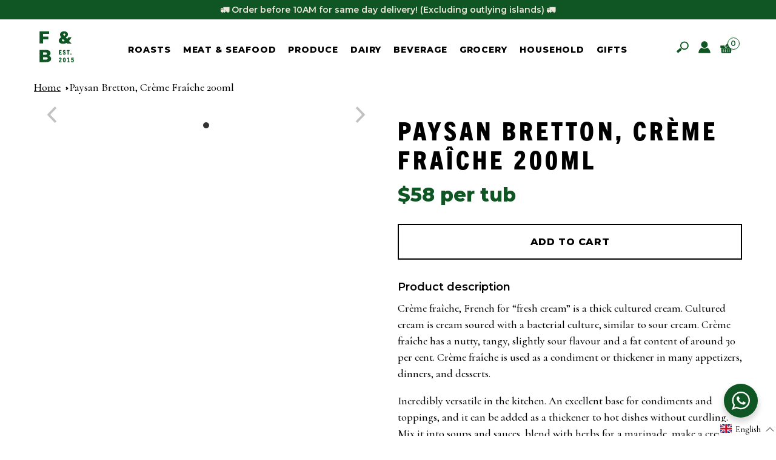

--- FILE ---
content_type: text/html; charset=utf-8
request_url: https://featherandbone.com.hk/products/creme-franche-20cl
body_size: 58778
content:
<!doctype html>
<html lang="en">
  <head>
    <meta charset="utf-8">
    <meta http-equiv="X-UA-Compatible" content="IE=edge,chrome=1">
    <meta name="viewport" content="width=device-width,initial-scale=1,shrink-to-fit=no">
    <link rel="canonical" href="https://featherandbone.com.hk/products/creme-franche-20cl">
    <link rel="preconnect" href="https://cdn.shopify.com" crossorigin>
    <link rel="stylesheet" href="https://use.typekit.net/ofo3ldo.css">

    
      <link rel="icon" type="image/png" href="//featherandbone.com.hk/cdn/shop/files/WhatsApp_Image_2025-01-10_at_18.51.51_e3828696_32x32.jpg?v=1736506369">
    

    <title>Paysan Bretton, Crème Fraîche 200ml</title>

    
      <meta name="description" content="Crème fraîche, French for “fresh cream” is a thick cultured cream. Cultured cream is cream soured with a bacterial culture, similar to sour cream. Crème fraîche has a nutty, tangy, slightly sour flavour and a fat content of around 30 per cent. Crème fraîche is used as a condiment or thickener in many appetizers, dinner">
    

    

<meta property="og:site_name" content="Feather &amp; Bone">
<meta property="og:url" content="https://featherandbone.com.hk/products/creme-franche-20cl">
<meta property="og:title" content="Paysan Bretton, Crème Fraîche 200ml">
<meta property="og:type" content="product">
<meta property="og:description" content="Crème fraîche, French for “fresh cream” is a thick cultured cream. Cultured cream is cream soured with a bacterial culture, similar to sour cream. Crème fraîche has a nutty, tangy, slightly sour flavour and a fat content of around 30 per cent. Crème fraîche is used as a condiment or thickener in many appetizers, dinner">


  <meta property="og:image" content="http://featherandbone.com.hk/cdn/shop/files/IMG-1785.jpg?v=1736754725">
  <meta property="og:image:secure_url" content="https://featherandbone.com.hk/cdn/shop/files/IMG-1785.jpg?v=1736754725">
  <meta property="og:image:width" content="2000">
  <meta property="og:image:height" content="2000">



  <meta property="og:price:amount" content="58.00">
  <meta property="og:price:currency" content="HKD">



<meta name="twitter:card" content="summary_large_image">
<meta name="twitter:title" content="Paysan Bretton, Crème Fraîche 200ml">
<meta name="twitter:description" content="Crème fraîche, French for “fresh cream” is a thick cultured cream. Cultured cream is cream soured with a bacterial culture, similar to sour cream. Crème fraîche has a nutty, tangy, slightly sour flavour and a fat content of around 30 per cent. Crème fraîche is used as a condiment or thickener in many appetizers, dinner">

    
    <script src="https://kit.fontawesome.com/a914e85a5c.js" crossorigin="anonymous"></script>
  <script>window.performance && window.performance.mark && window.performance.mark('shopify.content_for_header.start');</script><meta name="google-site-verification" content="cn33Oasg158Aj4ql5csiQGXCcH4wNsQdzRGS5PMMnKw">
<meta id="shopify-digital-wallet" name="shopify-digital-wallet" content="/1432027194/digital_wallets/dialog">
<link rel="alternate" hreflang="x-default" href="https://featherandbone.com.hk/products/creme-franche-20cl">
<link rel="alternate" hreflang="en-HK" href="https://featherandbone.com.hk/products/creme-franche-20cl">
<link rel="alternate" hreflang="zh-Hant-HK" href="https://featherandbone.com.hk/zh/products/creme-franche-20cl">
<link rel="alternate" type="application/json+oembed" href="https://featherandbone.com.hk/products/creme-franche-20cl.oembed">
<script async="async" src="/checkouts/internal/preloads.js?locale=en-HK"></script>
<script id="shopify-features" type="application/json">{"accessToken":"46b420252a256b158a8e241a53494a8d","betas":["rich-media-storefront-analytics"],"domain":"featherandbone.com.hk","predictiveSearch":true,"shopId":1432027194,"locale":"en"}</script>
<script>var Shopify = Shopify || {};
Shopify.shop = "featherandbone-com-hk.myshopify.com";
Shopify.locale = "en";
Shopify.currency = {"active":"HKD","rate":"1.0"};
Shopify.country = "HK";
Shopify.theme = {"name":"Feather \u0026 Bone 2.2 - AE Update","id":123159478381,"schema_name":"Feather \u0026 Bone","schema_version":"1.0.0","theme_store_id":null,"role":"main"};
Shopify.theme.handle = "null";
Shopify.theme.style = {"id":null,"handle":null};
Shopify.cdnHost = "featherandbone.com.hk/cdn";
Shopify.routes = Shopify.routes || {};
Shopify.routes.root = "/";</script>
<script type="module">!function(o){(o.Shopify=o.Shopify||{}).modules=!0}(window);</script>
<script>!function(o){function n(){var o=[];function n(){o.push(Array.prototype.slice.apply(arguments))}return n.q=o,n}var t=o.Shopify=o.Shopify||{};t.loadFeatures=n(),t.autoloadFeatures=n()}(window);</script>
<script id="shop-js-analytics" type="application/json">{"pageType":"product"}</script>
<script defer="defer" async type="module" src="//featherandbone.com.hk/cdn/shopifycloud/shop-js/modules/v2/client.init-shop-cart-sync_BT-GjEfc.en.esm.js"></script>
<script defer="defer" async type="module" src="//featherandbone.com.hk/cdn/shopifycloud/shop-js/modules/v2/chunk.common_D58fp_Oc.esm.js"></script>
<script defer="defer" async type="module" src="//featherandbone.com.hk/cdn/shopifycloud/shop-js/modules/v2/chunk.modal_xMitdFEc.esm.js"></script>
<script type="module">
  await import("//featherandbone.com.hk/cdn/shopifycloud/shop-js/modules/v2/client.init-shop-cart-sync_BT-GjEfc.en.esm.js");
await import("//featherandbone.com.hk/cdn/shopifycloud/shop-js/modules/v2/chunk.common_D58fp_Oc.esm.js");
await import("//featherandbone.com.hk/cdn/shopifycloud/shop-js/modules/v2/chunk.modal_xMitdFEc.esm.js");

  window.Shopify.SignInWithShop?.initShopCartSync?.({"fedCMEnabled":true,"windoidEnabled":true});

</script>
<script>(function() {
  var isLoaded = false;
  function asyncLoad() {
    if (isLoaded) return;
    isLoaded = true;
    var urls = ["https:\/\/app.zapiet.com\/js\/storepickup.js?shop=featherandbone-com-hk.myshopify.com","https:\/\/chimpstatic.com\/mcjs-connected\/js\/users\/8aca2daab144eb7eb38049a87\/899c50007075842ddea7491db.js?shop=featherandbone-com-hk.myshopify.com","https:\/\/live.bb.eight-cdn.com\/script.js?shop=featherandbone-com-hk.myshopify.com","https:\/\/cdn.kilatechapps.com\/media\/countdown\/1432027194.min.js?shop=featherandbone-com-hk.myshopify.com","\/\/cdn.shopify.com\/s\/files\/1\/0875\/2064\/files\/easysale-countdown-timer-1.0.0.min.js?shop=featherandbone-com-hk.myshopify.com","https:\/\/script.pop-convert.com\/new-micro\/production.pc.min.js?unique_id=featherandbone-com-hk.myshopify.com\u0026shop=featherandbone-com-hk.myshopify.com","https:\/\/cdn.s3.pop-convert.com\/pcjs.production.min.js?unique_id=featherandbone-com-hk.myshopify.com\u0026shop=featherandbone-com-hk.myshopify.com","https:\/\/cdn.hextom.com\/js\/eventpromotionbar.js?shop=featherandbone-com-hk.myshopify.com"];
    for (var i = 0; i < urls.length; i++) {
      var s = document.createElement('script');
      s.type = 'text/javascript';
      s.async = true;
      s.src = urls[i];
      var x = document.getElementsByTagName('script')[0];
      x.parentNode.insertBefore(s, x);
    }
  };
  if(window.attachEvent) {
    window.attachEvent('onload', asyncLoad);
  } else {
    window.addEventListener('load', asyncLoad, false);
  }
})();</script>
<script id="__st">var __st={"a":1432027194,"offset":28800,"reqid":"430ce307-c10d-4042-aa93-30cc4a0d24cd-1769352554","pageurl":"featherandbone.com.hk\/products\/creme-franche-20cl","u":"a443d1b9c7a8","p":"product","rtyp":"product","rid":4547311599725};</script>
<script>window.ShopifyPaypalV4VisibilityTracking = true;</script>
<script id="captcha-bootstrap">!function(){'use strict';const t='contact',e='account',n='new_comment',o=[[t,t],['blogs',n],['comments',n],[t,'customer']],c=[[e,'customer_login'],[e,'guest_login'],[e,'recover_customer_password'],[e,'create_customer']],r=t=>t.map((([t,e])=>`form[action*='/${t}']:not([data-nocaptcha='true']) input[name='form_type'][value='${e}']`)).join(','),a=t=>()=>t?[...document.querySelectorAll(t)].map((t=>t.form)):[];function s(){const t=[...o],e=r(t);return a(e)}const i='password',u='form_key',d=['recaptcha-v3-token','g-recaptcha-response','h-captcha-response',i],f=()=>{try{return window.sessionStorage}catch{return}},m='__shopify_v',_=t=>t.elements[u];function p(t,e,n=!1){try{const o=window.sessionStorage,c=JSON.parse(o.getItem(e)),{data:r}=function(t){const{data:e,action:n}=t;return t[m]||n?{data:e,action:n}:{data:t,action:n}}(c);for(const[e,n]of Object.entries(r))t.elements[e]&&(t.elements[e].value=n);n&&o.removeItem(e)}catch(o){console.error('form repopulation failed',{error:o})}}const l='form_type',E='cptcha';function T(t){t.dataset[E]=!0}const w=window,h=w.document,L='Shopify',v='ce_forms',y='captcha';let A=!1;((t,e)=>{const n=(g='f06e6c50-85a8-45c8-87d0-21a2b65856fe',I='https://cdn.shopify.com/shopifycloud/storefront-forms-hcaptcha/ce_storefront_forms_captcha_hcaptcha.v1.5.2.iife.js',D={infoText:'Protected by hCaptcha',privacyText:'Privacy',termsText:'Terms'},(t,e,n)=>{const o=w[L][v],c=o.bindForm;if(c)return c(t,g,e,D).then(n);var r;o.q.push([[t,g,e,D],n]),r=I,A||(h.body.append(Object.assign(h.createElement('script'),{id:'captcha-provider',async:!0,src:r})),A=!0)});var g,I,D;w[L]=w[L]||{},w[L][v]=w[L][v]||{},w[L][v].q=[],w[L][y]=w[L][y]||{},w[L][y].protect=function(t,e){n(t,void 0,e),T(t)},Object.freeze(w[L][y]),function(t,e,n,w,h,L){const[v,y,A,g]=function(t,e,n){const i=e?o:[],u=t?c:[],d=[...i,...u],f=r(d),m=r(i),_=r(d.filter((([t,e])=>n.includes(e))));return[a(f),a(m),a(_),s()]}(w,h,L),I=t=>{const e=t.target;return e instanceof HTMLFormElement?e:e&&e.form},D=t=>v().includes(t);t.addEventListener('submit',(t=>{const e=I(t);if(!e)return;const n=D(e)&&!e.dataset.hcaptchaBound&&!e.dataset.recaptchaBound,o=_(e),c=g().includes(e)&&(!o||!o.value);(n||c)&&t.preventDefault(),c&&!n&&(function(t){try{if(!f())return;!function(t){const e=f();if(!e)return;const n=_(t);if(!n)return;const o=n.value;o&&e.removeItem(o)}(t);const e=Array.from(Array(32),(()=>Math.random().toString(36)[2])).join('');!function(t,e){_(t)||t.append(Object.assign(document.createElement('input'),{type:'hidden',name:u})),t.elements[u].value=e}(t,e),function(t,e){const n=f();if(!n)return;const o=[...t.querySelectorAll(`input[type='${i}']`)].map((({name:t})=>t)),c=[...d,...o],r={};for(const[a,s]of new FormData(t).entries())c.includes(a)||(r[a]=s);n.setItem(e,JSON.stringify({[m]:1,action:t.action,data:r}))}(t,e)}catch(e){console.error('failed to persist form',e)}}(e),e.submit())}));const S=(t,e)=>{t&&!t.dataset[E]&&(n(t,e.some((e=>e===t))),T(t))};for(const o of['focusin','change'])t.addEventListener(o,(t=>{const e=I(t);D(e)&&S(e,y())}));const B=e.get('form_key'),M=e.get(l),P=B&&M;t.addEventListener('DOMContentLoaded',(()=>{const t=y();if(P)for(const e of t)e.elements[l].value===M&&p(e,B);[...new Set([...A(),...v().filter((t=>'true'===t.dataset.shopifyCaptcha))])].forEach((e=>S(e,t)))}))}(h,new URLSearchParams(w.location.search),n,t,e,['guest_login'])})(!1,!0)}();</script>
<script integrity="sha256-4kQ18oKyAcykRKYeNunJcIwy7WH5gtpwJnB7kiuLZ1E=" data-source-attribution="shopify.loadfeatures" defer="defer" src="//featherandbone.com.hk/cdn/shopifycloud/storefront/assets/storefront/load_feature-a0a9edcb.js" crossorigin="anonymous"></script>
<script data-source-attribution="shopify.dynamic_checkout.dynamic.init">var Shopify=Shopify||{};Shopify.PaymentButton=Shopify.PaymentButton||{isStorefrontPortableWallets:!0,init:function(){window.Shopify.PaymentButton.init=function(){};var t=document.createElement("script");t.src="https://featherandbone.com.hk/cdn/shopifycloud/portable-wallets/latest/portable-wallets.en.js",t.type="module",document.head.appendChild(t)}};
</script>
<script data-source-attribution="shopify.dynamic_checkout.buyer_consent">
  function portableWalletsHideBuyerConsent(e){var t=document.getElementById("shopify-buyer-consent"),n=document.getElementById("shopify-subscription-policy-button");t&&n&&(t.classList.add("hidden"),t.setAttribute("aria-hidden","true"),n.removeEventListener("click",e))}function portableWalletsShowBuyerConsent(e){var t=document.getElementById("shopify-buyer-consent"),n=document.getElementById("shopify-subscription-policy-button");t&&n&&(t.classList.remove("hidden"),t.removeAttribute("aria-hidden"),n.addEventListener("click",e))}window.Shopify?.PaymentButton&&(window.Shopify.PaymentButton.hideBuyerConsent=portableWalletsHideBuyerConsent,window.Shopify.PaymentButton.showBuyerConsent=portableWalletsShowBuyerConsent);
</script>
<script data-source-attribution="shopify.dynamic_checkout.cart.bootstrap">document.addEventListener("DOMContentLoaded",(function(){function t(){return document.querySelector("shopify-accelerated-checkout-cart, shopify-accelerated-checkout")}if(t())Shopify.PaymentButton.init();else{new MutationObserver((function(e,n){t()&&(Shopify.PaymentButton.init(),n.disconnect())})).observe(document.body,{childList:!0,subtree:!0})}}));
</script>
<script id="sections-script" data-sections="product-recommendations" defer="defer" src="//featherandbone.com.hk/cdn/shop/t/80/compiled_assets/scripts.js?v=49778"></script>
<script>window.performance && window.performance.mark && window.performance.mark('shopify.content_for_header.end');</script> <!-- Header hook for plugins -->

    <link href="//featherandbone.com.hk/cdn/shop/t/80/assets/reset.css?v=168132636424791517591690259120" rel="stylesheet" type="text/css" media="all" />

    <style data-shopify>
      @import url('https://fonts.googleapis.com/css2?family=Cormorant:wght@500&family=Montserrat:wght@600;800&display=swap');

      :root {
        --font-body-family: 'Cormorant', serif;
        --font-body-style: normal;
        --font-body-weight: 500;

        --font-heading-family: trade-gothic-next-condensed, sans-serif;
        --font-heading-weight: 800;
        --font-heading-style: normal;

        --font-subheading-family: 'Montserrat', sans-serif;
        --font-subheading-style: normal;
        --font-subheading-weight: 600;

        --type-extra-bold: 800;

        --color-farmers-green: #105624;
        --color-vintage-white: #EDE7DC;
        --color-brilliant-white: #FFFFFF;
        --color-stamp-crimson: #FB1F14;
        --color-black: #000000;

        --bar-width: 18px;
        --bar-height: 3px;
        --bar-spacing: 5px;

        --border-farmers-green: 1px solid var(--color-farmers-green);
        --border-vintage-white: 1px solid var(--color-vintage-white);

        --border-button: 2px solid var(--color-black);
        --viewport-height: 100vh;
      }

      *,
      *::before,
      *::after {
        box-sizing: inherit;
      }

      html {
        box-sizing: border-box;
        font-size: 18px;
      }

      body {
        font-size: 16px;
        line-height: 1.5;
        font-family: var(--font-body-family);
        font-style: var(--font-body-style);
        font-weight: var(--font-body-weight);

        background-color: var(--color-brilliant-white);
        color: var(--color-black);
      }

      @media (min-width: 960px) {
        body {
          font-size: 18px;
        }

        main#MainContent {
          padding-top: 132px;
          margin-top: -132px;
        }
      }

    </style>

    
    <link href="//featherandbone.com.hk/cdn/shop/t/80/assets/base.css?v=11295816036960221761690259120" rel="stylesheet" type="text/css" media="all" />
  
                  <script src="//featherandbone.com.hk/cdn/shop/t/80/assets/bss-file-configdata.js?v=19453381437224918031690259120" type="text/javascript"></script><script>
              if (typeof BSS_PL == 'undefined') {
                  var BSS_PL = {};
              }
              
              var bssPlApiServer = "https://product-labels-pro.bsscommerce.com";
              BSS_PL.customerTags = 'null';
              BSS_PL.configData = configDatas;
              BSS_PL.storeId = 23721;
              BSS_PL.currentPlan = "false";
              BSS_PL.storeIdCustomOld = "10678";
              BSS_PL.storeIdOldWIthPriority = "12200";
              BSS_PL.apiServerProduction = "https://product-labels-pro.bsscommerce.com";
              
              </script>
          <style>
.homepage-slideshow .slick-slide .bss_pl_img {
    visibility: hidden !important;
}
</style>
                    

<!-- BEGIN app block: shopify://apps/advance-reorder-repeat-order/blocks/adv-block/2dd67710-95db-4aa2-93c7-6a6c6f57d67f --><script>
	var advance_reorder_money_format = "HK${{amount}}"	
</script>
<script type="text/javascript" defer="defer" src="https://app.identixweb.com/advance-reorder/assets/js/advance-reorder.js"></script>


<!-- END app block --><!-- BEGIN app block: shopify://apps/elegantsy-product-labels/blocks/app-embed/c30636bd-a076-406e-8881-3527b45b58d0 --><script src="https://product-labels.zend-apps.com/script/3692/p-label_49661.js" async></script><!-- END app block --><!-- BEGIN app block: shopify://apps/pagefly-page-builder/blocks/app-embed/83e179f7-59a0-4589-8c66-c0dddf959200 -->

<!-- BEGIN app snippet: pagefly-cro-ab-testing-main -->







<script>
  ;(function () {
    const url = new URL(window.location)
    const viewParam = url.searchParams.get('view')
    if (viewParam && viewParam.includes('variant-pf-')) {
      url.searchParams.set('pf_v', viewParam)
      url.searchParams.delete('view')
      window.history.replaceState({}, '', url)
    }
  })()
</script>



<script type='module'>
  
  window.PAGEFLY_CRO = window.PAGEFLY_CRO || {}

  window.PAGEFLY_CRO['data_debug'] = {
    original_template_suffix: "all_products",
    allow_ab_test: false,
    ab_test_start_time: 0,
    ab_test_end_time: 0,
    today_date_time: 1769352554000,
  }
  window.PAGEFLY_CRO['GA4'] = { enabled: false}
</script>

<!-- END app snippet -->








  <script src='https://cdn.shopify.com/extensions/019bb4f9-aed6-78a3-be91-e9d44663e6bf/pagefly-page-builder-215/assets/pagefly-helper.js' defer='defer'></script>

  <script src='https://cdn.shopify.com/extensions/019bb4f9-aed6-78a3-be91-e9d44663e6bf/pagefly-page-builder-215/assets/pagefly-general-helper.js' defer='defer'></script>

  <script src='https://cdn.shopify.com/extensions/019bb4f9-aed6-78a3-be91-e9d44663e6bf/pagefly-page-builder-215/assets/pagefly-snap-slider.js' defer='defer'></script>

  <script src='https://cdn.shopify.com/extensions/019bb4f9-aed6-78a3-be91-e9d44663e6bf/pagefly-page-builder-215/assets/pagefly-slideshow-v3.js' defer='defer'></script>

  <script src='https://cdn.shopify.com/extensions/019bb4f9-aed6-78a3-be91-e9d44663e6bf/pagefly-page-builder-215/assets/pagefly-slideshow-v4.js' defer='defer'></script>

  <script src='https://cdn.shopify.com/extensions/019bb4f9-aed6-78a3-be91-e9d44663e6bf/pagefly-page-builder-215/assets/pagefly-glider.js' defer='defer'></script>

  <script src='https://cdn.shopify.com/extensions/019bb4f9-aed6-78a3-be91-e9d44663e6bf/pagefly-page-builder-215/assets/pagefly-slideshow-v1-v2.js' defer='defer'></script>

  <script src='https://cdn.shopify.com/extensions/019bb4f9-aed6-78a3-be91-e9d44663e6bf/pagefly-page-builder-215/assets/pagefly-product-media.js' defer='defer'></script>

  <script src='https://cdn.shopify.com/extensions/019bb4f9-aed6-78a3-be91-e9d44663e6bf/pagefly-page-builder-215/assets/pagefly-product.js' defer='defer'></script>


<script id='pagefly-helper-data' type='application/json'>
  {
    "page_optimization": {
      "assets_prefetching": false
    },
    "elements_asset_mapper": {
      "Accordion": "https://cdn.shopify.com/extensions/019bb4f9-aed6-78a3-be91-e9d44663e6bf/pagefly-page-builder-215/assets/pagefly-accordion.js",
      "Accordion3": "https://cdn.shopify.com/extensions/019bb4f9-aed6-78a3-be91-e9d44663e6bf/pagefly-page-builder-215/assets/pagefly-accordion3.js",
      "CountDown": "https://cdn.shopify.com/extensions/019bb4f9-aed6-78a3-be91-e9d44663e6bf/pagefly-page-builder-215/assets/pagefly-countdown.js",
      "GMap1": "https://cdn.shopify.com/extensions/019bb4f9-aed6-78a3-be91-e9d44663e6bf/pagefly-page-builder-215/assets/pagefly-gmap.js",
      "GMap2": "https://cdn.shopify.com/extensions/019bb4f9-aed6-78a3-be91-e9d44663e6bf/pagefly-page-builder-215/assets/pagefly-gmap.js",
      "GMapBasicV2": "https://cdn.shopify.com/extensions/019bb4f9-aed6-78a3-be91-e9d44663e6bf/pagefly-page-builder-215/assets/pagefly-gmap.js",
      "GMapAdvancedV2": "https://cdn.shopify.com/extensions/019bb4f9-aed6-78a3-be91-e9d44663e6bf/pagefly-page-builder-215/assets/pagefly-gmap.js",
      "HTML.Video": "https://cdn.shopify.com/extensions/019bb4f9-aed6-78a3-be91-e9d44663e6bf/pagefly-page-builder-215/assets/pagefly-htmlvideo.js",
      "HTML.Video2": "https://cdn.shopify.com/extensions/019bb4f9-aed6-78a3-be91-e9d44663e6bf/pagefly-page-builder-215/assets/pagefly-htmlvideo2.js",
      "HTML.Video3": "https://cdn.shopify.com/extensions/019bb4f9-aed6-78a3-be91-e9d44663e6bf/pagefly-page-builder-215/assets/pagefly-htmlvideo2.js",
      "BackgroundVideo": "https://cdn.shopify.com/extensions/019bb4f9-aed6-78a3-be91-e9d44663e6bf/pagefly-page-builder-215/assets/pagefly-htmlvideo2.js",
      "Instagram": "https://cdn.shopify.com/extensions/019bb4f9-aed6-78a3-be91-e9d44663e6bf/pagefly-page-builder-215/assets/pagefly-instagram.js",
      "Instagram2": "https://cdn.shopify.com/extensions/019bb4f9-aed6-78a3-be91-e9d44663e6bf/pagefly-page-builder-215/assets/pagefly-instagram.js",
      "Insta3": "https://cdn.shopify.com/extensions/019bb4f9-aed6-78a3-be91-e9d44663e6bf/pagefly-page-builder-215/assets/pagefly-instagram3.js",
      "Tabs": "https://cdn.shopify.com/extensions/019bb4f9-aed6-78a3-be91-e9d44663e6bf/pagefly-page-builder-215/assets/pagefly-tab.js",
      "Tabs3": "https://cdn.shopify.com/extensions/019bb4f9-aed6-78a3-be91-e9d44663e6bf/pagefly-page-builder-215/assets/pagefly-tab3.js",
      "ProductBox": "https://cdn.shopify.com/extensions/019bb4f9-aed6-78a3-be91-e9d44663e6bf/pagefly-page-builder-215/assets/pagefly-cart.js",
      "FBPageBox2": "https://cdn.shopify.com/extensions/019bb4f9-aed6-78a3-be91-e9d44663e6bf/pagefly-page-builder-215/assets/pagefly-facebook.js",
      "FBLikeButton2": "https://cdn.shopify.com/extensions/019bb4f9-aed6-78a3-be91-e9d44663e6bf/pagefly-page-builder-215/assets/pagefly-facebook.js",
      "TwitterFeed2": "https://cdn.shopify.com/extensions/019bb4f9-aed6-78a3-be91-e9d44663e6bf/pagefly-page-builder-215/assets/pagefly-twitter.js",
      "Paragraph4": "https://cdn.shopify.com/extensions/019bb4f9-aed6-78a3-be91-e9d44663e6bf/pagefly-page-builder-215/assets/pagefly-paragraph4.js",

      "AliReviews": "https://cdn.shopify.com/extensions/019bb4f9-aed6-78a3-be91-e9d44663e6bf/pagefly-page-builder-215/assets/pagefly-3rd-elements.js",
      "BackInStock": "https://cdn.shopify.com/extensions/019bb4f9-aed6-78a3-be91-e9d44663e6bf/pagefly-page-builder-215/assets/pagefly-3rd-elements.js",
      "GloboBackInStock": "https://cdn.shopify.com/extensions/019bb4f9-aed6-78a3-be91-e9d44663e6bf/pagefly-page-builder-215/assets/pagefly-3rd-elements.js",
      "GrowaveWishlist": "https://cdn.shopify.com/extensions/019bb4f9-aed6-78a3-be91-e9d44663e6bf/pagefly-page-builder-215/assets/pagefly-3rd-elements.js",
      "InfiniteOptionsShopPad": "https://cdn.shopify.com/extensions/019bb4f9-aed6-78a3-be91-e9d44663e6bf/pagefly-page-builder-215/assets/pagefly-3rd-elements.js",
      "InkybayProductPersonalizer": "https://cdn.shopify.com/extensions/019bb4f9-aed6-78a3-be91-e9d44663e6bf/pagefly-page-builder-215/assets/pagefly-3rd-elements.js",
      "LimeSpot": "https://cdn.shopify.com/extensions/019bb4f9-aed6-78a3-be91-e9d44663e6bf/pagefly-page-builder-215/assets/pagefly-3rd-elements.js",
      "Loox": "https://cdn.shopify.com/extensions/019bb4f9-aed6-78a3-be91-e9d44663e6bf/pagefly-page-builder-215/assets/pagefly-3rd-elements.js",
      "Opinew": "https://cdn.shopify.com/extensions/019bb4f9-aed6-78a3-be91-e9d44663e6bf/pagefly-page-builder-215/assets/pagefly-3rd-elements.js",
      "Powr": "https://cdn.shopify.com/extensions/019bb4f9-aed6-78a3-be91-e9d44663e6bf/pagefly-page-builder-215/assets/pagefly-3rd-elements.js",
      "ProductReviews": "https://cdn.shopify.com/extensions/019bb4f9-aed6-78a3-be91-e9d44663e6bf/pagefly-page-builder-215/assets/pagefly-3rd-elements.js",
      "PushOwl": "https://cdn.shopify.com/extensions/019bb4f9-aed6-78a3-be91-e9d44663e6bf/pagefly-page-builder-215/assets/pagefly-3rd-elements.js",
      "ReCharge": "https://cdn.shopify.com/extensions/019bb4f9-aed6-78a3-be91-e9d44663e6bf/pagefly-page-builder-215/assets/pagefly-3rd-elements.js",
      "Rivyo": "https://cdn.shopify.com/extensions/019bb4f9-aed6-78a3-be91-e9d44663e6bf/pagefly-page-builder-215/assets/pagefly-3rd-elements.js",
      "TrackingMore": "https://cdn.shopify.com/extensions/019bb4f9-aed6-78a3-be91-e9d44663e6bf/pagefly-page-builder-215/assets/pagefly-3rd-elements.js",
      "Vitals": "https://cdn.shopify.com/extensions/019bb4f9-aed6-78a3-be91-e9d44663e6bf/pagefly-page-builder-215/assets/pagefly-3rd-elements.js",
      "Wiser": "https://cdn.shopify.com/extensions/019bb4f9-aed6-78a3-be91-e9d44663e6bf/pagefly-page-builder-215/assets/pagefly-3rd-elements.js"
    },
    "custom_elements_mapper": {
      "pf-click-action-element": "https://cdn.shopify.com/extensions/019bb4f9-aed6-78a3-be91-e9d44663e6bf/pagefly-page-builder-215/assets/pagefly-click-action-element.js",
      "pf-dialog-element": "https://cdn.shopify.com/extensions/019bb4f9-aed6-78a3-be91-e9d44663e6bf/pagefly-page-builder-215/assets/pagefly-dialog-element.js"
    }
  }
</script>


<!-- END app block --><!-- BEGIN app block: shopify://apps/zapiet-pickup-delivery/blocks/app-embed/5599aff0-8af1-473a-a372-ecd72a32b4d5 -->









    <style>#storePickupApp {
}</style>




<script type="text/javascript">
    var zapietTranslations = {};

    window.ZapietMethods = {"pickup":{"active":true,"enabled":true,"name":"Pickup","sort":0,"status":{"condition":"price","operator":"morethan","value":0,"enabled":true,"product_conditions":{"enabled":true,"value":"Delivery Only","enable":false,"property":"tags","hide_button":false}},"button":{"type":"default","default":"https:\/\/zapiet.s3.us-west-2.amazonaws.com\/images\/mIbNSd33EaVPc9N2pFWtrP6dEHzRtUX6sKd7yRui.jpeg","hover":"","active":"https:\/\/zapiet.s3.us-west-2.amazonaws.com\/images\/M1DNrMPPg1RYyFsli6yoX5KNnfnWrjSP3FrYejk7.jpeg"}},"delivery":{"active":false,"enabled":true,"name":"Delivery","sort":1,"status":{"condition":"price","operator":"morethan","value":0,"enabled":true,"product_conditions":{"enabled":false,"value":"Pickup Only,Shipping Only","enable":false,"property":"tags","hide_button":false}},"button":{"type":"default","default":null,"hover":"","active":null}},"shipping":{"active":false,"enabled":false,"name":"Shipping","sort":1,"status":{"condition":"price","operator":"morethan","value":0,"enabled":true,"product_conditions":{"enabled":false,"value":"Delivery Only,Pickup Only","enable":false,"property":"tags","hide_button":false}},"button":{"type":"default","default":"https:\/\/zapiet.s3.us-west-2.amazonaws.com\/images\/yLTS60GU4YDlt13hS9jEinWKim8UVPsz29jzDxMU.jpeg","hover":"","active":"https:\/\/zapiet.s3.us-west-2.amazonaws.com\/images\/JYGmBBuRTwHDChh70Z6DoZ2GVAgXP5REjySCvK0A.jpeg"}}}
    window.ZapietEvent = {
        listen: function(eventKey, callback) {
            if (!this.listeners) {
                this.listeners = [];
            }
            this.listeners.push({
                eventKey: eventKey,
                callback: callback
            });
        },
    };

    

    
        
        var language_settings = {"enable_app":true,"enable_geo_search_for_pickups":false,"pickup_region_filter_enabled":false,"pickup_region_filter_field":null,"currency":"HKD","weight_format":"kg","pickup.enable_map":false,"delivery_validation_method":"no_validation","base_country_name":"Hong Kong","base_country_code":null,"method_display_style":"default","default_method_display_style":"classic","date_format":"l, F j, Y","time_format":"h:i A","week_day_start":"Sun","pickup_address_format":"<span><strong>{{company_name}}</strong></span><span>{{address_line_1}}<br />{{city}}</span>{{more_information}}","rates_enabled":true,"payment_customization_enabled":false,"distance_format":"km","enable_delivery_address_autocompletion":false,"enable_delivery_current_location":false,"enable_pickup_address_autocompletion":false,"pickup_date_picker_enabled":true,"pickup_time_picker_enabled":true,"delivery_note_enabled":false,"delivery_note_required":false,"delivery_date_picker_enabled":true,"delivery_time_picker_enabled":true,"shipping.date_picker_enabled":true,"delivery_validate_cart":true,"pickup_validate_cart":false,"gmak":"","enable_checkout_locale":true,"enable_checkout_url":true,"disable_widget_for_digital_items":true,"disable_widget_for_product_handles":"gift-card","colors":{"widget_active_background_color":null,"widget_active_border_color":null,"widget_active_icon_color":null,"widget_active_text_color":null,"widget_inactive_background_color":null,"widget_inactive_border_color":null,"widget_inactive_icon_color":null,"widget_inactive_text_color":null},"delivery_validator":{"enabled":false,"show_on_page_load":true,"sticky":true},"checkout":{"delivery":{"discount_code":null,"prepopulate_shipping_address":true,"preselect_first_available_time":true},"pickup":{"discount_code":null,"prepopulate_shipping_address":true,"customer_phone_required":false,"preselect_first_location":true,"preselect_first_available_time":true},"shipping":{"discount_code":""}},"day_name_attribute_enabled":false,"methods":{"pickup":{"active":true,"enabled":true,"name":"Pickup","sort":0,"status":{"condition":"price","operator":"morethan","value":0,"enabled":true,"product_conditions":{"enabled":true,"value":"Delivery Only","enable":false,"property":"tags","hide_button":false}},"button":{"type":"default","default":"https://zapiet.s3.us-west-2.amazonaws.com/images/mIbNSd33EaVPc9N2pFWtrP6dEHzRtUX6sKd7yRui.jpeg","hover":"","active":"https://zapiet.s3.us-west-2.amazonaws.com/images/M1DNrMPPg1RYyFsli6yoX5KNnfnWrjSP3FrYejk7.jpeg"}},"delivery":{"active":false,"enabled":true,"name":"Delivery","sort":1,"status":{"condition":"price","operator":"morethan","value":0,"enabled":true,"product_conditions":{"enabled":false,"value":"Pickup Only,Shipping Only","enable":false,"property":"tags","hide_button":false}},"button":{"type":"default","default":null,"hover":"","active":null}},"shipping":{"active":false,"enabled":false,"name":"Shipping","sort":1,"status":{"condition":"price","operator":"morethan","value":0,"enabled":true,"product_conditions":{"enabled":false,"value":"Delivery Only,Pickup Only","enable":false,"property":"tags","hide_button":false}},"button":{"type":"default","default":"https://zapiet.s3.us-west-2.amazonaws.com/images/yLTS60GU4YDlt13hS9jEinWKim8UVPsz29jzDxMU.jpeg","hover":"","active":"https://zapiet.s3.us-west-2.amazonaws.com/images/JYGmBBuRTwHDChh70Z6DoZ2GVAgXP5REjySCvK0A.jpeg"}}},"translations":{"methods":{"shipping":"Shipping","pickup":"Pickups","delivery":"Delivery"},"calendar":{"january":"January","february":"February","march":"March","april":"April","may":"May","june":"June","july":"July","august":"August","september":"September","october":"October","november":"November","december":"December","sunday":"Sun","monday":"Mon","tuesday":"Tue","wednesday":"Wed","thursday":"Thu","friday":"Fri","saturday":"Sat","today":"","close":"","labelMonthNext":"Next month","labelMonthPrev":"Previous month","labelMonthSelect":"Select a month","labelYearSelect":"Select a year","and":"and","between":"between"},"pickup":{"heading":"Store Pickup","note":"","location_placeholder":"Enter your postal code ...","filter_by_region_placeholder":"Filter by state/province","location_label":"Choose a location.","datepicker_label":"Choose a date and time.","date_time_output":"{{DATE}} at {{TIME}}","datepicker_placeholder":"Choose a date and time.","locations_found":"Please select a pickup location:","no_locations_found":"Sorry, pickup is not available for your selected items.","no_locations_region":"Sorry, pickup is not available in your region.","no_date_time_selected":"Please select a date & time.","checkout_button":"Checkout","could_not_find_location":"Sorry, we could not find your location.","checkout_error":"Please select a date and time for pickup.","more_information":"More information","opening_hours":"Opening hours","dates_not_available":"Sorry, your selected items are not currently available for pickup.","min_order_total":"Minimum order value for pickup is $0.00","min_order_weight":"Minimum order weight for pickup is {{ weight }}","max_order_total":"Maximum order value for pickup is $0.00","max_order_weight":"Maximum order weight for pickup is {{ weight }}","cart_eligibility_error":"Sorry, pickup is not available for your selected items.","location_error":"Please select a pickup location.","preselect_first_available_time":"Select a time","method_not_available":"Not available","pickup_note_label":"Please enter pickup instructions (optional)","pickup_note_label_required":"Please enter pickup instructions (required)","pickup_note_error":"Please enter pickup instructions"},"delivery":{"heading":"Local Delivery","note":"Enter your postal code to check if you are eligible for local delivery:","location_placeholder":"Enter your postal code ...","datepicker_label":"Choose a date and time.","datepicker_placeholder":"Choose a date and time.","date_time_output":"{{DATE}} between {{SLOT_START_TIME}} and {{SLOT_END_TIME}}","available":"Great! You are eligible for delivery.","not_available":"Sorry, delivery is not available in your area.","no_date_time_selected":"Please select a date & time for delivery.","checkout_button":"Checkout","could_not_find_location":"Sorry, we could not find your location.","checkout_error":"Please enter a valid zipcode and select your preferred date and time for delivery.","cart_eligibility_error":"Sorry, delivery is not available for your selected items.","dates_not_available":"Sorry, your selected items are not currently available for delivery.","min_order_total":"Minimum order value for delivery is $0.00","min_order_weight":"Minimum order weight for delivery is {{ weight }}","max_order_total":"Maximum order value for delivery is $0.00","max_order_weight":"Maximum order weight for delivery is {{ weight }}","delivery_validator_prelude":"Do we deliver?","delivery_validator_placeholder":"Enter your postal code ...","delivery_validator_button_label":"Go","delivery_validator_eligible_heading":"Great, we deliver to your area!","delivery_validator_eligible_content":"To start shopping just click the button below","delivery_validator_eligible_button_label":"Continue shopping","delivery_validator_not_eligible_heading":"Sorry, we do not deliver to your area","delivery_validator_not_eligible_content":"You are more then welcome to continue browsing our store","delivery_validator_not_eligible_button_label":"Continue shopping","delivery_validator_error_heading":"An error occured","delivery_validator_error_content":"Sorry, it looks like we have encountered an unexpected error. Please try again.","delivery_validator_error_button_label":"Continue shopping","delivery_note_label":"Please enter delivery instructions (optional)","delivery_note_label_required":"Please enter delivery instructions (required)","delivery_note_error":"Please enter delivery instructions","delivery_validator_eligible_button_link":"#","delivery_validator_not_eligible_button_link":"#","delivery_validator_error_button_link":"#","preselect_first_available_time":"Select a time","method_not_available":"Not available"},"shipping":{"heading":"Shipping","note":"Please click the checkout button to continue.","checkout_button":"Checkout","datepicker_placeholder":"Choose a date.","checkout_error":"Please choose a date for shipping.","min_order_total":"Minimum order value for shipping is $0.00","min_order_weight":"Minimum order weight for shipping is {{ weight }}","max_order_total":"Maximum order value for shipping is $0.00","max_order_weight":"Maximum order weight for shipping is {{ weight }}","cart_eligibility_error":"Sorry, shipping is not available for your selected items.","method_not_available":"Not available"},"widget":{"zapiet_id_error":"There was a problem adding the Zapiet ID to your cart","attributes_error":"There was a problem adding the attributes to your cart","no_delivery_options_available":"No delivery options are available for your products","daily_limits_modal_title":"Some items in your cart are unavailable for the selected date.","daily_limits_modal_description":"Select a different date or adjust your cart.","daily_limits_modal_close_button":"Review products","daily_limits_modal_change_date_button":"Change date","daily_limits_modal_out_of_stock_label":"Out of stock","daily_limits_modal_only_left_label":"Only {{ quantity }} left","sms_consent":"I would like to receive SMS notifications about my order updates.","no_checkout_method_error":"Please select a delivery option"},"order_status":{"pickup_details_heading":"Pickup details","pickup_details_text":"Your order will be ready for collection at our {{ Pickup-Location-Company }} location{% if Pickup-Date %} on {{ Pickup-Date | date: \"%A, %d %B\" }}{% if Pickup-Time %} at {{ Pickup-Time }}{% endif %}{% endif %}","delivery_details_heading":"Delivery details","delivery_details_text":"Your order will be delivered locally by our team{% if Delivery-Date %} on the {{ Delivery-Date | date: \"%A, %d %B\" }}{% if Delivery-Time %} between {{ Delivery-Time }}{% endif %}{% endif %}","shipping_details_heading":"Shipping details","shipping_details_text":"Your order will arrive soon{% if Shipping-Date %} on the {{ Shipping-Date | date: \"%A, %d %B\" }}{% endif %}"},"product_widget":{"title":"Delivery and pickup options:","pickup_at":"Pickup at {{ location }}","ready_for_collection":"Ready for collection from","on":"on","view_all_stores":"View all stores","pickup_not_available_item":"Pickup not available for this item","delivery_not_available_location":"Delivery not available for {{ postal_code }}","delivered_by":"Delivered by {{ date }}","delivered_today":"Delivered today","change":"Change","tomorrow":"tomorrow","today":"today","delivery_to":"Delivery to {{ postal_code }}","showing_options_for":"Showing options for {{ postal_code }}","modal_heading":"Select a store for pickup","modal_subheading":"Showing stores near {{ postal_code }}","show_opening_hours":"Show opening hours","hide_opening_hours":"Hide opening hours","closed":"Closed","input_placeholder":"Enter your postal code","input_button":"Check","input_error":"Add a postal code to check available delivery and pickup options.","pickup_available":"Pickup available","not_available":"Not available","select":"Select","selected":"Selected","find_a_store":"Find a store"},"shipping_language_code":"en","delivery_language_code":"en-AU","pickup_language_code":"en-CA"},"default_language":"en","region":"us-2","api_region":"api-us","enable_zapiet_id_all_items":false,"widget_restore_state_on_load":false,"draft_orders_enabled":false,"preselect_checkout_method":true,"widget_show_could_not_locate_div_error":true,"checkout_extension_enabled":false,"show_pickup_consent_checkbox":false,"show_delivery_consent_checkbox":false,"subscription_paused":false,"pickup_note_enabled":true,"pickup_note_required":false,"shipping_note_enabled":false,"shipping_note_required":false,"asset_url":"https://d1nsc3vx6l3v3t.cloudfront.net/7a829b9f-e63d-48b6-ac17-a8d9955e49e3/"};
        zapietTranslations["en"] = language_settings.translations;
    
        
        var language_settings = {"enable_app":true,"enable_geo_search_for_pickups":false,"pickup_region_filter_enabled":false,"pickup_region_filter_field":null,"currency":"HKD","weight_format":"kg","pickup.enable_map":false,"delivery_validation_method":"no_validation","base_country_name":"Hong Kong","base_country_code":null,"method_display_style":"default","default_method_display_style":"classic","date_format":"l, F j, Y","time_format":"h:i A","week_day_start":"Sun","pickup_address_format":"<span><strong>{{company_name}}</strong></span><span>{{address_line_1}}<br />{{city}}</span>{{more_information}}","rates_enabled":true,"payment_customization_enabled":false,"distance_format":"km","enable_delivery_address_autocompletion":false,"enable_delivery_current_location":false,"enable_pickup_address_autocompletion":false,"pickup_date_picker_enabled":true,"pickup_time_picker_enabled":true,"delivery_note_enabled":false,"delivery_note_required":false,"delivery_date_picker_enabled":true,"delivery_time_picker_enabled":true,"shipping.date_picker_enabled":true,"delivery_validate_cart":true,"pickup_validate_cart":false,"gmak":"","enable_checkout_locale":true,"enable_checkout_url":true,"disable_widget_for_digital_items":true,"disable_widget_for_product_handles":"gift-card","colors":{"widget_active_background_color":null,"widget_active_border_color":null,"widget_active_icon_color":null,"widget_active_text_color":null,"widget_inactive_background_color":null,"widget_inactive_border_color":null,"widget_inactive_icon_color":null,"widget_inactive_text_color":null},"delivery_validator":{"enabled":false,"show_on_page_load":true,"sticky":true},"checkout":{"delivery":{"discount_code":null,"prepopulate_shipping_address":true,"preselect_first_available_time":true},"pickup":{"discount_code":null,"prepopulate_shipping_address":true,"customer_phone_required":false,"preselect_first_location":true,"preselect_first_available_time":true},"shipping":{"discount_code":""}},"day_name_attribute_enabled":false,"methods":{"pickup":{"active":true,"enabled":true,"name":"Pickup","sort":0,"status":{"condition":"price","operator":"morethan","value":0,"enabled":true,"product_conditions":{"enabled":true,"value":"Delivery Only","enable":false,"property":"tags","hide_button":false}},"button":{"type":"default","default":"https://zapiet.s3.us-west-2.amazonaws.com/images/mIbNSd33EaVPc9N2pFWtrP6dEHzRtUX6sKd7yRui.jpeg","hover":"","active":"https://zapiet.s3.us-west-2.amazonaws.com/images/M1DNrMPPg1RYyFsli6yoX5KNnfnWrjSP3FrYejk7.jpeg"}},"delivery":{"active":false,"enabled":true,"name":"Delivery","sort":1,"status":{"condition":"price","operator":"morethan","value":0,"enabled":true,"product_conditions":{"enabled":false,"value":"Pickup Only,Shipping Only","enable":false,"property":"tags","hide_button":false}},"button":{"type":"default","default":null,"hover":"","active":null}},"shipping":{"active":false,"enabled":false,"name":"Shipping","sort":1,"status":{"condition":"price","operator":"morethan","value":0,"enabled":true,"product_conditions":{"enabled":false,"value":"Delivery Only,Pickup Only","enable":false,"property":"tags","hide_button":false}},"button":{"type":"default","default":"https://zapiet.s3.us-west-2.amazonaws.com/images/yLTS60GU4YDlt13hS9jEinWKim8UVPsz29jzDxMU.jpeg","hover":"","active":"https://zapiet.s3.us-west-2.amazonaws.com/images/JYGmBBuRTwHDChh70Z6DoZ2GVAgXP5REjySCvK0A.jpeg"}}},"translations":{"methods":{"shipping":"运送","pickup":"取货","delivery":"交付"},"calendar":{"january":"一月","february":"二月","march":"三月","april":"四月","may":"五月","june":"六月","july":"七月","august":"八月","september":"九月","october":"十月","november":"十一月","december":"十二月","sunday":"周日","monday":"周一","tuesday":"周二","wednesday":"周三","thursday":"周四","friday":"周五","saturday":"周六","today":null,"close":null,"labelMonthNext":"下个月","labelMonthPrev":"上个月","labelMonthSelect":"选择一个月","labelYearSelect":"选择一年","and":"和","between":"之间"},"pickup":{"heading":"店舖自取","note":"尋找最近取貨地點：","location_placeholder":"輸入您的郵政編碼...","filter_by_region_placeholder":"按地區篩選","location_label":"選擇地點","datepicker_label":"取貨日期及時間","date_time_output":"{{DATE}} 在 {{TIME}}","datepicker_placeholder":"選擇取貨日期及時間","locations_found":"請選擇取貨地點、日期及時間：","no_locations_found":"抱歉，我們未有找到取貨地點。","no_date_time_selected":"未有選擇取貨日期及時間","checkout_button":"付款","could_not_find_location":"抱歉，我們無法找到您的位置。","checkout_error":"用戶未有選擇取貨地點、日期及時間","dates_not_available":"抱歉，您的物品目前無法安排取貨。","cart_eligibility_error":"抱歉，无法为您选择的物品取货。","min_order_total":"最小起订量为 $0.00","min_order_weight":"最小起订重量为 {{ weight }}","max_order_total":"取货的最大订单价值为 $0.00","max_order_weight":"提货的最大订单重量为 {{ weight }}","more_information":"更多信息","opening_hours":"营业时间","no_locations_region":"Sorry, pickup is not available in your region.","location_error":"Please select a pickup location.","preselect_first_available_time":"Select a time","method_not_available":"Not available"},"delivery":{"heading":"本地交付","note":"请在下列空白栏中输入您的邮政编码以检测您是否符合本地交付：","location_placeholder":"输入您的邮政编码...","datepicker_label":"取货日期和时间。","datepicker_placeholder":"选择取货日期和时间。","date_time_output":"{{DATE}} 在 {{SLOT_START_TIME}} 和 {{SLOT_END_TIME}} 之间","available":"太棒了！您符合送货资格。","not_available":"对不起，无法送往您的地区。","no_date_time_selected":"请选择一个交付日期和时间。","checkout_button":"付款","could_not_find_location":"对不起，我们无法找到您的位置。","checkout_error":"请输入一个有效邮政编码，并选择您首选的交付日期和时间。","cart_eligibility_error":"很抱歉，您的选定项目无法送达。","min_order_total":"交货的最小订单价值为 $0.00","min_order_weight":"最小起订重量为 {{ weight }}","max_order_total":"交付的最大订单价值为 $0.00","max_order_weight":"交货的最大订单重量为 {{ weight }}","dates_not_available":"抱歉，您的商品目前无法交付。","delivery_validator_prelude":"我们是否提供运送服务？","delivery_validator_placeholder":"输入您的邮政编码……","delivery_validator_button_label":"搜索","delivery_validator_eligible_heading":"太好了，我们可以运送至您所在的地区！","delivery_validator_eligible_content":"点击下方按钮即可开始购物","delivery_validator_eligible_button_label":"继续购物","delivery_validator_not_eligible_heading":"抱歉，我们无法运送至您所在的地区","delivery_validator_not_eligible_content":"欢迎您继续浏览我们的商店","delivery_validator_not_eligible_button_label":"继续购物","delivery_validator_error_heading":"发生错误","delivery_validator_error_content":"抱歉，我们遇到了一个意想不到的错误。","delivery_validator_error_button_label":"继续购物","delivery_note_label":"Please enter delivery instructions (optional)","delivery_note_label_required":"Please enter delivery instructions (required)","delivery_note_error":"Please enter delivery instructions","delivery_validator_eligible_button_link":"#","delivery_validator_not_eligible_button_link":"#","delivery_validator_error_button_link":"#","preselect_first_available_time":"Select a time","method_not_available":"Not available"},"shipping":{"heading":"运送","note":"请点击付款按钮继续。","checkout_button":"付款","datepicker_placeholder":"选择取货日期和时间。","checkout_error":"请选择运送日期。","cart_eligibility_error":"抱歉，您选择的商品无法运送。","min_order_total":"最低订购金额为 $0.00","min_order_weight":"最小订购重量为 {{ weight }}","max_order_total":"运输的最大订单价值为 $0.00","max_order_weight":"运输的最大订单重量为 {{ weight }}","method_not_available":"Not available"},"widget":{"zapiet_id_error":"There was a problem adding the Zapiet ID to your cart","attributes_error":"There was a problem adding the attributes to your cart","no_delivery_options_available":"No delivery options are available for your products","daily_limits_modal_title":"Some items in your cart are unavailable for the selected date.","daily_limits_modal_description":"Select a different date or adjust your cart.","daily_limits_modal_close_button":"Review products","daily_limits_modal_change_date_button":"Change date","daily_limits_modal_out_of_stock_label":"Out of stock","daily_limits_modal_only_left_label":"Only {{ quantity }} left","sms_consent":"I would like to receive SMS notifications about my order updates.","no_checkout_method_error":"Please select a delivery option"},"order_status":{"pickup_details_heading":"Pickup details","pickup_details_text":"Your order will be ready for collection at our {{ Pickup-Location-Company }} location{% if Pickup-Date %} on {{ Pickup-Date | date: \"%A, %d %B\" }}{% if Pickup-Time %} at {{ Pickup-Time }}{% endif %}{% endif %}","delivery_details_heading":"Delivery details","delivery_details_text":"Your order will be delivered locally by our team{% if Delivery-Date %} on the {{ Delivery-Date | date: \"%A, %d %B\" }}{% if Delivery-Time %} between {{ Delivery-Time }}{% endif %}{% endif %}","shipping_details_heading":"Shipping details","shipping_details_text":"Your order will arrive soon{% if Shipping-Date %} on the {{ Shipping-Date | date: \"%A, %d %B\" }}{% endif %}"},"product_widget":{"title":"Delivery and pickup options:","pickup_at":"Pickup at {{ location }}","ready_for_collection":"Ready for collection from","on":"on","view_all_stores":"View all stores","pickup_not_available_item":"Pickup not available for this item","delivery_not_available_location":"Delivery not available for {{ postal_code }}","delivered_by":"Delivered by {{ date }}","delivered_today":"Delivered today","change":"Change","tomorrow":"tomorrow","today":"today","delivery_to":"Delivery to {{ postal_code }}","showing_options_for":"Showing options for {{ postal_code }}","modal_heading":"Select a store for pickup","modal_subheading":"Showing stores near {{ postal_code }}","show_opening_hours":"Show opening hours","hide_opening_hours":"Hide opening hours","closed":"Closed","input_placeholder":"Enter your postal code","input_button":"Check","input_error":"Add a postal code to check available delivery and pickup options.","pickup_available":"Pickup available","not_available":"Not available","select":"Select","selected":"Selected","find_a_store":"Find a store"},"shipping_language_code":"zh-TW","delivery_language_code":"en-AU","pickup_language_code":"en-CA"},"default_language":"en","region":"us-2","api_region":"api-us","enable_zapiet_id_all_items":false,"widget_restore_state_on_load":false,"draft_orders_enabled":false,"preselect_checkout_method":true,"widget_show_could_not_locate_div_error":true,"checkout_extension_enabled":false,"show_pickup_consent_checkbox":false,"show_delivery_consent_checkbox":false,"subscription_paused":false,"pickup_note_enabled":true,"pickup_note_required":false,"shipping_note_enabled":false,"shipping_note_required":false,"asset_url":"https://d1nsc3vx6l3v3t.cloudfront.net/7a829b9f-e63d-48b6-ac17-a8d9955e49e3/"};
        zapietTranslations["zh-TW"] = language_settings.translations;
    

    function initializeZapietApp() {
        var products = [];

        

        window.ZapietCachedSettings = {
            cached_config: {"enable_app":true,"enable_geo_search_for_pickups":false,"pickup_region_filter_enabled":false,"pickup_region_filter_field":null,"currency":"HKD","weight_format":"kg","pickup.enable_map":false,"delivery_validation_method":"no_validation","base_country_name":"Hong Kong","base_country_code":null,"method_display_style":"default","default_method_display_style":"classic","date_format":"l, F j, Y","time_format":"h:i A","week_day_start":"Sun","pickup_address_format":"<span><strong>{{company_name}}</strong></span><span>{{address_line_1}}<br />{{city}}</span>{{more_information}}","rates_enabled":true,"payment_customization_enabled":false,"distance_format":"km","enable_delivery_address_autocompletion":false,"enable_delivery_current_location":false,"enable_pickup_address_autocompletion":false,"pickup_date_picker_enabled":true,"pickup_time_picker_enabled":true,"delivery_note_enabled":false,"delivery_note_required":false,"delivery_date_picker_enabled":true,"delivery_time_picker_enabled":true,"shipping.date_picker_enabled":true,"delivery_validate_cart":true,"pickup_validate_cart":false,"gmak":"","enable_checkout_locale":true,"enable_checkout_url":true,"disable_widget_for_digital_items":true,"disable_widget_for_product_handles":"gift-card","colors":{"widget_active_background_color":null,"widget_active_border_color":null,"widget_active_icon_color":null,"widget_active_text_color":null,"widget_inactive_background_color":null,"widget_inactive_border_color":null,"widget_inactive_icon_color":null,"widget_inactive_text_color":null},"delivery_validator":{"enabled":false,"show_on_page_load":true,"sticky":true},"checkout":{"delivery":{"discount_code":null,"prepopulate_shipping_address":true,"preselect_first_available_time":true},"pickup":{"discount_code":null,"prepopulate_shipping_address":true,"customer_phone_required":false,"preselect_first_location":true,"preselect_first_available_time":true},"shipping":{"discount_code":""}},"day_name_attribute_enabled":false,"methods":{"pickup":{"active":true,"enabled":true,"name":"Pickup","sort":0,"status":{"condition":"price","operator":"morethan","value":0,"enabled":true,"product_conditions":{"enabled":true,"value":"Delivery Only","enable":false,"property":"tags","hide_button":false}},"button":{"type":"default","default":"https://zapiet.s3.us-west-2.amazonaws.com/images/mIbNSd33EaVPc9N2pFWtrP6dEHzRtUX6sKd7yRui.jpeg","hover":"","active":"https://zapiet.s3.us-west-2.amazonaws.com/images/M1DNrMPPg1RYyFsli6yoX5KNnfnWrjSP3FrYejk7.jpeg"}},"delivery":{"active":false,"enabled":true,"name":"Delivery","sort":1,"status":{"condition":"price","operator":"morethan","value":0,"enabled":true,"product_conditions":{"enabled":false,"value":"Pickup Only,Shipping Only","enable":false,"property":"tags","hide_button":false}},"button":{"type":"default","default":null,"hover":"","active":null}},"shipping":{"active":false,"enabled":false,"name":"Shipping","sort":1,"status":{"condition":"price","operator":"morethan","value":0,"enabled":true,"product_conditions":{"enabled":false,"value":"Delivery Only,Pickup Only","enable":false,"property":"tags","hide_button":false}},"button":{"type":"default","default":"https://zapiet.s3.us-west-2.amazonaws.com/images/yLTS60GU4YDlt13hS9jEinWKim8UVPsz29jzDxMU.jpeg","hover":"","active":"https://zapiet.s3.us-west-2.amazonaws.com/images/JYGmBBuRTwHDChh70Z6DoZ2GVAgXP5REjySCvK0A.jpeg"}}},"translations":{"methods":{"shipping":"Shipping","pickup":"Pickups","delivery":"Delivery"},"calendar":{"january":"January","february":"February","march":"March","april":"April","may":"May","june":"June","july":"July","august":"August","september":"September","october":"October","november":"November","december":"December","sunday":"Sun","monday":"Mon","tuesday":"Tue","wednesday":"Wed","thursday":"Thu","friday":"Fri","saturday":"Sat","today":"","close":"","labelMonthNext":"Next month","labelMonthPrev":"Previous month","labelMonthSelect":"Select a month","labelYearSelect":"Select a year","and":"and","between":"between"},"pickup":{"heading":"Store Pickup","note":"","location_placeholder":"Enter your postal code ...","filter_by_region_placeholder":"Filter by state/province","location_label":"Choose a location.","datepicker_label":"Choose a date and time.","date_time_output":"{{DATE}} at {{TIME}}","datepicker_placeholder":"Choose a date and time.","locations_found":"Please select a pickup location:","no_locations_found":"Sorry, pickup is not available for your selected items.","no_locations_region":"Sorry, pickup is not available in your region.","no_date_time_selected":"Please select a date & time.","checkout_button":"Checkout","could_not_find_location":"Sorry, we could not find your location.","checkout_error":"Please select a date and time for pickup.","more_information":"More information","opening_hours":"Opening hours","dates_not_available":"Sorry, your selected items are not currently available for pickup.","min_order_total":"Minimum order value for pickup is $0.00","min_order_weight":"Minimum order weight for pickup is {{ weight }}","max_order_total":"Maximum order value for pickup is $0.00","max_order_weight":"Maximum order weight for pickup is {{ weight }}","cart_eligibility_error":"Sorry, pickup is not available for your selected items.","location_error":"Please select a pickup location.","preselect_first_available_time":"Select a time","method_not_available":"Not available","pickup_note_label":"Please enter pickup instructions (optional)","pickup_note_label_required":"Please enter pickup instructions (required)","pickup_note_error":"Please enter pickup instructions"},"delivery":{"heading":"Local Delivery","note":"Enter your postal code to check if you are eligible for local delivery:","location_placeholder":"Enter your postal code ...","datepicker_label":"Choose a date and time.","datepicker_placeholder":"Choose a date and time.","date_time_output":"{{DATE}} between {{SLOT_START_TIME}} and {{SLOT_END_TIME}}","available":"Great! You are eligible for delivery.","not_available":"Sorry, delivery is not available in your area.","no_date_time_selected":"Please select a date & time for delivery.","checkout_button":"Checkout","could_not_find_location":"Sorry, we could not find your location.","checkout_error":"Please enter a valid zipcode and select your preferred date and time for delivery.","cart_eligibility_error":"Sorry, delivery is not available for your selected items.","dates_not_available":"Sorry, your selected items are not currently available for delivery.","min_order_total":"Minimum order value for delivery is $0.00","min_order_weight":"Minimum order weight for delivery is {{ weight }}","max_order_total":"Maximum order value for delivery is $0.00","max_order_weight":"Maximum order weight for delivery is {{ weight }}","delivery_validator_prelude":"Do we deliver?","delivery_validator_placeholder":"Enter your postal code ...","delivery_validator_button_label":"Go","delivery_validator_eligible_heading":"Great, we deliver to your area!","delivery_validator_eligible_content":"To start shopping just click the button below","delivery_validator_eligible_button_label":"Continue shopping","delivery_validator_not_eligible_heading":"Sorry, we do not deliver to your area","delivery_validator_not_eligible_content":"You are more then welcome to continue browsing our store","delivery_validator_not_eligible_button_label":"Continue shopping","delivery_validator_error_heading":"An error occured","delivery_validator_error_content":"Sorry, it looks like we have encountered an unexpected error. Please try again.","delivery_validator_error_button_label":"Continue shopping","delivery_note_label":"Please enter delivery instructions (optional)","delivery_note_label_required":"Please enter delivery instructions (required)","delivery_note_error":"Please enter delivery instructions","delivery_validator_eligible_button_link":"#","delivery_validator_not_eligible_button_link":"#","delivery_validator_error_button_link":"#","preselect_first_available_time":"Select a time","method_not_available":"Not available"},"shipping":{"heading":"Shipping","note":"Please click the checkout button to continue.","checkout_button":"Checkout","datepicker_placeholder":"Choose a date.","checkout_error":"Please choose a date for shipping.","min_order_total":"Minimum order value for shipping is $0.00","min_order_weight":"Minimum order weight for shipping is {{ weight }}","max_order_total":"Maximum order value for shipping is $0.00","max_order_weight":"Maximum order weight for shipping is {{ weight }}","cart_eligibility_error":"Sorry, shipping is not available for your selected items.","method_not_available":"Not available"},"widget":{"zapiet_id_error":"There was a problem adding the Zapiet ID to your cart","attributes_error":"There was a problem adding the attributes to your cart","no_delivery_options_available":"No delivery options are available for your products","daily_limits_modal_title":"Some items in your cart are unavailable for the selected date.","daily_limits_modal_description":"Select a different date or adjust your cart.","daily_limits_modal_close_button":"Review products","daily_limits_modal_change_date_button":"Change date","daily_limits_modal_out_of_stock_label":"Out of stock","daily_limits_modal_only_left_label":"Only {{ quantity }} left","sms_consent":"I would like to receive SMS notifications about my order updates.","no_checkout_method_error":"Please select a delivery option"},"order_status":{"pickup_details_heading":"Pickup details","pickup_details_text":"Your order will be ready for collection at our {{ Pickup-Location-Company }} location{% if Pickup-Date %} on {{ Pickup-Date | date: \"%A, %d %B\" }}{% if Pickup-Time %} at {{ Pickup-Time }}{% endif %}{% endif %}","delivery_details_heading":"Delivery details","delivery_details_text":"Your order will be delivered locally by our team{% if Delivery-Date %} on the {{ Delivery-Date | date: \"%A, %d %B\" }}{% if Delivery-Time %} between {{ Delivery-Time }}{% endif %}{% endif %}","shipping_details_heading":"Shipping details","shipping_details_text":"Your order will arrive soon{% if Shipping-Date %} on the {{ Shipping-Date | date: \"%A, %d %B\" }}{% endif %}"},"product_widget":{"title":"Delivery and pickup options:","pickup_at":"Pickup at {{ location }}","ready_for_collection":"Ready for collection from","on":"on","view_all_stores":"View all stores","pickup_not_available_item":"Pickup not available for this item","delivery_not_available_location":"Delivery not available for {{ postal_code }}","delivered_by":"Delivered by {{ date }}","delivered_today":"Delivered today","change":"Change","tomorrow":"tomorrow","today":"today","delivery_to":"Delivery to {{ postal_code }}","showing_options_for":"Showing options for {{ postal_code }}","modal_heading":"Select a store for pickup","modal_subheading":"Showing stores near {{ postal_code }}","show_opening_hours":"Show opening hours","hide_opening_hours":"Hide opening hours","closed":"Closed","input_placeholder":"Enter your postal code","input_button":"Check","input_error":"Add a postal code to check available delivery and pickup options.","pickup_available":"Pickup available","not_available":"Not available","select":"Select","selected":"Selected","find_a_store":"Find a store"},"shipping_language_code":"en","delivery_language_code":"en-AU","pickup_language_code":"en-CA"},"default_language":"en","region":"us-2","api_region":"api-us","enable_zapiet_id_all_items":false,"widget_restore_state_on_load":false,"draft_orders_enabled":false,"preselect_checkout_method":true,"widget_show_could_not_locate_div_error":true,"checkout_extension_enabled":false,"show_pickup_consent_checkbox":false,"show_delivery_consent_checkbox":false,"subscription_paused":false,"pickup_note_enabled":true,"pickup_note_required":false,"shipping_note_enabled":false,"shipping_note_required":false,"asset_url":"https://d1nsc3vx6l3v3t.cloudfront.net/7a829b9f-e63d-48b6-ac17-a8d9955e49e3/"},
            shop_identifier: 'featherandbone-com-hk.myshopify.com',
            language_code: 'en',
            checkout_url: '/cart',
            products: products,
            translations: zapietTranslations,
            customer: {
                first_name: '',
                last_name: '',
                company: '',
                address1: '',
                address2: '',
                city: '',
                province: '',
                country: '',
                zip: '',
                phone: '',
                tags: null
            }
        }

        window.Zapiet.start(window.ZapietCachedSettings, true);

        
            window.ZapietEvent.listen('widget_loaded', function() {
                // Custom JavaScript
            });
        
    }

    function loadZapietStyles(href) {
        var ss = document.createElement("link");
        ss.type = "text/css";
        ss.rel = "stylesheet";
        ss.media = "all";
        ss.href = href;
        document.getElementsByTagName("head")[0].appendChild(ss);
    }

    
        loadZapietStyles("https://cdn.shopify.com/extensions/019be05a-52b6-7172-887e-e7eb0fc23ad3/zapiet-pickup-delivery-1073/assets/storepickup.css");
        var zapietLoadScripts = {
            vendor: true,
            storepickup: true,
            pickup: true,
            delivery: true,
            shipping: false,
            pickup_map: false,
            validator: false
        };

        function zapietScriptLoaded(key) {
            zapietLoadScripts[key] = false;
            if (!Object.values(zapietLoadScripts).includes(true)) {
                initializeZapietApp();
            }
        }
    
</script>




    <script type="module" src="https://cdn.shopify.com/extensions/019be05a-52b6-7172-887e-e7eb0fc23ad3/zapiet-pickup-delivery-1073/assets/vendor.js" onload="zapietScriptLoaded('vendor')" defer></script>
    <script type="module" src="https://cdn.shopify.com/extensions/019be05a-52b6-7172-887e-e7eb0fc23ad3/zapiet-pickup-delivery-1073/assets/storepickup.js" onload="zapietScriptLoaded('storepickup')" defer></script>

    

    
        <script type="module" src="https://cdn.shopify.com/extensions/019be05a-52b6-7172-887e-e7eb0fc23ad3/zapiet-pickup-delivery-1073/assets/pickup.js" onload="zapietScriptLoaded('pickup')" defer></script>
    

    
        <script type="module" src="https://cdn.shopify.com/extensions/019be05a-52b6-7172-887e-e7eb0fc23ad3/zapiet-pickup-delivery-1073/assets/delivery.js" onload="zapietScriptLoaded('delivery')" defer></script>
    

    

    


<!-- END app block --><!-- BEGIN app block: shopify://apps/bundle-builder-kitenzo/blocks/bundle-page-redirect/78802baf-205d-4d1d-908c-fae911f24e36 -->


<!-- END app block --><link href="https://cdn.shopify.com/extensions/019bb6f5-226a-7baf-afdb-439867a5d826/bundlebuilder-174/assets/bb-layout.css" rel="stylesheet" type="text/css" media="all">
<link href="https://monorail-edge.shopifysvc.com" rel="dns-prefetch">
<script>(function(){if ("sendBeacon" in navigator && "performance" in window) {try {var session_token_from_headers = performance.getEntriesByType('navigation')[0].serverTiming.find(x => x.name == '_s').description;} catch {var session_token_from_headers = undefined;}var session_cookie_matches = document.cookie.match(/_shopify_s=([^;]*)/);var session_token_from_cookie = session_cookie_matches && session_cookie_matches.length === 2 ? session_cookie_matches[1] : "";var session_token = session_token_from_headers || session_token_from_cookie || "";function handle_abandonment_event(e) {var entries = performance.getEntries().filter(function(entry) {return /monorail-edge.shopifysvc.com/.test(entry.name);});if (!window.abandonment_tracked && entries.length === 0) {window.abandonment_tracked = true;var currentMs = Date.now();var navigation_start = performance.timing.navigationStart;var payload = {shop_id: 1432027194,url: window.location.href,navigation_start,duration: currentMs - navigation_start,session_token,page_type: "product"};window.navigator.sendBeacon("https://monorail-edge.shopifysvc.com/v1/produce", JSON.stringify({schema_id: "online_store_buyer_site_abandonment/1.1",payload: payload,metadata: {event_created_at_ms: currentMs,event_sent_at_ms: currentMs}}));}}window.addEventListener('pagehide', handle_abandonment_event);}}());</script>
<script id="web-pixels-manager-setup">(function e(e,d,r,n,o){if(void 0===o&&(o={}),!Boolean(null===(a=null===(i=window.Shopify)||void 0===i?void 0:i.analytics)||void 0===a?void 0:a.replayQueue)){var i,a;window.Shopify=window.Shopify||{};var t=window.Shopify;t.analytics=t.analytics||{};var s=t.analytics;s.replayQueue=[],s.publish=function(e,d,r){return s.replayQueue.push([e,d,r]),!0};try{self.performance.mark("wpm:start")}catch(e){}var l=function(){var e={modern:/Edge?\/(1{2}[4-9]|1[2-9]\d|[2-9]\d{2}|\d{4,})\.\d+(\.\d+|)|Firefox\/(1{2}[4-9]|1[2-9]\d|[2-9]\d{2}|\d{4,})\.\d+(\.\d+|)|Chrom(ium|e)\/(9{2}|\d{3,})\.\d+(\.\d+|)|(Maci|X1{2}).+ Version\/(15\.\d+|(1[6-9]|[2-9]\d|\d{3,})\.\d+)([,.]\d+|)( \(\w+\)|)( Mobile\/\w+|) Safari\/|Chrome.+OPR\/(9{2}|\d{3,})\.\d+\.\d+|(CPU[ +]OS|iPhone[ +]OS|CPU[ +]iPhone|CPU IPhone OS|CPU iPad OS)[ +]+(15[._]\d+|(1[6-9]|[2-9]\d|\d{3,})[._]\d+)([._]\d+|)|Android:?[ /-](13[3-9]|1[4-9]\d|[2-9]\d{2}|\d{4,})(\.\d+|)(\.\d+|)|Android.+Firefox\/(13[5-9]|1[4-9]\d|[2-9]\d{2}|\d{4,})\.\d+(\.\d+|)|Android.+Chrom(ium|e)\/(13[3-9]|1[4-9]\d|[2-9]\d{2}|\d{4,})\.\d+(\.\d+|)|SamsungBrowser\/([2-9]\d|\d{3,})\.\d+/,legacy:/Edge?\/(1[6-9]|[2-9]\d|\d{3,})\.\d+(\.\d+|)|Firefox\/(5[4-9]|[6-9]\d|\d{3,})\.\d+(\.\d+|)|Chrom(ium|e)\/(5[1-9]|[6-9]\d|\d{3,})\.\d+(\.\d+|)([\d.]+$|.*Safari\/(?![\d.]+ Edge\/[\d.]+$))|(Maci|X1{2}).+ Version\/(10\.\d+|(1[1-9]|[2-9]\d|\d{3,})\.\d+)([,.]\d+|)( \(\w+\)|)( Mobile\/\w+|) Safari\/|Chrome.+OPR\/(3[89]|[4-9]\d|\d{3,})\.\d+\.\d+|(CPU[ +]OS|iPhone[ +]OS|CPU[ +]iPhone|CPU IPhone OS|CPU iPad OS)[ +]+(10[._]\d+|(1[1-9]|[2-9]\d|\d{3,})[._]\d+)([._]\d+|)|Android:?[ /-](13[3-9]|1[4-9]\d|[2-9]\d{2}|\d{4,})(\.\d+|)(\.\d+|)|Mobile Safari.+OPR\/([89]\d|\d{3,})\.\d+\.\d+|Android.+Firefox\/(13[5-9]|1[4-9]\d|[2-9]\d{2}|\d{4,})\.\d+(\.\d+|)|Android.+Chrom(ium|e)\/(13[3-9]|1[4-9]\d|[2-9]\d{2}|\d{4,})\.\d+(\.\d+|)|Android.+(UC? ?Browser|UCWEB|U3)[ /]?(15\.([5-9]|\d{2,})|(1[6-9]|[2-9]\d|\d{3,})\.\d+)\.\d+|SamsungBrowser\/(5\.\d+|([6-9]|\d{2,})\.\d+)|Android.+MQ{2}Browser\/(14(\.(9|\d{2,})|)|(1[5-9]|[2-9]\d|\d{3,})(\.\d+|))(\.\d+|)|K[Aa][Ii]OS\/(3\.\d+|([4-9]|\d{2,})\.\d+)(\.\d+|)/},d=e.modern,r=e.legacy,n=navigator.userAgent;return n.match(d)?"modern":n.match(r)?"legacy":"unknown"}(),u="modern"===l?"modern":"legacy",c=(null!=n?n:{modern:"",legacy:""})[u],f=function(e){return[e.baseUrl,"/wpm","/b",e.hashVersion,"modern"===e.buildTarget?"m":"l",".js"].join("")}({baseUrl:d,hashVersion:r,buildTarget:u}),m=function(e){var d=e.version,r=e.bundleTarget,n=e.surface,o=e.pageUrl,i=e.monorailEndpoint;return{emit:function(e){var a=e.status,t=e.errorMsg,s=(new Date).getTime(),l=JSON.stringify({metadata:{event_sent_at_ms:s},events:[{schema_id:"web_pixels_manager_load/3.1",payload:{version:d,bundle_target:r,page_url:o,status:a,surface:n,error_msg:t},metadata:{event_created_at_ms:s}}]});if(!i)return console&&console.warn&&console.warn("[Web Pixels Manager] No Monorail endpoint provided, skipping logging."),!1;try{return self.navigator.sendBeacon.bind(self.navigator)(i,l)}catch(e){}var u=new XMLHttpRequest;try{return u.open("POST",i,!0),u.setRequestHeader("Content-Type","text/plain"),u.send(l),!0}catch(e){return console&&console.warn&&console.warn("[Web Pixels Manager] Got an unhandled error while logging to Monorail."),!1}}}}({version:r,bundleTarget:l,surface:e.surface,pageUrl:self.location.href,monorailEndpoint:e.monorailEndpoint});try{o.browserTarget=l,function(e){var d=e.src,r=e.async,n=void 0===r||r,o=e.onload,i=e.onerror,a=e.sri,t=e.scriptDataAttributes,s=void 0===t?{}:t,l=document.createElement("script"),u=document.querySelector("head"),c=document.querySelector("body");if(l.async=n,l.src=d,a&&(l.integrity=a,l.crossOrigin="anonymous"),s)for(var f in s)if(Object.prototype.hasOwnProperty.call(s,f))try{l.dataset[f]=s[f]}catch(e){}if(o&&l.addEventListener("load",o),i&&l.addEventListener("error",i),u)u.appendChild(l);else{if(!c)throw new Error("Did not find a head or body element to append the script");c.appendChild(l)}}({src:f,async:!0,onload:function(){if(!function(){var e,d;return Boolean(null===(d=null===(e=window.Shopify)||void 0===e?void 0:e.analytics)||void 0===d?void 0:d.initialized)}()){var d=window.webPixelsManager.init(e)||void 0;if(d){var r=window.Shopify.analytics;r.replayQueue.forEach((function(e){var r=e[0],n=e[1],o=e[2];d.publishCustomEvent(r,n,o)})),r.replayQueue=[],r.publish=d.publishCustomEvent,r.visitor=d.visitor,r.initialized=!0}}},onerror:function(){return m.emit({status:"failed",errorMsg:"".concat(f," has failed to load")})},sri:function(e){var d=/^sha384-[A-Za-z0-9+/=]+$/;return"string"==typeof e&&d.test(e)}(c)?c:"",scriptDataAttributes:o}),m.emit({status:"loading"})}catch(e){m.emit({status:"failed",errorMsg:(null==e?void 0:e.message)||"Unknown error"})}}})({shopId: 1432027194,storefrontBaseUrl: "https://featherandbone.com.hk",extensionsBaseUrl: "https://extensions.shopifycdn.com/cdn/shopifycloud/web-pixels-manager",monorailEndpoint: "https://monorail-edge.shopifysvc.com/unstable/produce_batch",surface: "storefront-renderer",enabledBetaFlags: ["2dca8a86"],webPixelsConfigList: [{"id":"1688141933","configuration":"{\"focusDuration\":\"3\"}","eventPayloadVersion":"v1","runtimeContext":"STRICT","scriptVersion":"5267644d2647fc677b620ee257b1625c","type":"APP","apiClientId":1743893,"privacyPurposes":["ANALYTICS","SALE_OF_DATA"],"dataSharingAdjustments":{"protectedCustomerApprovalScopes":["read_customer_personal_data"]}},{"id":"1030619245","configuration":"{\"accountID\":\"d6c22ffd-8e02-448e-953f-0c13b4a6b761\"}","eventPayloadVersion":"v1","runtimeContext":"STRICT","scriptVersion":"9f468f867a64642e46238f80055953d7","type":"APP","apiClientId":2441839,"privacyPurposes":["ANALYTICS","MARKETING","SALE_OF_DATA"],"dataSharingAdjustments":{"protectedCustomerApprovalScopes":["read_customer_address","read_customer_email","read_customer_name","read_customer_personal_data","read_customer_phone"]}},{"id":"956760173","configuration":"{\"accountID\":\"featherandbone-com-hk\"}","eventPayloadVersion":"v1","runtimeContext":"STRICT","scriptVersion":"5503eca56790d6863e31590c8c364ee3","type":"APP","apiClientId":12388204545,"privacyPurposes":["ANALYTICS","MARKETING","SALE_OF_DATA"],"dataSharingAdjustments":{"protectedCustomerApprovalScopes":["read_customer_email","read_customer_name","read_customer_personal_data","read_customer_phone"]}},{"id":"134021229","configuration":"{\"pixel_id\":\"2693499370931975\",\"pixel_type\":\"facebook_pixel\",\"metaapp_system_user_token\":\"-\"}","eventPayloadVersion":"v1","runtimeContext":"OPEN","scriptVersion":"ca16bc87fe92b6042fbaa3acc2fbdaa6","type":"APP","apiClientId":2329312,"privacyPurposes":["ANALYTICS","MARKETING","SALE_OF_DATA"],"dataSharingAdjustments":{"protectedCustomerApprovalScopes":["read_customer_address","read_customer_email","read_customer_name","read_customer_personal_data","read_customer_phone"]}},{"id":"39583853","eventPayloadVersion":"v1","runtimeContext":"LAX","scriptVersion":"1","type":"CUSTOM","privacyPurposes":["MARKETING"],"name":"Meta pixel (migrated)"},{"id":"61407341","eventPayloadVersion":"v1","runtimeContext":"LAX","scriptVersion":"1","type":"CUSTOM","privacyPurposes":["ANALYTICS"],"name":"Google Analytics tag (migrated)"},{"id":"shopify-app-pixel","configuration":"{}","eventPayloadVersion":"v1","runtimeContext":"STRICT","scriptVersion":"0450","apiClientId":"shopify-pixel","type":"APP","privacyPurposes":["ANALYTICS","MARKETING"]},{"id":"shopify-custom-pixel","eventPayloadVersion":"v1","runtimeContext":"LAX","scriptVersion":"0450","apiClientId":"shopify-pixel","type":"CUSTOM","privacyPurposes":["ANALYTICS","MARKETING"]}],isMerchantRequest: false,initData: {"shop":{"name":"Feather \u0026 Bone","paymentSettings":{"currencyCode":"HKD"},"myshopifyDomain":"featherandbone-com-hk.myshopify.com","countryCode":"HK","storefrontUrl":"https:\/\/featherandbone.com.hk"},"customer":null,"cart":null,"checkout":null,"productVariants":[{"price":{"amount":58.0,"currencyCode":"HKD"},"product":{"title":"Paysan Bretton, Crème Fraîche 200ml","vendor":"Paysan Breton","id":"4547311599725","untranslatedTitle":"Paysan Bretton, Crème Fraîche 200ml","url":"\/products\/creme-franche-20cl","type":"Dairy"},"id":"32127842287725","image":{"src":"\/\/featherandbone.com.hk\/cdn\/shop\/files\/IMG-1785.jpg?v=1736754725"},"sku":"51082","title":"Default Title","untranslatedTitle":"Default Title"}],"purchasingCompany":null},},"https://featherandbone.com.hk/cdn","fcfee988w5aeb613cpc8e4bc33m6693e112",{"modern":"","legacy":""},{"shopId":"1432027194","storefrontBaseUrl":"https:\/\/featherandbone.com.hk","extensionBaseUrl":"https:\/\/extensions.shopifycdn.com\/cdn\/shopifycloud\/web-pixels-manager","surface":"storefront-renderer","enabledBetaFlags":"[\"2dca8a86\"]","isMerchantRequest":"false","hashVersion":"fcfee988w5aeb613cpc8e4bc33m6693e112","publish":"custom","events":"[[\"page_viewed\",{}],[\"product_viewed\",{\"productVariant\":{\"price\":{\"amount\":58.0,\"currencyCode\":\"HKD\"},\"product\":{\"title\":\"Paysan Bretton, Crème Fraîche 200ml\",\"vendor\":\"Paysan Breton\",\"id\":\"4547311599725\",\"untranslatedTitle\":\"Paysan Bretton, Crème Fraîche 200ml\",\"url\":\"\/products\/creme-franche-20cl\",\"type\":\"Dairy\"},\"id\":\"32127842287725\",\"image\":{\"src\":\"\/\/featherandbone.com.hk\/cdn\/shop\/files\/IMG-1785.jpg?v=1736754725\"},\"sku\":\"51082\",\"title\":\"Default Title\",\"untranslatedTitle\":\"Default Title\"}}]]"});</script><script>
  window.ShopifyAnalytics = window.ShopifyAnalytics || {};
  window.ShopifyAnalytics.meta = window.ShopifyAnalytics.meta || {};
  window.ShopifyAnalytics.meta.currency = 'HKD';
  var meta = {"product":{"id":4547311599725,"gid":"gid:\/\/shopify\/Product\/4547311599725","vendor":"Paysan Breton","type":"Dairy","handle":"creme-franche-20cl","variants":[{"id":32127842287725,"price":5800,"name":"Paysan Bretton, Crème Fraîche 200ml","public_title":null,"sku":"51082"}],"remote":false},"page":{"pageType":"product","resourceType":"product","resourceId":4547311599725,"requestId":"430ce307-c10d-4042-aa93-30cc4a0d24cd-1769352554"}};
  for (var attr in meta) {
    window.ShopifyAnalytics.meta[attr] = meta[attr];
  }
</script>
<script class="analytics">
  (function () {
    var customDocumentWrite = function(content) {
      var jquery = null;

      if (window.jQuery) {
        jquery = window.jQuery;
      } else if (window.Checkout && window.Checkout.$) {
        jquery = window.Checkout.$;
      }

      if (jquery) {
        jquery('body').append(content);
      }
    };

    var hasLoggedConversion = function(token) {
      if (token) {
        return document.cookie.indexOf('loggedConversion=' + token) !== -1;
      }
      return false;
    }

    var setCookieIfConversion = function(token) {
      if (token) {
        var twoMonthsFromNow = new Date(Date.now());
        twoMonthsFromNow.setMonth(twoMonthsFromNow.getMonth() + 2);

        document.cookie = 'loggedConversion=' + token + '; expires=' + twoMonthsFromNow;
      }
    }

    var trekkie = window.ShopifyAnalytics.lib = window.trekkie = window.trekkie || [];
    if (trekkie.integrations) {
      return;
    }
    trekkie.methods = [
      'identify',
      'page',
      'ready',
      'track',
      'trackForm',
      'trackLink'
    ];
    trekkie.factory = function(method) {
      return function() {
        var args = Array.prototype.slice.call(arguments);
        args.unshift(method);
        trekkie.push(args);
        return trekkie;
      };
    };
    for (var i = 0; i < trekkie.methods.length; i++) {
      var key = trekkie.methods[i];
      trekkie[key] = trekkie.factory(key);
    }
    trekkie.load = function(config) {
      trekkie.config = config || {};
      trekkie.config.initialDocumentCookie = document.cookie;
      var first = document.getElementsByTagName('script')[0];
      var script = document.createElement('script');
      script.type = 'text/javascript';
      script.onerror = function(e) {
        var scriptFallback = document.createElement('script');
        scriptFallback.type = 'text/javascript';
        scriptFallback.onerror = function(error) {
                var Monorail = {
      produce: function produce(monorailDomain, schemaId, payload) {
        var currentMs = new Date().getTime();
        var event = {
          schema_id: schemaId,
          payload: payload,
          metadata: {
            event_created_at_ms: currentMs,
            event_sent_at_ms: currentMs
          }
        };
        return Monorail.sendRequest("https://" + monorailDomain + "/v1/produce", JSON.stringify(event));
      },
      sendRequest: function sendRequest(endpointUrl, payload) {
        // Try the sendBeacon API
        if (window && window.navigator && typeof window.navigator.sendBeacon === 'function' && typeof window.Blob === 'function' && !Monorail.isIos12()) {
          var blobData = new window.Blob([payload], {
            type: 'text/plain'
          });

          if (window.navigator.sendBeacon(endpointUrl, blobData)) {
            return true;
          } // sendBeacon was not successful

        } // XHR beacon

        var xhr = new XMLHttpRequest();

        try {
          xhr.open('POST', endpointUrl);
          xhr.setRequestHeader('Content-Type', 'text/plain');
          xhr.send(payload);
        } catch (e) {
          console.log(e);
        }

        return false;
      },
      isIos12: function isIos12() {
        return window.navigator.userAgent.lastIndexOf('iPhone; CPU iPhone OS 12_') !== -1 || window.navigator.userAgent.lastIndexOf('iPad; CPU OS 12_') !== -1;
      }
    };
    Monorail.produce('monorail-edge.shopifysvc.com',
      'trekkie_storefront_load_errors/1.1',
      {shop_id: 1432027194,
      theme_id: 123159478381,
      app_name: "storefront",
      context_url: window.location.href,
      source_url: "//featherandbone.com.hk/cdn/s/trekkie.storefront.8d95595f799fbf7e1d32231b9a28fd43b70c67d3.min.js"});

        };
        scriptFallback.async = true;
        scriptFallback.src = '//featherandbone.com.hk/cdn/s/trekkie.storefront.8d95595f799fbf7e1d32231b9a28fd43b70c67d3.min.js';
        first.parentNode.insertBefore(scriptFallback, first);
      };
      script.async = true;
      script.src = '//featherandbone.com.hk/cdn/s/trekkie.storefront.8d95595f799fbf7e1d32231b9a28fd43b70c67d3.min.js';
      first.parentNode.insertBefore(script, first);
    };
    trekkie.load(
      {"Trekkie":{"appName":"storefront","development":false,"defaultAttributes":{"shopId":1432027194,"isMerchantRequest":null,"themeId":123159478381,"themeCityHash":"18214157709104979107","contentLanguage":"en","currency":"HKD"},"isServerSideCookieWritingEnabled":true,"monorailRegion":"shop_domain","enabledBetaFlags":["65f19447"]},"Session Attribution":{},"S2S":{"facebookCapiEnabled":true,"source":"trekkie-storefront-renderer","apiClientId":580111}}
    );

    var loaded = false;
    trekkie.ready(function() {
      if (loaded) return;
      loaded = true;

      window.ShopifyAnalytics.lib = window.trekkie;

      var originalDocumentWrite = document.write;
      document.write = customDocumentWrite;
      try { window.ShopifyAnalytics.merchantGoogleAnalytics.call(this); } catch(error) {};
      document.write = originalDocumentWrite;

      window.ShopifyAnalytics.lib.page(null,{"pageType":"product","resourceType":"product","resourceId":4547311599725,"requestId":"430ce307-c10d-4042-aa93-30cc4a0d24cd-1769352554","shopifyEmitted":true});

      var match = window.location.pathname.match(/checkouts\/(.+)\/(thank_you|post_purchase)/)
      var token = match? match[1]: undefined;
      if (!hasLoggedConversion(token)) {
        setCookieIfConversion(token);
        window.ShopifyAnalytics.lib.track("Viewed Product",{"currency":"HKD","variantId":32127842287725,"productId":4547311599725,"productGid":"gid:\/\/shopify\/Product\/4547311599725","name":"Paysan Bretton, Crème Fraîche 200ml","price":"58.00","sku":"51082","brand":"Paysan Breton","variant":null,"category":"Dairy","nonInteraction":true,"remote":false},undefined,undefined,{"shopifyEmitted":true});
      window.ShopifyAnalytics.lib.track("monorail:\/\/trekkie_storefront_viewed_product\/1.1",{"currency":"HKD","variantId":32127842287725,"productId":4547311599725,"productGid":"gid:\/\/shopify\/Product\/4547311599725","name":"Paysan Bretton, Crème Fraîche 200ml","price":"58.00","sku":"51082","brand":"Paysan Breton","variant":null,"category":"Dairy","nonInteraction":true,"remote":false,"referer":"https:\/\/featherandbone.com.hk\/products\/creme-franche-20cl"});
      }
    });


        var eventsListenerScript = document.createElement('script');
        eventsListenerScript.async = true;
        eventsListenerScript.src = "//featherandbone.com.hk/cdn/shopifycloud/storefront/assets/shop_events_listener-3da45d37.js";
        document.getElementsByTagName('head')[0].appendChild(eventsListenerScript);

})();</script>
  <script>
  if (!window.ga || (window.ga && typeof window.ga !== 'function')) {
    window.ga = function ga() {
      (window.ga.q = window.ga.q || []).push(arguments);
      if (window.Shopify && window.Shopify.analytics && typeof window.Shopify.analytics.publish === 'function') {
        window.Shopify.analytics.publish("ga_stub_called", {}, {sendTo: "google_osp_migration"});
      }
      console.error("Shopify's Google Analytics stub called with:", Array.from(arguments), "\nSee https://help.shopify.com/manual/promoting-marketing/pixels/pixel-migration#google for more information.");
    };
    if (window.Shopify && window.Shopify.analytics && typeof window.Shopify.analytics.publish === 'function') {
      window.Shopify.analytics.publish("ga_stub_initialized", {}, {sendTo: "google_osp_migration"});
    }
  }
</script>
<script
  defer
  src="https://featherandbone.com.hk/cdn/shopifycloud/perf-kit/shopify-perf-kit-3.0.4.min.js"
  data-application="storefront-renderer"
  data-shop-id="1432027194"
  data-render-region="gcp-us-east1"
  data-page-type="product"
  data-theme-instance-id="123159478381"
  data-theme-name="Feather & Bone"
  data-theme-version="1.0.0"
  data-monorail-region="shop_domain"
  data-resource-timing-sampling-rate="10"
  data-shs="true"
  data-shs-beacon="true"
  data-shs-export-with-fetch="true"
  data-shs-logs-sample-rate="1"
  data-shs-beacon-endpoint="https://featherandbone.com.hk/api/collect"
></script>
</head>
             

  <body>
    <a class="skip-to-content-link button visually-hidden" href="#MainContent">
      Skip to content
    </a>

    
      <div id="shopify-section-announcement-bar" class="shopify-section">
  

    <style data-shopify>
      .announcement-bar {
          font-family: var(--font-subheading-family);
          font-weight: var(--font-subheading-weight);
          font-style: var(--font-subheading-style);

          background-color: #105624;
          text-align: center;
      }

      .announcement-bar__message {
          color: #ede7dc;
          font-size: 10px;
          line-height: 1.2;
          padding: 6px 0;
          margin-bottom: 0;
      }

      @media (min-width: 960px) {
        .announcement-bar__message {
          font-size: 14px;
          padding: 8px 0;
        }
      }
    </style>

    <div class="announcement-bar">
      
        <a href="/pages/frequently-asked-questions" class="announcement-bar__link">
      
        <p class="announcement-bar__message">
          🚛 Order before 10AM for same day delivery! (Excluding outlying islands) 🚛
        </p>
      
        </a>
      
    </div>
  


</div>
      <div id="shopify-section-header" class="shopify-section"><link href="//featherandbone.com.hk/cdn/shop/t/80/assets/section-header.css?v=95217363567403920781691047846" rel="stylesheet" type="text/css" media="all" />

<div class="header-container">
  <header>
    <div class="header page-width">
      <a data-nav-bar="mobile" class="toggle-nav">
        <div class="hamburger"></div>
      </a>

      <div class="site-logo" data-nav-bar="mobile">
        <a href="/">
          



  
      <svg class="icon icon-logo" xmlns="http://www.w3.org/2000/svg" viewBox="0 0 374.17 376.83"><defs><style>.a{fill:#105624;}</style></defs><title>fab-logo</title><polygon class="a" points="75.76 80.82 75.76 103.14 120.54 103.14 120.54 125.31 75.76 125.31 75.76 160.08 47.07 160.08 47.07 58.65 126.62 58.65 126.62 80.82 75.76 80.82"/><path class="a" d="M291.8,137.83c7.35-6.87,15-17.28,20.55-28.09l.84-1.62h-26.1l-.31.58a48.46,48.46,0,0,1-9.84,13.15L265.5,109.53c12-6.55,18.29-15.25,18.29-25.22,0-5.89-3-12.2-8-16.88-4.17-3.91-11.69-8.56-23.83-8.56-22.7,0-34.57,14-34.57,27.76,0,7.24,3,13.47,10.28,21.27-14.9,10.39-21.15,16.76-21.15,28.14,0,13.16,11,26.45,35.44,26.45,11.57,0,22.06-2.65,29.68-7.5l5.92,6.2H314ZM244.24,84.17c0-3.24,2.69-6.72,8.6-6.72,6.24,0,9,3.74,9,7.44,0,5.4-5,8.92-9.5,11-5.91-6.09-8.13-9.29-8.13-11.71m-2.73,38.66,15.69,16.61a20.57,20.57,0,0,1-11.89,3.45c-8.93,0-11.93-6.5-11.93-9.46,0-3.51,2.73-7.07,8.13-10.6"/><path class="a" d="M138.65,271.33a24.93,24.93,0,0,1,4.93,15.57q0,13.34-10.73,20.58t-31,7.25H47.07V213.3H98.94q19.43,0,29.57,7.17t10.14,19.34a24.08,24.08,0,0,1-3.55,13A24.86,24.86,0,0,1,125,261.84a28.44,28.44,0,0,1,13.62,9.49M75.47,234v19.56H95.18q14.49,0,14.49-9.85T95.18,234Zm39.13,49.7q0-10.29-15.07-10.29H75.47V294H99.53q15.06,0,15.07-10.29"/><polygon class="a" points="209.15 252.63 209.15 215.05 230.24 215.05 230.24 222.64 217.89 222.64 217.89 229.65 227.16 229.65 227.16 237.03 217.89 237.03 217.89 245.04 230.72 245.04 230.72 252.63 209.15 252.63"/><path class="a" d="M256.68,225.68c-.62-2.31-1.78-4.14-4-4.14a2.51,2.51,0,0,0-2.82,2.56c0,6.65,15,5.76,15,18.33,0,6.8-4.77,10.67-12.14,10.67-7.17,0-10.73-3.19-11.94-10.21l8.06-1.51c.37,2.93,1.57,4.71,4.24,4.71,1.94,0,3.41-1,3.41-3,0-7-15-6-15-18.63,0-5.86,4.24-9.84,11.1-9.84,7.12,0,10.26,3.61,11.67,9.52Z"/><polygon class="a" points="280.99 252.63 280.99 222.64 273.92 222.64 273.92 215.05 296.79 215.05 296.79 222.64 289.73 222.64 289.73 252.63 280.99 252.63"/><rect class="a" x="304.56" y="243.94" width="8.37" height="8.69"/><path class="a" d="M208.26,315.46v-4.08c0-3.93,2.46-7.49,5.29-10.52,3.87-4.24,8.48-7.9,8.48-12.72,0-2.51-.89-3.93-2.89-3.93s-2.88,1.47-3.34,5l-7.33-.79c.57-7.42,4.13-11,11.25-11,7.48,0,10.62,3.87,10.62,10.31,0,7.6-6.85,12.62-10.36,16.75A8.46,8.46,0,0,0,218,308.4h12.51v7.06Z"/><path class="a" d="M241.77,296.83c0-13.19,3.46-19.42,11.73-19.42s11.72,6.23,11.72,19.42c0,13.66-3.83,19.11-11.72,19.11s-11.73-5.45-11.73-19.11m14.87,0c0-9.68-.68-12.77-3.14-12.77s-3.14,3.09-3.14,12.77.68,12.46,3.14,12.46,3.14-2.88,3.14-12.46"/><polygon class="a" points="279 315.46 279 308.71 283.97 308.71 283.97 285.58 278.01 286.52 278.01 280.66 286.27 277.88 292.3 277.88 292.3 308.71 297.37 308.71 297.37 315.46 279 315.46"/><path class="a" d="M320.63,315.93c-5.4,0-9.48-1.62-11.47-9l7.23-2.14c.89,3.55,2.09,4.45,4,4.45,2.93,0,3.88-3,3.88-6.76,0-4.39-1.26-6-3.72-6a3.38,3.38,0,0,0-3.2,2.35l-6.74-.84,1.25-20.15h18.89V285H317.8l-.48,7h.11a8.6,8.6,0,0,1,5.66-2c6.22,0,9.67,4.44,9.67,12.4,0,8.58-4.44,13.55-12.13,13.55"/></svg>

    


        </a>
      </div>

      
      <div class="header-right" data-nav-bar="mobile">
        <a href="#" class="search-store">
          


  <span class="inline-icon">


  
      <svg class="icon icon-search" width="79" height="76" viewBox="0 0 79 76" fill="none" xmlns="http://www.w3.org/2000/svg">
      <path d="M0.639254 66.2912C-0.276875 65.3019 -0.198573 63.7527 0.811519 62.8555L21.765 44.2119C22.7751 43.3146 24.349 43.3913 25.2651 44.3806L32.7508 52.4792C33.6669 53.4685 33.5886 55.0176 32.5785 55.9149L11.625 74.5585C10.6149 75.4558 9.04102 75.3791 8.12489 74.3898L0.639254 66.2912Z" fill="#105624"/>
      <path d="M50.888 0.774353C53.8635 0.774353 56.8859 1.24984 59.8614 2.26216C74.1828 7.1167 81.7702 22.4166 76.8215 36.4434C72.8986 47.5559 62.2652 54.5348 50.8958 54.5348C47.9204 54.5348 44.8901 54.0593 41.9225 53.047C27.6011 48.1924 20.0137 32.8926 24.9702 18.8658C28.8852 7.75324 39.5186 0.774353 50.888 0.774353ZM50.888 8.06001C42.3688 8.06001 34.7735 13.3594 31.986 21.2509C30.2399 26.1974 30.5609 31.5121 32.8943 36.2133C35.2277 40.9221 39.2915 44.4499 44.342 46.1678C46.464 46.8887 48.6642 47.2491 50.8802 47.2491C59.3994 47.2491 66.9868 41.9498 69.7744 34.0583C71.5205 29.1194 71.1995 23.797 68.8661 19.0958C66.5327 14.387 62.461 10.8516 57.4184 9.14135C55.3042 8.42045 53.104 8.06001 50.888 8.06001Z" fill="#105624"/>
      </svg>

    
    


  </span>

        </a>
        
        <a href="/cart" class="mobile-cart-link cart-link js-cart-link" href="#">
          


  <span class="inline-icon">


  
      <svg class="icon icon-cart" width="80" height="79" viewBox="0 0 80 79" fill="none" xmlns="http://www.w3.org/2000/svg">
        <path d="M7.66718 73.4218C7.82821 76.1206 10.1551 78.3266 12.8525 78.3266H66.8632C69.5524 78.3266 71.8874 76.1206 72.0404 73.4218L73.7232 45.7953H5.98438L7.66718 73.4218ZM57.6279 55.2816C57.6279 53.9321 58.4572 52.8251 59.4637 52.8251C60.4701 52.8251 61.2994 53.9321 61.2994 55.2816V70.0766C61.2994 71.426 60.4701 72.533 59.4637 72.533C58.4572 72.533 57.6279 71.426 57.6279 70.0766V55.2816ZM44.56 55.2816C44.56 53.9321 45.3813 52.8251 46.3958 52.8251C47.4022 52.8251 48.2316 53.9321 48.2316 55.2816V70.0766C48.2316 71.426 47.4022 72.533 46.3958 72.533C45.3813 72.533 44.56 71.426 44.56 70.0766V55.2816ZM31.4841 55.2816C31.4841 53.9321 32.3134 52.8251 33.3198 52.8251C34.3263 52.8251 35.1556 53.9321 35.1556 55.2816V70.0766C35.1556 71.426 34.3263 72.533 33.3198 72.533C32.3134 72.533 31.4841 71.426 31.4841 70.0766V55.2816ZM18.4162 55.2816C18.4162 53.9321 19.2455 52.8251 20.252 52.8251C21.2584 52.8251 22.0877 53.9321 22.0877 55.2816V70.0766C22.0877 71.426 21.2584 72.533 20.252 72.533C19.2455 72.533 18.4162 71.426 18.4162 70.0766V55.2816Z" fill="#105624"/>
        <path d="M34.1462 42.2881L28.9528 37.0763C28.0269 36.1552 27.5196 34.9189 27.5196 33.6018C27.5196 32.2847 28.0269 31.0484 28.9528 30.1273L30.5229 28.5516H3.13912C1.79449 28.5516 0.691406 29.6586 0.691406 31.008V40.8822C0.691406 42.2316 1.79449 43.3386 3.13912 43.3386H35.7082C35.1365 43.0962 34.6051 42.7406 34.1462 42.2881Z" fill="#105624"/>
        <path d="M76.5734 28.5516H54.7614L41.0735 42.2881C40.6226 42.7406 40.0912 43.0962 39.5195 43.3386H76.5734C77.918 43.3386 79.0211 42.2316 79.0211 40.8822V31.008C79.0211 29.6586 77.918 28.5516 76.5734 28.5516Z" fill="#105624"/>
        <path d="M30.6852 35.3392L35.8786 40.551C36.8287 41.5044 38.3907 41.5044 39.3408 40.551L70.3881 9.40142C71.3382 8.44795 71.3382 6.88037 70.3881 5.9269L65.1948 0.715106C64.2447 -0.238369 62.6826 -0.238369 61.7325 0.715106L30.6852 31.8646C29.7351 32.8181 29.7351 34.3857 30.6852 35.3392ZM37.1185 31.3233C38.6 31.3233 39.8078 32.5272 39.8078 34.0221C39.8078 35.5089 38.6081 36.7128 37.1185 36.7128C35.637 36.7128 34.4293 35.5089 34.4293 34.0221C34.4373 32.5272 35.637 31.3233 37.1185 31.3233Z" fill="#105624"/>
      </svg>

    


  </span>

          <span class="js-cart-item-count">0</span>
        </a>
      </div>


      <div class="site-logo" data-nav-bar="desktop">
        <a href="/">
          



  
      <svg class="icon icon-logo" xmlns="http://www.w3.org/2000/svg" viewBox="0 0 374.17 376.83"><defs><style>.a{fill:#105624;}</style></defs><title>fab-logo</title><polygon class="a" points="75.76 80.82 75.76 103.14 120.54 103.14 120.54 125.31 75.76 125.31 75.76 160.08 47.07 160.08 47.07 58.65 126.62 58.65 126.62 80.82 75.76 80.82"/><path class="a" d="M291.8,137.83c7.35-6.87,15-17.28,20.55-28.09l.84-1.62h-26.1l-.31.58a48.46,48.46,0,0,1-9.84,13.15L265.5,109.53c12-6.55,18.29-15.25,18.29-25.22,0-5.89-3-12.2-8-16.88-4.17-3.91-11.69-8.56-23.83-8.56-22.7,0-34.57,14-34.57,27.76,0,7.24,3,13.47,10.28,21.27-14.9,10.39-21.15,16.76-21.15,28.14,0,13.16,11,26.45,35.44,26.45,11.57,0,22.06-2.65,29.68-7.5l5.92,6.2H314ZM244.24,84.17c0-3.24,2.69-6.72,8.6-6.72,6.24,0,9,3.74,9,7.44,0,5.4-5,8.92-9.5,11-5.91-6.09-8.13-9.29-8.13-11.71m-2.73,38.66,15.69,16.61a20.57,20.57,0,0,1-11.89,3.45c-8.93,0-11.93-6.5-11.93-9.46,0-3.51,2.73-7.07,8.13-10.6"/><path class="a" d="M138.65,271.33a24.93,24.93,0,0,1,4.93,15.57q0,13.34-10.73,20.58t-31,7.25H47.07V213.3H98.94q19.43,0,29.57,7.17t10.14,19.34a24.08,24.08,0,0,1-3.55,13A24.86,24.86,0,0,1,125,261.84a28.44,28.44,0,0,1,13.62,9.49M75.47,234v19.56H95.18q14.49,0,14.49-9.85T95.18,234Zm39.13,49.7q0-10.29-15.07-10.29H75.47V294H99.53q15.06,0,15.07-10.29"/><polygon class="a" points="209.15 252.63 209.15 215.05 230.24 215.05 230.24 222.64 217.89 222.64 217.89 229.65 227.16 229.65 227.16 237.03 217.89 237.03 217.89 245.04 230.72 245.04 230.72 252.63 209.15 252.63"/><path class="a" d="M256.68,225.68c-.62-2.31-1.78-4.14-4-4.14a2.51,2.51,0,0,0-2.82,2.56c0,6.65,15,5.76,15,18.33,0,6.8-4.77,10.67-12.14,10.67-7.17,0-10.73-3.19-11.94-10.21l8.06-1.51c.37,2.93,1.57,4.71,4.24,4.71,1.94,0,3.41-1,3.41-3,0-7-15-6-15-18.63,0-5.86,4.24-9.84,11.1-9.84,7.12,0,10.26,3.61,11.67,9.52Z"/><polygon class="a" points="280.99 252.63 280.99 222.64 273.92 222.64 273.92 215.05 296.79 215.05 296.79 222.64 289.73 222.64 289.73 252.63 280.99 252.63"/><rect class="a" x="304.56" y="243.94" width="8.37" height="8.69"/><path class="a" d="M208.26,315.46v-4.08c0-3.93,2.46-7.49,5.29-10.52,3.87-4.24,8.48-7.9,8.48-12.72,0-2.51-.89-3.93-2.89-3.93s-2.88,1.47-3.34,5l-7.33-.79c.57-7.42,4.13-11,11.25-11,7.48,0,10.62,3.87,10.62,10.31,0,7.6-6.85,12.62-10.36,16.75A8.46,8.46,0,0,0,218,308.4h12.51v7.06Z"/><path class="a" d="M241.77,296.83c0-13.19,3.46-19.42,11.73-19.42s11.72,6.23,11.72,19.42c0,13.66-3.83,19.11-11.72,19.11s-11.73-5.45-11.73-19.11m14.87,0c0-9.68-.68-12.77-3.14-12.77s-3.14,3.09-3.14,12.77.68,12.46,3.14,12.46,3.14-2.88,3.14-12.46"/><polygon class="a" points="279 315.46 279 308.71 283.97 308.71 283.97 285.58 278.01 286.52 278.01 280.66 286.27 277.88 292.3 277.88 292.3 308.71 297.37 308.71 297.37 315.46 279 315.46"/><path class="a" d="M320.63,315.93c-5.4,0-9.48-1.62-11.47-9l7.23-2.14c.89,3.55,2.09,4.45,4,4.45,2.93,0,3.88-3,3.88-6.76,0-4.39-1.26-6-3.72-6a3.38,3.38,0,0,0-3.2,2.35l-6.74-.84,1.25-20.15h18.89V285H317.8l-.48,7h.11a8.6,8.6,0,0,1,5.66-2c6.22,0,9.67,4.44,9.67,12.4,0,8.58-4.44,13.55-12.13,13.55"/></svg>

    


        </a>
      </div>

      
      

      
      
      

      
      

      


      
      

      

      

      <nav class="header-inline" data-nav-bar="desktop">
        <ul>
          
            
            
        
            
        
            <li class="has-mega-menu">
              <a href="/collections/everyday-roast-bundles" >
                Roasts 
              </a>
              
              
                
                  
        
                  
                  
                    
                  
        
                  
                  
        
                  
                  
                  
        
                  
                  
        
                  
        
                  
                  <nav class="dd_subnav" >
                    <div class="subnav_container page-width center">
                      <div class="mega-menu-container">
                        <div class="links-section">
                          
                            <div class="link-group">
        
                              
        
                              
                                <h3 class="nav-heading">FAB Cooked Roasts</h3>
                                <ul class="linklist">
                                  
                                    <li class="linklist-item">
                                      <a href="/collections/everyday-roast-bundles">Roast Bundles </a>
                                    </li>
                                  
                                    <li class="linklist-item">
                                      <a href="/collections/individual-cooked-roasts">Individual Roasts</a>
                                    </li>
                                  
                                </ul>
        
                              
        
                            </div>
                          
                        </div>
        
                        
                          <div class="header-image-container">
                            <h3 class="nav-heading">FAB Roasts</h3>

                            <div class="mega-menu-image__container">
                              
                                <a href="/collections/everyday-roast-bundles">
                                  <div class="mega-menu-image">
                                    <img src="//featherandbone.com.hk/cdn/shop/files/IndividualRoastPhotos-18_300x350_crop_center.jpg?v=1758271302" alt="">

                                    <div class="mega-menu-image__text">
                                      <h4 class="h5">Beef Wellington</h4>

                                      
                                        <p></p>
                                      
                                    </div>
                                  </div>
                                </a>
                              

                              
                                <a href="/collections/everyday-roast-bundles">
                                  <div class="mega-menu-image">
                                    <img src="//featherandbone.com.hk/cdn/shop/files/BC_08692_300x350_crop_center.jpg?v=1735872519" alt="">

                                    <div class="mega-menu-image__text">
                                      <h4 class="h5">Porchetta</h4>

                                      
                                        <p></p>
                                      
                                    </div>
                                  </div>
                                </a>
                              

                              
                                <a href="/collections/everyday-roast-bundles">
                                  <div class="mega-menu-image">
                                    <img src="//featherandbone.com.hk/cdn/shop/files/IndividualRoastPhotos-21_3c37c32d-c8c0-44b6-ab09-f2d0b0aec866_300x350_crop_center.jpg?v=1768209222" alt="">

                                    <div class="mega-menu-image__text">
                                      <h4 class="h5">Wagyu Rump</h4>

                                      
                                        <p></p>
                                      
                                    </div>
                                  </div>
                                </a>
                              
                            </div>

                          </div>
                        
                        
                      </div>
                    </div>
                  </nav>
        
                
                  
        
                  
                  
                    
                  
        
                  
                  
                    
                  
        
                  
                  
                    
                  
        
                  
                  
                    
                  
        
                  
                  
                    
                  
        
                  
                  
                    
                  
        
                  
                  
                    
              
            
            </li>

          
            
            
        
            
        
            <li class="has-mega-menu">
              <a href="/collections/meat-seafood" >
                Meat & Seafood
              </a>
              
              
                
                  
        
                  
                  
                    
                  
        
                  
                  
                    
                  
        
                  
                  
        
                  
                  
                  
        
                  
                  
        
                  
        
                  
                  <nav class="dd_subnav" >
                    <div class="subnav_container page-width center">
                      <div class="mega-menu-container">
                        <div class="links-section">
                          
                            <div class="link-group">
        
                              
        
                              
                                <h3 class="nav-heading">Featured</h3>
                                <ul class="linklist">
                                  
                                    <li class="linklist-item">
                                      <a href="/collections/weekly-offers">Weekly offers </a>
                                    </li>
                                  
                                    <li class="linklist-item">
                                      <a href="https://featherandbone.com.hk/apps/bundles/bundle/45342">Ready-To-Roast Bundles</a>
                                    </li>
                                  
                                    <li class="linklist-item">
                                      <a href="/collections/keto-friendly">Keto</a>
                                    </li>
                                  
                                    <li class="linklist-item">
                                      <a href="/collections/roasts-bbq">BBQ Packs</a>
                                    </li>
                                  
                                    <li class="linklist-item">
                                      <a href="https://featherandbone-com-hk.myshopify.com/apps/bundles/bundle/68017">BBQ-Pack-Builder</a>
                                    </li>
                                  
                                </ul>
        
                              
        
                            </div>
                          
                            <div class="link-group">
        
                              
        
                              
                                <h3 class="nav-heading">Sub-category</h3>
                                <ul class="linklist">
                                  
                                    <li class="linklist-item">
                                      <a href="/collections/beef">Beef</a>
                                    </li>
                                  
                                    <li class="linklist-item">
                                      <a href="/collections/pork">Pork</a>
                                    </li>
                                  
                                    <li class="linklist-item">
                                      <a href="/collections/lamb">Lamb</a>
                                    </li>
                                  
                                    <li class="linklist-item">
                                      <a href="/collections/poultry">Poultry</a>
                                    </li>
                                  
                                    <li class="linklist-item">
                                      <a href="/collections/sausages">Sausages</a>
                                    </li>
                                  
                                    <li class="linklist-item">
                                      <a href="/collections/burgers">Burgers</a>
                                    </li>
                                  
                                    <li class="linklist-item">
                                      <a href="/collections/seafood">Seafood</a>
                                    </li>
                                  
                                    <li class="linklist-item">
                                      <a href="/collections/charcuterie">Charcuterie</a>
                                    </li>
                                  
                                </ul>
        
                              
        
                            </div>
                          
                        </div>
        
                        
                          <div class="header-image-container">
                            <h3 class="nav-heading">FAB Favorites</h3>

                            <div class="mega-menu-image__container">
                              
                                <a href="/products/australian-grass-fed-beef-mince-200g">
                                  <div class="mega-menu-image">
                                    <img src="//featherandbone.com.hk/cdn/shop/files/DSC_3138_300x350_crop_center.jpg?v=1734168527" alt="">

                                    <div class="mega-menu-image__text">
                                      <h4 class="h5">Grass Fed Minced Beef</h4>

                                      
                                        <p></p>
                                      
                                    </div>
                                  </div>
                                </a>
                              

                              
                                <a href="/products/grass-fed-ribeye-aus-250g-350g">
                                  <div class="mega-menu-image">
                                    <img src="//featherandbone.com.hk/cdn/shop/files/DSC_3096copy_300x350_crop_center.jpg?v=1732183384" alt="">

                                    <div class="mega-menu-image__text">
                                      <h4 class="h5">Grass Fed Ribeye</h4>

                                      
                                        <p></p>
                                      
                                    </div>
                                  </div>
                                </a>
                              

                              
                                <a href="/products/fresh-salmon-fillet-skin-on-1-8-2kg">
                                  <div class="mega-menu-image">
                                    <img src="//featherandbone.com.hk/cdn/shop/files/DSC_3358_57852c53-607f-4c2a-adce-05176c428ac7_300x350_crop_center.jpg?v=1732183340" alt="">

                                    <div class="mega-menu-image__text">
                                      <h4 class="h5">Fresh Salmon Fillet</h4>

                                      
                                        <p></p>
                                      
                                    </div>
                                  </div>
                                </a>
                              
                            </div>

                          </div>
                        
                        
                      </div>
                    </div>
                  </nav>
        
                
                  
        
                  
                  
                    
                  
        
                  
                  
                    
                  
        
                  
                  
                    
                  
        
                  
                  
                    
                  
        
                  
                  
                    
                  
        
                  
                  
                    
              
            
            </li>

          
            
            
        
            
        
            <li class="has-mega-menu">
              <a href="/collections/fresh-produce" >
                Produce
              </a>
              
              
                
                  
        
                  
                  
                    
                  
        
                  
                  
                    
                  
        
                  
                  
                    
                  
        
                  
                  
        
                  
                  
                  
        
                  
                  
        
                  
        
                  
                  <nav class="dd_subnav" >
                    <div class="subnav_container page-width center">
                      <div class="mega-menu-container">
                        <div class="links-section">
                          
                            <div class="link-group">
        
                              
        
                              
                                <h3 class="nav-heading">Sub-category</h3>
                                <ul class="linklist">
                                  
                                    <li class="linklist-item">
                                      <a href="/collections/fresh-fruits">Fresh Fruits</a>
                                    </li>
                                  
                                    <li class="linklist-item">
                                      <a href="/collections/herbs-salads">Herbs & Salads</a>
                                    </li>
                                  
                                    <li class="linklist-item">
                                      <a href="/collections/vegetables-1">Vegetables</a>
                                    </li>
                                  
                                </ul>
        
                              
        
                            </div>
                          
                        </div>
        
                        
                          <div class="header-image-container">
                            <h3 class="nav-heading">FAB Favorites</h3>

                            <div class="mega-menu-image__container">
                              
                                <a href="/products/pomegranatepc">
                                  <div class="mega-menu-image">
                                    <img src="//featherandbone.com.hk/cdn/shop/files/PeruvianPomegranate_onepiece_OnePiece_300x350_crop_center.png?v=1757477885" alt="">

                                    <div class="mega-menu-image__text">
                                      <h4 class="h5">Pomegranate</h4>

                                      
                                        <p></p>
                                      
                                    </div>
                                  </div>
                                </a>
                              

                              
                                <a href="/products/eat-me-blueberries">
                                  <div class="mega-menu-image">
                                    <img src="//featherandbone.com.hk/cdn/shop/files/Blueberries125g_40113_300x350_crop_center.png?v=1757477386" alt="">

                                    <div class="mega-menu-image__text">
                                      <h4 class="h5">Blueberries</h4>

                                      
                                        <p></p>
                                      
                                    </div>
                                  </div>
                                </a>
                              

                              
                                <a href="/products/avocado-ready-to-eat-peru-piece">
                                  <div class="mega-menu-image">
                                    <img src="//featherandbone.com.hk/cdn/shop/files/PeruReady-to-EatAvocado_onepiece_-40019_300x350_crop_center.png?v=1757477357" alt="">

                                    <div class="mega-menu-image__text">
                                      <h4 class="h5">Ready to Eat Avocado</h4>

                                      
                                        <p></p>
                                      
                                    </div>
                                  </div>
                                </a>
                              
                            </div>

                          </div>
                        
                        
                      </div>
                    </div>
                  </nav>
        
                
                  
        
                  
                  
                    
                  
        
                  
                  
                    
                  
        
                  
                  
                    
                  
        
                  
                  
                    
                  
        
                  
                  
                    
              
            
            </li>

          
            
            
        
            
        
            <li class="has-mega-menu">
              <a href="/collections/eggs-dairy-cheese" >
                Dairy
              </a>
              
              
                
                  
        
                  
                  
                    
                  
        
                  
                  
                    
                  
        
                  
                  
                    
                  
        
                  
                  
                    
                  
        
                  
                  
        
                  
                  
                  
        
                  
                  
        
                  
        
                  
                  <nav class="dd_subnav" >
                    <div class="subnav_container page-width center">
                      <div class="mega-menu-container">
                        <div class="links-section">
                          
                            <div class="link-group">
        
                              
        
                              
                                <h3 class="nav-heading">Sub-Category</h3>
                                <ul class="linklist">
                                  
                                    <li class="linklist-item">
                                      <a href="/collections/dairy">Dairy</a>
                                    </li>
                                  
                                    <li class="linklist-item">
                                      <a href="/collections/eggs">Eggs</a>
                                    </li>
                                  
                                    <li class="linklist-item">
                                      <a href="/collections/cheese">Cheese</a>
                                    </li>
                                  
                                </ul>
        
                              
        
                            </div>
                          
                        </div>
        
                        
                          <div class="header-image-container">
                            <h3 class="nav-heading">FAB Favorites</h3>

                            <div class="mega-menu-image__container">
                              
                                <a href="/products/sahara-greek-style-yoghurt">
                                  <div class="mega-menu-image">
                                    <img src="//featherandbone.com.hk/cdn/shop/files/DairyItemsShopify_773cedac-946f-4713-9c41-aa397477b542_300x350_crop_center.png?v=1732185084" alt="">

                                    <div class="mega-menu-image__text">
                                      <h4 class="h5">Sahara, Greek Style Yoghurt</h4>

                                      
                                        <p></p>
                                      
                                    </div>
                                  </div>
                                </a>
                              

                              
                                <a href="/products/pace-farm-free-range-eggs-6-eggs-copy">
                                  <div class="mega-menu-image">
                                    <img src="//featherandbone.com.hk/cdn/shop/files/DanishEggsfreerangepic1_044eda7d-59a9-4cb4-b036-680351f89c58_300x350_crop_center.png?v=1732185118" alt="">

                                    <div class="mega-menu-image__text">
                                      <h4 class="h5">Danish Free Range Eggs (6pcs)</h4>

                                      
                                        <p></p>
                                      
                                    </div>
                                  </div>
                                </a>
                              

                              
                                <a href="/products/paysan-breton-unsalted-butter">
                                  <div class="mega-menu-image">
                                    <img src="//featherandbone.com.hk/cdn/shop/files/UnsaltedButterpic1_cc359f08-c5eb-4da3-8cd5-65ab4af51abc_300x350_crop_center.png?v=1732185165" alt="">

                                    <div class="mega-menu-image__text">
                                      <h4 class="h5">Paysan Breton Unsalted Butter 200g</h4>

                                      
                                        <p></p>
                                      
                                    </div>
                                  </div>
                                </a>
                              
                            </div>

                          </div>
                        
                        
                      </div>
                    </div>
                  </nav>
        
                
                  
        
                  
                  
                    
                  
        
                  
                  
                    
                  
        
                  
                  
                    
                  
        
                  
                  
                    
              
            
            </li>

          
            
            
        
            
        
            <li class="has-mega-menu">
              <a href="/collections/beverage" >
                Beverage
              </a>
              
              
                
                  
        
                  
                  
                    
                  
        
                  
                  
                    
                  
        
                  
                  
                    
                  
        
                  
                  
                    
                  
        
                  
                  
                    
                  
        
                  
                  
        
                  
                  
                  
        
                  
                  
        
                  
        
                  
                  <nav class="dd_subnav" >
                    <div class="subnav_container page-width center">
                      <div class="mega-menu-container">
                        <div class="links-section">
                          
                            <div class="link-group">
        
                              
        
                              
                                <h3 class="nav-heading">Sub-Category</h3>
                                <ul class="linklist">
                                  
                                    <li class="linklist-item">
                                      <a href="/collections/beers-ciders">Beers & Ciders</a>
                                    </li>
                                  
                                    <li class="linklist-item">
                                      <a href="/collections/bottled-water">Bottled Water</a>
                                    </li>
                                  
                                    <li class="linklist-item">
                                      <a href="/collections/coffee-chocolate-teas">Coffee, Chocolate & Teas</a>
                                    </li>
                                  
                                    <li class="linklist-item">
                                      <a href="/collections/champagne-prosecco">Champagne & Prosecco</a>
                                    </li>
                                  
                                    <li class="linklist-item">
                                      <a href="/collections/soft-drinks-juice">Soft Drinks & Juice</a>
                                    </li>
                                  
                                    <li class="linklist-item">
                                      <a href="/collections/plant-milk">Plant Milk</a>
                                    </li>
                                  
                                    <li class="linklist-item">
                                      <a href="/collections/red-wine">Red Wine</a>
                                    </li>
                                  
                                    <li class="linklist-item">
                                      <a href="/collections/sake">Sake</a>
                                    </li>
                                  
                                    <li class="linklist-item">
                                      <a href="/collections/sober-sips">Sober Sips</a>
                                    </li>
                                  
                                    <li class="linklist-item">
                                      <a href="/collections/spirits">Spirits</a>
                                    </li>
                                  
                                    <li class="linklist-item">
                                      <a href="/collections/south-australian-wines">South Australian Wines</a>
                                    </li>
                                  
                                    <li class="linklist-item">
                                      <a href="/collections/white-wine">White Wine</a>
                                    </li>
                                  
                                </ul>
        
                              
        
                            </div>
                          
                        </div>
        
                        
                          <div class="header-image-container">
                            <h3 class="nav-heading">Recommended</h3>

                            <div class="mega-menu-image__container">
                              
                                <a href="/products/remedy-organic-kombucha-cherry-plum-250ml">
                                  <div class="mega-menu-image">
                                    <img src="//featherandbone.com.hk/cdn/shop/files/Remedy_Organic_Kombucha_Cherry_Plum_300x350_crop_center.jpg?v=1634779351" alt="">

                                    <div class="mega-menu-image__text">
                                      <h4 class="h5">Remedy Organic Kombucha Cherry Plum</h4>

                                      
                                        <p></p>
                                      
                                    </div>
                                  </div>
                                </a>
                              

                              
                                <a href="/products/catalina-sounds-sauvignon-blanc-750ml">
                                  <div class="mega-menu-image">
                                    <img src="//featherandbone.com.hk/cdn/shop/files/R_12075e32-84fc-421f-8401-d605cad932ee_300x350_crop_center.jpg?v=1684751382" alt="">

                                    <div class="mega-menu-image__text">
                                      <h4 class="h5">Catalina Sounds Sauvignon Blanc 750ml</h4>

                                      
                                        <p></p>
                                      
                                    </div>
                                  </div>
                                </a>
                              

                              
                                <a href="/products/aix-rose-coteaux-6-x-750ml">
                                  <div class="mega-menu-image">
                                    <img src="//featherandbone.com.hk/cdn/shop/files/BC_06529_2c01f390-22ab-4a8a-aca4-7437b114a54c_300x350_crop_center.jpg?v=1684751434" alt="">

                                    <div class="mega-menu-image__text">
                                      <h4 class="h5">AIX en Provence Rosé</h4>

                                      
                                        <p></p>
                                      
                                    </div>
                                  </div>
                                </a>
                              
                            </div>

                          </div>
                        
                        
                      </div>
                    </div>
                  </nav>
        
                
                  
        
                  
                  
                    
                  
        
                  
                  
                    
                  
        
                  
                  
                    
              
            
            </li>

          
            
            
        
            
        
            <li class="has-mega-menu">
              <a href="/collections/grocery" >
                Grocery
              </a>
              
              
                
                  
        
                  
                  
                    
                  
        
                  
                  
                    
                  
        
                  
                  
                    
                  
        
                  
                  
                    
                  
        
                  
                  
                    
                  
        
                  
                  
                    
                  
        
                  
                  
        
                  
                  
                  
        
                  
                  
        
                  
        
                  
                  <nav class="dd_subnav" >
                    <div class="subnav_container page-width center">
                      <div class="mega-menu-container">
                        <div class="links-section">
                          
                            <div class="link-group">
        
                              
        
                              
                                <h3 class="nav-heading">Sub-Category</h3>
                                <ul class="linklist">
                                  
                                    <li class="linklist-item">
                                      <a href="/collections/bread-pastries">Bread & Pastries</a>
                                    </li>
                                  
                                    <li class="linklist-item">
                                      <a href="/collections/breakfast-cereals-1">Breakfast & Cereals</a>
                                    </li>
                                  
                                    <li class="linklist-item">
                                      <a href="/collections/cakes-pies">Cakes & Pies</a>
                                    </li>
                                  
                                    <li class="linklist-item">
                                      <a href="/collections/canned">Canned & Preserved </a>
                                    </li>
                                  
                                    <li class="linklist-item">
                                      <a href="/collections/condiments-sauces/Condiments-&-Sauces">Condiments & Sauces</a>
                                    </li>
                                  
                                    <li class="linklist-item">
                                      <a href="/collections/flour-dough">Flour & Dough</a>
                                    </li>
                                  
                                    <li class="linklist-item">
                                      <a href="/collections/frozen-goods">Frozen Goods</a>
                                    </li>
                                  
                                    <li class="linklist-item">
                                      <a href="/collections/jams-chutneys">Jams & Chutneys</a>
                                    </li>
                                  
                                    <li class="linklist-item">
                                      <a href="/collections/nuts-dried-fruits">Nuts & Dried Fruits</a>
                                    </li>
                                  
                                    <li class="linklist-item">
                                      <a href="/collections/oils-vinegars-dressings">Oils, Vinegars & Dressings</a>
                                    </li>
                                  
                                    <li class="linklist-item">
                                      <a href="/collections/pasta-rice-grains">Pasta, Rice & Grains</a>
                                    </li>
                                  
                                    <li class="linklist-item">
                                      <a href="/collections/antipasto-dips">Pickles, Antipasto & Dips</a>
                                    </li>
                                  
                                    <li class="linklist-item">
                                      <a href="/collections/seasoning">Seasoning</a>
                                    </li>
                                  
                                    <li class="linklist-item">
                                      <a href="/collections/snacks">Snacks & Sweets </a>
                                    </li>
                                  
                                    <li class="linklist-item">
                                      <a href="/collections/stocks-soups">Stocks & Soups</a>
                                    </li>
                                  
                                </ul>
        
                              
        
                            </div>
                          
                        </div>
        
                        
                          <div class="header-image-container">
                            <h3 class="nav-heading">FAB Favorites</h3>

                            <div class="mega-menu-image__container">
                              
                                <a href="/products/giuseppe-giusti-balsamic-vinegar-2-medals-250ml">
                                  <div class="mega-menu-image">
                                    <img src="//featherandbone.com.hk/cdn/shop/files/615F6Lvk20L._SX679_1_49b4ea7f-75c5-41ae-9faf-442d0f14c073_300x350_crop_center.jpg?v=1703992148" alt="">

                                    <div class="mega-menu-image__text">
                                      <h4 class="h5">Giuseppe Giusti Balsamic Vinegar 2 Medals 250ml</h4>

                                      
                                        <p></p>
                                      
                                    </div>
                                  </div>
                                </a>
                              

                              
                                <a href="/products/mr-organic-arrabbiata-sauce-350g">
                                  <div class="mega-menu-image">
                                    <img src="//featherandbone.com.hk/cdn/shop/files/MOBOLOGNESE_5060178070347_300x350_crop_center.jpg?v=1732185432" alt="">

                                    <div class="mega-menu-image__text">
                                      <h4 class="h5">Mr Organic Pasta Sauce 350g</h4>

                                      
                                        <p></p>
                                      
                                    </div>
                                  </div>
                                </a>
                              

                              
                                <a href="/products/maggie-beer-rich-thick-gravy-170g">
                                  <div class="mega-menu-image">
                                    <img src="//featherandbone.com.hk/cdn/shop/files/rich_ad7cda55-09cb-4c0b-8a5d-c86dd73f5f83_300x350_crop_center.jpg?v=1732185474" alt="">

                                    <div class="mega-menu-image__text">
                                      <h4 class="h5">Maggie Beer Rich & Thick Gravy 170g</h4>

                                      
                                        <p></p>
                                      
                                    </div>
                                  </div>
                                </a>
                              
                            </div>

                          </div>
                        
                        
                      </div>
                    </div>
                  </nav>
        
                
                  
        
                  
                  
                    
                  
        
                  
                  
                    
              
            
            </li>

          
            
            
        
            
        
            <li class="has-mega-menu">
              <a href="/collections/home" >
                Household
              </a>
              
              
                
                  
        
                  
                  
                    
                  
        
                  
                  
                    
                  
        
                  
                  
                    
                  
        
                  
                  
                    
                  
        
                  
                  
                    
                  
        
                  
                  
                    
                  
        
                  
                  
                    
                  
        
                  
                  
                    
                  
        
                  
                  
        
                  
                  
                  
        
                  
                  
        
                  
        
                  
                  <nav class="dd_subnav" >
                    <div class="subnav_container page-width center">
                      <div class="mega-menu-container">
                        <div class="links-section">
                          
                            <div class="link-group">
        
                              
        
                              
                                <h3 class="nav-heading">Sub-Category</h3>
                                <ul class="linklist">
                                  
                                    <li class="linklist-item">
                                      <a href="/collections/bbq">BBQ</a>
                                    </li>
                                  
                                    <li class="linklist-item">
                                      <a href="/collections/household">Household</a>
                                    </li>
                                  
                                    <li class="linklist-item">
                                      <a href="/collections/kitchen">Kitchen</a>
                                    </li>
                                  
                                    <li class="linklist-item">
                                      <a href="/collections/personal-care">Personal Care</a>
                                    </li>
                                  
                                    <li class="linklist-item">
                                      <a href="/collections/pet-products">Pet Products</a>
                                    </li>
                                  
                                </ul>
        
                              
        
                            </div>
                          
                        </div>
        
                        
                          <div class="header-image-container">
                            <h3 class="nav-heading">FAB Favorites</h3>

                            <div class="mega-menu-image__container">
                              
                                <a href="/products/who-gives-a-crap-100-recycled-toilet-paper-1">
                                  <div class="mega-menu-image">
                                    <img src="//featherandbone.com.hk/cdn/shop/files/Who_Gives_A_Crap_100_Recycled_Toilet_Paper_300x350_crop_center.jpg?v=1634779902" alt="">

                                    <div class="mega-menu-image__text">
                                      <h4 class="h5">Who Gives A Crap 100% Recycled Toilet Paper</h4>

                                      
                                        <p></p>
                                      
                                    </div>
                                  </div>
                                </a>
                              

                              
                                <a href="/products/boska-tapas-fondue-bianco">
                                  <div class="mega-menu-image">
                                    <img src="//featherandbone.com.hk/cdn/shop/files/Tapas_300x350_crop_center.jpg?v=1732186522" alt="">

                                    <div class="mega-menu-image__text">
                                      <h4 class="h5">Boska Tapas Fondue Bianco</h4>

                                      
                                        <p></p>
                                      
                                    </div>
                                  </div>
                                </a>
                              

                              
                                <a href="/products/faux-willow-tea-set-red">
                                  <div class="mega-menu-image">
                                    <img src="//featherandbone.com.hk/cdn/shop/files/willow-teaset-red-and-gold_300x350_crop_center.jpg?v=1732183527" alt="">

                                    <div class="mega-menu-image__text">
                                      <h4 class="h5">Faux Willow Tea Set</h4>

                                      
                                        <p></p>
                                      
                                    </div>
                                  </div>
                                </a>
                              
                            </div>

                          </div>
                        
                        
                      </div>
                    </div>
                  </nav>
        
                
              
            
            </li>

          
            
            
        
            
        
            <li class="has-mega-menu">
              <a href="/collections/christmas-gift-ideas" >
                Gifts
              </a>
              
              
                
                  
        
                  
                  
                    
                  
        
                  
                  
                    
                  
        
                  
                  
                    
                  
        
                  
                  
                    
                  
        
                  
                  
                    
                  
        
                  
                  
                    
                  
        
                  
                  
                    
                  
        
                  
                  
        
                  
                  
                  
        
                  
                  
        
                  
        
                  
                  <nav class="dd_subnav" >
                    <div class="subnav_container page-width center">
                      <div class="mega-menu-container">
                        <div class="links-section">
                          
                            <div class="link-group">
        
                              
        
                              
                                <h3 class="nav-heading">Gifts </h3>
                                <ul class="linklist">
                                  
                                    <li class="linklist-item">
                                      <a href="/collections/gifts-hampers">Gifts & Hampers </a>
                                    </li>
                                  
                                    <li class="linklist-item">
                                      <a href="/collections/christmas-gift-ideas">FABulous Gifts </a>
                                    </li>
                                  
                                </ul>
        
                              
        
                            </div>
                          
                        </div>
        
                        
                          <div class="header-image-container">
                            <h3 class="nav-heading">Recommended Gifts</h3>

                            <div class="mega-menu-image__container">
                              

                              
                                <a href="/products/feather-bone-cash-coupon">
                                  <div class="mega-menu-image">
                                    <img src="//featherandbone.com.hk/cdn/shop/files/VouchersOnlineImage_square_-04_4e9f2a42-b004-416d-8465-5b27012968c5_300x350_crop_center.jpg?v=1735879752" alt="">

                                    <div class="mega-menu-image__text">
                                      <h4 class="h5">FAB Vouchers</h4>

                                      
                                        <p></p>
                                      
                                    </div>
                                  </div>
                                </a>
                              

                              
                            </div>

                          </div>
                        
                        
                      </div>
                    </div>
                  </nav>
        
                
                  
        
                  
                  
                    
              
            
            </li>

          
        </ul>
      </nav>

      <nav class="header-right" role="navigation" data-nav-bar="desktop">
        <a href="#" class="search-store">
          


  <span class="inline-icon">


  
      <svg class="icon icon-search" width="79" height="76" viewBox="0 0 79 76" fill="none" xmlns="http://www.w3.org/2000/svg">
      <path d="M0.639254 66.2912C-0.276875 65.3019 -0.198573 63.7527 0.811519 62.8555L21.765 44.2119C22.7751 43.3146 24.349 43.3913 25.2651 44.3806L32.7508 52.4792C33.6669 53.4685 33.5886 55.0176 32.5785 55.9149L11.625 74.5585C10.6149 75.4558 9.04102 75.3791 8.12489 74.3898L0.639254 66.2912Z" fill="#105624"/>
      <path d="M50.888 0.774353C53.8635 0.774353 56.8859 1.24984 59.8614 2.26216C74.1828 7.1167 81.7702 22.4166 76.8215 36.4434C72.8986 47.5559 62.2652 54.5348 50.8958 54.5348C47.9204 54.5348 44.8901 54.0593 41.9225 53.047C27.6011 48.1924 20.0137 32.8926 24.9702 18.8658C28.8852 7.75324 39.5186 0.774353 50.888 0.774353ZM50.888 8.06001C42.3688 8.06001 34.7735 13.3594 31.986 21.2509C30.2399 26.1974 30.5609 31.5121 32.8943 36.2133C35.2277 40.9221 39.2915 44.4499 44.342 46.1678C46.464 46.8887 48.6642 47.2491 50.8802 47.2491C59.3994 47.2491 66.9868 41.9498 69.7744 34.0583C71.5205 29.1194 71.1995 23.797 68.8661 19.0958C66.5327 14.387 62.461 10.8516 57.4184 9.14135C55.3042 8.42045 53.104 8.06001 50.888 8.06001Z" fill="#105624"/>
      </svg>

    
    


  </span>

        </a>
        
        
          <a href="https://account.featherandbone.com.hk?locale=en&region_country=HK" class="header-right-icon">
              


  <span class="inline-icon">


  
    <svg class="icon icon-account"  width="79" height="80" viewBox="0 0 79 80" fill="none" xmlns="http://www.w3.org/2000/svg">
      <path d="M39.2613 0.691772C51.2596 0.691772 60.9794 10.4933 60.9794 22.5751C60.9794 34.6569 51.2596 44.4507 39.2613 44.4507C27.2706 44.4507 17.5508 34.6492 17.5508 22.5751C17.5585 10.4933 27.2706 0.691772 39.2613 0.691772Z" fill="#105624"/>
      <path d="M57.0093 42.5408C52.2989 46.7923 46.085 49.3895 39.265 49.3895C32.4603 49.3895 26.2387 46.8 21.536 42.5408C8.88563 49.3122 0.201434 63.0946 0.109375 79.0182H78.4359C78.3362 63.0946 69.652 49.3122 57.0093 42.5408Z" fill="#105624"/>
    </svg>


    


  </span>

          </a>
        

        <a href="/cart" class="cart-link js-cart-link">
          


  <span class="inline-icon">


  
      <svg class="icon icon-cart" width="80" height="79" viewBox="0 0 80 79" fill="none" xmlns="http://www.w3.org/2000/svg">
        <path d="M7.66718 73.4218C7.82821 76.1206 10.1551 78.3266 12.8525 78.3266H66.8632C69.5524 78.3266 71.8874 76.1206 72.0404 73.4218L73.7232 45.7953H5.98438L7.66718 73.4218ZM57.6279 55.2816C57.6279 53.9321 58.4572 52.8251 59.4637 52.8251C60.4701 52.8251 61.2994 53.9321 61.2994 55.2816V70.0766C61.2994 71.426 60.4701 72.533 59.4637 72.533C58.4572 72.533 57.6279 71.426 57.6279 70.0766V55.2816ZM44.56 55.2816C44.56 53.9321 45.3813 52.8251 46.3958 52.8251C47.4022 52.8251 48.2316 53.9321 48.2316 55.2816V70.0766C48.2316 71.426 47.4022 72.533 46.3958 72.533C45.3813 72.533 44.56 71.426 44.56 70.0766V55.2816ZM31.4841 55.2816C31.4841 53.9321 32.3134 52.8251 33.3198 52.8251C34.3263 52.8251 35.1556 53.9321 35.1556 55.2816V70.0766C35.1556 71.426 34.3263 72.533 33.3198 72.533C32.3134 72.533 31.4841 71.426 31.4841 70.0766V55.2816ZM18.4162 55.2816C18.4162 53.9321 19.2455 52.8251 20.252 52.8251C21.2584 52.8251 22.0877 53.9321 22.0877 55.2816V70.0766C22.0877 71.426 21.2584 72.533 20.252 72.533C19.2455 72.533 18.4162 71.426 18.4162 70.0766V55.2816Z" fill="#105624"/>
        <path d="M34.1462 42.2881L28.9528 37.0763C28.0269 36.1552 27.5196 34.9189 27.5196 33.6018C27.5196 32.2847 28.0269 31.0484 28.9528 30.1273L30.5229 28.5516H3.13912C1.79449 28.5516 0.691406 29.6586 0.691406 31.008V40.8822C0.691406 42.2316 1.79449 43.3386 3.13912 43.3386H35.7082C35.1365 43.0962 34.6051 42.7406 34.1462 42.2881Z" fill="#105624"/>
        <path d="M76.5734 28.5516H54.7614L41.0735 42.2881C40.6226 42.7406 40.0912 43.0962 39.5195 43.3386H76.5734C77.918 43.3386 79.0211 42.2316 79.0211 40.8822V31.008C79.0211 29.6586 77.918 28.5516 76.5734 28.5516Z" fill="#105624"/>
        <path d="M30.6852 35.3392L35.8786 40.551C36.8287 41.5044 38.3907 41.5044 39.3408 40.551L70.3881 9.40142C71.3382 8.44795 71.3382 6.88037 70.3881 5.9269L65.1948 0.715106C64.2447 -0.238369 62.6826 -0.238369 61.7325 0.715106L30.6852 31.8646C29.7351 32.8181 29.7351 34.3857 30.6852 35.3392ZM37.1185 31.3233C38.6 31.3233 39.8078 32.5272 39.8078 34.0221C39.8078 35.5089 38.6081 36.7128 37.1185 36.7128C35.637 36.7128 34.4293 35.5089 34.4293 34.0221C34.4373 32.5272 35.637 31.3233 37.1185 31.3233Z" fill="#105624"/>
      </svg>

    


  </span>

          <span class="js-cart-item-count">0</span>
        </a>
      </nav>
    </div>
  </header>

</div>

<section class="mobile-nav page-width" data-nav-bar="mobile">
  <nav class="primary-nav">
    <a href="#" class="primary-link active" data-filter=".shop">Shop</a>
    <a href="#" class="primary-link" data-filter=".dine">Dine</a>
    <a href="#" class="primary-link" data-filter=".classes">Classes</a>
  </nav>
 
  <div class="mobile-navigation-inner shop">
    
  
    

    

      <div class="tabs">
        <button class="tab-button link-roasts" data-action="toggle-collapsible" aria-expanded="false">
          Roasts  <span class="tab-plus"></span>
        </button>
        
        <div class="tab-inner">
          
            <a href="/collections/everyday-roast-bundles">
              Roast Bundles 
            </a>
          
            <a href="/collections/individual-cooked-roasts">
              Individually Roast Items
            </a>
          
        </div>
      </div>

    
  
    

    

      <div class="tabs">
        <button class="tab-button link-meat-seafood" data-action="toggle-collapsible" aria-expanded="false">
          Meat & Seafood <span class="tab-plus"></span>
        </button>
        
        <div class="tab-inner">
          
            <a href="/collections/weekly-offers">
              Weekly Offers 
            </a>
          
            <a href="https://featherandbone.com.hk/apps/bundles/bundle/45342">
              Ready-to-Roast Bundles
            </a>
          
            <a href="/collections/beef">
              Beef
            </a>
          
            <a href="/collections/lamb">
              Lamb
            </a>
          
            <a href="/collections/pork">
              Pork
            </a>
          
            <a href="/collections/poultry">
              Poultry
            </a>
          
            <a href="/collections/roasts-bbq">
              BBQ Packs
            </a>
          
            <a href="https://featherandbone-com-hk.myshopify.com/apps/bundles/bundle/68017">
              BBQ-Pack-Builder
            </a>
          
            <a href="/collections/burgers">
              Burgers
            </a>
          
            <a href="/collections/charcuterie">
              Charcuterie
            </a>
          
            <a href="/collections/sausages">
              Sausages
            </a>
          
            <a href="/collections/seafood">
              Seafood
            </a>
          
        </div>
      </div>

    
  
    

    

      <div class="tabs">
        <button class="tab-button link-produce" data-action="toggle-collapsible" aria-expanded="false">
          Produce <span class="tab-plus"></span>
        </button>
        
        <div class="tab-inner">
          
            <a href="/collections/fresh-fruits">
              Fresh Fruits
            </a>
          
            <a href="/collections/herbs-salads">
              Herbs &amp; Salads
            </a>
          
            <a href="/collections/vegetables-1">
              Vegetables
            </a>
          
        </div>
      </div>

    
  
    

    

      <div class="tabs">
        <button class="tab-button link-dairy" data-action="toggle-collapsible" aria-expanded="false">
          Dairy <span class="tab-plus"></span>
        </button>
        
        <div class="tab-inner">
          
            <a href="/collections/cheese">
              Cheese
            </a>
          
            <a href="/collections/dairy">
              Dairy
            </a>
          
            <a href="/collections/eggs">
              Eggs
            </a>
          
        </div>
      </div>

    
  
    

    

      <div class="tabs">
        <button class="tab-button link-beverage" data-action="toggle-collapsible" aria-expanded="false">
          Beverage <span class="tab-plus"></span>
        </button>
        
        <div class="tab-inner">
          
            <a href="/collections/south-australian-wines">
              South Australian Wines 
            </a>
          
            <a href="/collections/bottled-water">
              Bottled Water
            </a>
          
            <a href="/collections/coffee-chocolate-teas">
              Coffee, Chocolate &amp; Teas
            </a>
          
            <a href="/collections/plant-milk">
              Plant Milk
            </a>
          
            <a href="/collections/soft-drinks-juice">
              Soft Drinks &amp; Juice
            </a>
          
            <a href="/collections/wines-spirits">
              Wines, Beers &amp; Spirits
            </a>
          
        </div>
      </div>

    
  
    

    

      <div class="tabs">
        <button class="tab-button link-grocery" data-action="toggle-collapsible" aria-expanded="false">
          Grocery <span class="tab-plus"></span>
        </button>
        
        <div class="tab-inner">
          
            <a href="/collections/breakfast-cereals-1">
              Breakfast &amp; Cereals
            </a>
          
            <a href="/collections/canned">
              Canned
            </a>
          
            <a href="/collections/condiments-sauces/Condiments-&-Sauces">
              Condiments &amp; Sauces
            </a>
          
            <a href="/collections/frozen-goods">
              Frozen Goods
            </a>
          
            <a href="/collections/jams-chutneys">
              Jams &amp; Chutneys
            </a>
          
            <a href="/collections/oils-vinegars-dressings">
              Oils, Vinegars &amp; Dressings
            </a>
          
            <a href="/collections/pasta-rice-grains">
              Pasta, Rice &amp; Grains
            </a>
          
            <a href="/collections/antipasto-dips">
              Pickles, Antipasto &amp; Dips
            </a>
          
            <a href="/collections/seasoning">
              Seasoning
            </a>
          
            <a href="/collections/snacks">
              Snacks
            </a>
          
            <a href="/collections/stocks-soups">
              Stocks &amp; Soups
            </a>
          
        </div>
      </div>

    
  
    

    

      <div class="tabs">
        <button class="tab-button link-household" data-action="toggle-collapsible" aria-expanded="false">
          Household <span class="tab-plus"></span>
        </button>
        
        <div class="tab-inner">
          
            <a href="/collections/household">
              Household
            </a>
          
            <a href="/collections/kitchen">
              Kitchen
            </a>
          
            <a href="/collections/pet-products">
              Pet Products
            </a>
          
            <a href="/collections/personal-care">
              Personal Care
            </a>
          
        </div>
      </div>

    
  
    

    
      <a href="/collections/christmas-gift-ideas" class="no-child-link link-gift-ideas">Gift ideas</a>
    
  
    

    
      <a href="/collections/best-value" class="no-child-link link-best-value">Best Value</a>
    
  
    

    
      <a href="/blogs/recipes" class="no-child-link link-shop-by-recipes">Shop by Recipes</a>
    
  
    

    
      <a href="/pages/fab-rewards" class="no-child-link link-fab-rewards">FAB Rewards</a>
    
  
    

    
      <a href="/pages/fab-foundation" class="no-child-link link-fab-foundation">FAB Foundation</a>
    
  
    

    
      <a href="/pages/about-us" class="no-child-link link-about-us">About Us</a>
    
  
    

    

      <div class="tabs">
        <button class="tab-button link-help" data-action="toggle-collapsible" aria-expanded="false">
          Help <span class="tab-plus"></span>
        </button>
        
        <div class="tab-inner">
          
            <a href="/pages/delivery">
              Delivery &amp; Returns
            </a>
          
            <a href="/pages/terms-and-conditions">
              Payments
            </a>
          
            <a href="/pages/contact-us">
              Contact Us
            </a>
          
            <a href="/pages/terms-and-conditions">
              Terms &amp; Conditions
            </a>
          
        </div>
      </div>

    
  

  
    
      <a href="https://account.featherandbone.com.hk?locale=en&region_country=HK" class="no-child-link">Log-in</a>
      <a href="https://account.featherandbone.com.hk?locale=en" class="no-child-link">Register</a>
    
  

  <style>
    .tab-button {
      font-family: var(--font-subheading-family);
      font-weight: var(--font-subheading-weight);
      font-style: var(--font-body-style);
      font-size: 18px;
      line-height: 1.2;
    }

    .tab-inner {
      display: none;
    }

    .tab-inner.open {
      display: block;
    }

    .tab-inner a {
      display: block;
    }
  </style>

  </div>

  <div class="mobile-navigation-inner dine">
    
  
    

    
      <a href="/pages/our-locations" class="no-child-link link-reservations">Reservations</a>
    
  
    

    
      <a href="/pages/menus" class="no-child-link link-menus">Menus</a>
    
  
    

    
      <a href="/pages/our-locations" class="no-child-link link-locations">Locations</a>
    
  
    

    
      <a href="/blogs/news" class="no-child-link link-news">News</a>
    
  
    

    
      <a href="/pages/fab-rewards" class="no-child-link link-fab-rewards">FAB Rewards</a>
    
  
    

    
      <a href="/pages/fab-foundation" class="no-child-link link-fab-foundation">FAB Foundation</a>
    
  
    

    

      <div class="tabs">
        <button class="tab-button link-help" data-action="toggle-collapsible" aria-expanded="false">
          Help <span class="tab-plus"></span>
        </button>
        
        <div class="tab-inner">
          
            <a href="/pages/delivery">
              Delivery &amp; Returns
            </a>
          
            <a href="/pages/terms-and-conditions">
              Payments
            </a>
          
            <a href="/pages/contact-us">
              Contact Us
            </a>
          
            <a href="/pages/terms-and-conditions">
              Terms &amp; Conditions
            </a>
          
        </div>
      </div>

    
  
    

    
      <a href="/pages/about-us" class="no-child-link link-about-us">About Us</a>
    
  

  
    
      <a href="https://account.featherandbone.com.hk?locale=en&region_country=HK" class="no-child-link">Log-in</a>
      <a href="https://account.featherandbone.com.hk?locale=en" class="no-child-link">Register</a>
    
  

  <style>
    .tab-button {
      font-family: var(--font-subheading-family);
      font-weight: var(--font-subheading-weight);
      font-style: var(--font-body-style);
      font-size: 18px;
      line-height: 1.2;
    }

    .tab-inner {
      display: none;
    }

    .tab-inner.open {
      display: block;
    }

    .tab-inner a {
      display: block;
    }
  </style>

  </div>

  <div class="mobile-navigation-inner classes">
    
  
    

    
      <a href="/pages/lamb-breakdown-masterclass" class="no-child-link link-lamb-butchery">Lamb Butchery</a>
    
  
    

    
      <a href="/pages/barossa-boss-wine-blending-class" class="no-child-link link-wine-blending-class">Wine Blending Class</a>
    
  
    

    
      <a href="/pages/beef-wellington-making-masterclass" class="no-child-link link-beef-wellington">Beef Wellington</a>
    
  
    

    
      <a href="/pages/sausage-making-masterclass" class="no-child-link link-sausage-making">Sausage Making</a>
    
  
    

    
      <a href="/blogs/guides" class="no-child-link link-guides">Guides</a>
    
  
    

    
      <a href="/pages/fab-rewards" class="no-child-link link-fab-rewards">FAB Rewards</a>
    
  
    

    
      <a href="/pages/fab-foundation" class="no-child-link link-fab-foundation">FAB Foundation</a>
    
  
    

    

      <div class="tabs">
        <button class="tab-button link-help" data-action="toggle-collapsible" aria-expanded="false">
          Help <span class="tab-plus"></span>
        </button>
        
        <div class="tab-inner">
          
            <a href="/pages/delivery">
              Delivery &amp; Returns
            </a>
          
            <a href="/pages/terms-and-conditions">
              Payments
            </a>
          
            <a href="/pages/contact-us">
              Contact Us
            </a>
          
            <a href="/pages/terms-and-conditions">
              Terms &amp; Conditions
            </a>
          
        </div>
      </div>

    
  
    

    
      <a href="/pages/about-us" class="no-child-link link-about-us">About Us</a>
    
  

  
    
      <a href="https://account.featherandbone.com.hk?locale=en&region_country=HK" class="no-child-link">Log-in</a>
      <a href="https://account.featherandbone.com.hk?locale=en" class="no-child-link">Register</a>
    
  

  <style>
    .tab-button {
      font-family: var(--font-subheading-family);
      font-weight: var(--font-subheading-weight);
      font-style: var(--font-body-style);
      font-size: 18px;
      line-height: 1.2;
    }

    .tab-inner {
      display: none;
    }

    .tab-inner.open {
      display: block;
    }

    .tab-inner a {
      display: block;
    }
  </style>

  </div>
  
</section>

<script type="application/ld+json">
  {
    "@context": "http://schema.org",
    "@type": "Organization",
    "name": "Feather \u0026amp; Bone",
    
    "sameAs": [
      "",
      "https:\/\/www.facebook.com\/feathernbonehk\/",
      "",
      "https:\/\/www.instagram.com\/feathernbonehk\/",
      "",
      "",
      "https:\/\/www.youtube.com\/channel\/UC7gFwjlNSIAqV0vygeVI3mQ\/featured",
      ""
    ],
    "url": "https:\/\/featherandbone.com.hk"
  }
</script>


<script>
  const tabs = document.querySelectorAll(".tab-button")

  tabs.forEach(tab => {
    tab.addEventListener("click", function () {
      if (tab.classList.contains("open")) {
        tab.classList.remove("open")
      } else {
        tab.classList.add("open")
      }

      const tabInner = this.nextElementSibling        
      tabInner.classList.toggle("open")
    })
  })
</script>






<link href="//featherandbone.com.hk/cdn/shop/t/80/assets/component-search.css?v=67637072783675143071690259120" rel="stylesheet" type="text/css" media="all" />

<section class="search">
  <div class="page-width">
    <h2 class="h1 title--primary search__heading">Search</h2>
    <div class="search-form">
      <form action="/search" method="get" role="search">
        <label for="search-term"></label>
        <input id="search-term" class="js-search-input" type="search" name="q" value="" placeholder="Search">
        <button class="js-search-submit" type="submit" disabled>
          



  
      <svg class="icon icon-search" width="79" height="76" viewBox="0 0 79 76" fill="none" xmlns="http://www.w3.org/2000/svg">
      <path d="M0.639254 66.2912C-0.276875 65.3019 -0.198573 63.7527 0.811519 62.8555L21.765 44.2119C22.7751 43.3146 24.349 43.3913 25.2651 44.3806L32.7508 52.4792C33.6669 53.4685 33.5886 55.0176 32.5785 55.9149L11.625 74.5585C10.6149 75.4558 9.04102 75.3791 8.12489 74.3898L0.639254 66.2912Z" fill="#105624"/>
      <path d="M50.888 0.774353C53.8635 0.774353 56.8859 1.24984 59.8614 2.26216C74.1828 7.1167 81.7702 22.4166 76.8215 36.4434C72.8986 47.5559 62.2652 54.5348 50.8958 54.5348C47.9204 54.5348 44.8901 54.0593 41.9225 53.047C27.6011 48.1924 20.0137 32.8926 24.9702 18.8658C28.8852 7.75324 39.5186 0.774353 50.888 0.774353ZM50.888 8.06001C42.3688 8.06001 34.7735 13.3594 31.986 21.2509C30.2399 26.1974 30.5609 31.5121 32.8943 36.2133C35.2277 40.9221 39.2915 44.4499 44.342 46.1678C46.464 46.8887 48.6642 47.2491 50.8802 47.2491C59.3994 47.2491 66.9868 41.9498 69.7744 34.0583C71.5205 29.1194 71.1995 23.797 68.8661 19.0958C66.5327 14.387 62.461 10.8516 57.4184 9.14135C55.3042 8.42045 53.104 8.06001 50.888 8.06001Z" fill="#105624"/>
      </svg>

    
    


        </button>
        
        <div class="suggestions">
          <h5>Popular Search Items</h5>
          <ul>
           
            <li>
              <a href="/products/australian-grain-fed-angus-ribeye-350g">Ribeye</a>
            </li>
           
            <li>
              <a href="/collections/sausages">Sausage</a>
            </li>
           
            <li>
              <a href="/collections/champagne-prosecco">Champagne</a>
            </li>
           
          </ul>
        </div>
        
        <a href="#" class="close-search">
          <p>Close
          


  <span class="inline-icon">


  
        <svg class="icon icon-cart-close" width="22" height="22" viewBox="0 0 22 22" fill="none" xmlns="http://www.w3.org/2000/svg">
          <path d="M21.8311 2.10296L19.8985 0.17041L11.0015 9.06747L2.10442 0.17041L0.171875 2.10296L9.06893 11L0.171875 19.8971L2.10442 21.8296L11.0015 12.9326L19.8985 21.8296L21.8311 19.8971L12.934 11L21.8311 2.10296Z" fill="black"/>
        </svg>

      


  </span>

          </p>

        </a>
      </form>
    </div>
  </div>
</section></div>
    

    
      <div id="mini-cart">
  <a href="#" class="cart-close">
    



  
        <svg class="icon icon-cart-close" width="22" height="22" viewBox="0 0 22 22" fill="none" xmlns="http://www.w3.org/2000/svg">
          <path d="M21.8311 2.10296L19.8985 0.17041L11.0015 9.06747L2.10442 0.17041L0.171875 2.10296L9.06893 11L0.171875 19.8971L2.10442 21.8296L11.0015 12.9326L19.8985 21.8296L21.8311 19.8971L12.934 11L21.8311 2.10296Z" fill="black"/>
        </svg>

      


  </a>
  
  <div class="mini-cart-contents js-mini-cart-contents">
        
    

    
    
    


    <div class="cart-contents">
      <div class="cart-header">
        <h1 class="cart__heading">Cart</h1>
        

       <h2 class="cart__title heading-subtitle order-summary">Order summary</h2>
       <h2 class="cart__title">Cart</h2>


        <div class="cart__free-shipping">
          <div class="free-shipping-bar">
            <div class="free-shipping-progress" style="width: 0%;"></div>
          </div>

          <p class="shipping-bar-message">
            
              HKD$<span class="free-shipping-price">600</span> away from free shipping
            
          </p>

        </div>
      </div>

      
        <p class="h3 cart-empty-text">Your cart is empty, let’s fix it.</p>
        <a href="/" class="button keep-shopping js-keep-shopping button--full-width">Keep shopping</a>
      
    </div>
  </div>
</div>
    

    <main id="MainContent" role="main" tabindex="-1">

      

      
        <style>
  .breadcrumbs {
    margin: 0 0 32px;
  }

  .breadcrumbs__list {
    list-style-type: none;
    margin: 0;
    padding: 0;
  }

  .breadcrumbs__item {
    display: inline-block;
  }

  .breadcrumbs__item:not(:last-child):after {
    border-style: solid;
    border-width: .10em .10em 0 0;
    content: '';
    display: inline-block;
    height: .20em;
    margin: 0 .20em;
    position: relative;
    transform: rotate(45deg);
    vertical-align: middle;
    width: .20em;
  }

  .breadcrumbs__link {
    text-decoration: underline;
  }

  .breadcrumbs__link[aria-current="page"] {
    color: inherit;
    font-weight: normal;
    text-decoration: none;
  }

  .breadcrumbs__link[aria-current="page"]:hover,
  .breadcrumbs__link[aria-current="page"]:focus {
    text-decoration: underline;
  }
</style><div class="page-width">
    <nav class="breadcrumbs" role="navigation" aria-label="breadcrumbs">
      <ol class="breadcrumbs__list">
        <li class="breadcrumbs__item">
          <a class="breadcrumbs__link" href="/">Home</a>
        </li><li class="breadcrumbs__item">
              <a class="breadcrumbs__link" href="/products/creme-franche-20cl" aria-current="page">Paysan Bretton, Crème Fraîche 200ml</a>
            </li></ol>
    </nav>
  </div>
      

      <section id="shopify-section-template--14714834714733__main" class="shopify-section product-section container">
<link href="//featherandbone.com.hk/cdn/shop/t/80/assets/section-main-product.css?v=182801209434996261631690259120" rel="stylesheet" type="text/css" media="all" />


<div class="product grid page-width">
  <div class="grid__item product__media-wrapper">

    <div class="main-slider">
      
        <img src="//featherandbone.com.hk/cdn/shop/files/IMG-1785.jpg?v=1736754725" alt="Paysan Bretton, Crème Fraîche 200ml">
      
    </div>

  </div>

  <div class="product__info-wrapper grid__item">
    <div id="ProductInfo-template--14714834714733__main">
      
        
            <h1 class="h2 product__title" >
              Paysan Bretton, Crème Fraîche 200ml
            </h1>

          
      
        

            <div class="price js-price" data-default-price="5800" data-compare-at-price="" data-unit="per tub">

              
                <span class="variant-price">$58</span>
              

              <span >
                 
                  per tub
                  
              </span>
            </div>
            
          
      
        
            














<form class="add-to-cart-form" action="/cart/add" method="post" enctype="multipart/form-data" data-variants="">
  
  

  <input class="js-variant-id" type="hidden" name="id" value="32127842287725">
  
  <button type="submit" name="add" id="add-to-cart-button" class="button-cta button button--secondary button--full-width" >
    
      Add to cart
    
  </button>
</form>

        
      
        
            <!-- Failed to render app block "d1912c34-290f-4511-80cc-9165478f0d15": app block path "shopify://apps/recharge-subscriptions/blocks/subscription-widget/371eed76-0b44-4869-9813-730372ea378e" does not exist -->

          
      
        
            <p class="product__text subtitle" >Product description</p>

          
      
        
            
              <div class="rte">
                <p><span>Crème fraîche, French for “fresh cream” is a thick cultured cream. Cultured cream is cream soured with a bacterial culture, similar to sour cream. Crème fraîche has a nutty, tangy, slightly sour flavour and a fat content of around 30 per cent. Crème fraîche is used as a condiment or thickener in many appetizers, dinners, and desserts.</span></p>
<p class="article-body__paragraph mc-mb-6">Incredibly versatile in the kitchen. An excellent base for condiments and toppings, and it can be added as a thickener to hot dishes without curdling. Mix it into soups and sauces, blend with herbs for a marinade, make a creamy salad dressing, serve with scones, whip with vanilla sugar and serve with fruit, the uses are endless!</p>
<p class="article-body__paragraph mc-mb-6">196g<br></p>
              </div>
            

          
      
        
            <p class="product__text subtitle" >Product details</p>

          
      
        
            <div class="product__metafields">
              <ul>
                
                

                
                

                
                

                
                

                
                

                
                


                
                

                
                

              </ul>
            </div>

          
      
        
            <div class="product__accordion accordion" >
              <details>
                <summary>
                  <div class="summary__title">
                    <h5 class="accordion__title">
                      Shipping & Delivery
                    </h5>
                    <span class="summary-plus">
                    </span>
                  </div>
                </summary>

                <div class="accordion__content rte">
                  <p>Delivery service is currently available to Hong Kong Island, Kowloon, New Territories, Discovery Bay, Ma Wan, Tung Chung and Hong Kong International Airport.</p><p>All orders above $600 qualify for free delivery. You will be charged for nothing more than your groceries.<br/></p><p>For orders under $600, a $100 delivery fee will be charged.<br/><br/>There is no fee for picking, packing or service.</p>
                  
                </div>
              </details>
            </div>

          
      
    </div>
  </div>
</div>

<style data-shopify>
  .grid__item {
    grid-column: span 4;
  }
  
  @media (min-width: 960px) {
    .grid__item {
      grid-column: span 6;
    }
  }
</style>



<script type='text/javascript'>

// $(document).ready(function(){ //after the entire page is loaded. RARA
//    // load the DIV "image"
//    $.get('url', function(data) {
//         $('.main-slider').html(data);
//    });
// });
  
(function()
{
  if( window.localStorage )
  {
    if( !localStorage.getItem('firstLoad') )
    {
      localStorage['firstLoad'] = true;
      //alert("Hello! This is first load");
      console.log("This is first load")
      window.location.reload();
    }  
    else
      localStorage.removeItem('firstLoad');
      //alert("Hello! This is second load");
    console.log("This is second load")
  }
})();

</script>
</section><section id="shopify-section-template--14714834714733__product-recommendations" class="shopify-section"><link href="//featherandbone.com.hk/cdn/shop/t/80/assets/section-product-recommendations.css?v=20868860083447803651690259120" rel="stylesheet" type="text/css" media="all" />
<link href="//featherandbone.com.hk/cdn/shop/t/80/assets/component-card.css?v=56693549526193707211690259120" rel="stylesheet" type="text/css" media="all" />

<div class="page-width">
  <product-recommendations class="product-recommendations" data-url="/recommendations/products?section_id=template--14714834714733__product-recommendations&product_id=4547311599725&limit=4">
    
  </product-recommendations>
</div>



</section>
    </main>

    <div id="shopify-section-footer" class="shopify-section"><link href="//featherandbone.com.hk/cdn/shop/t/80/assets/section-footer.css?v=38221723474439173511690259120" rel="stylesheet" type="text/css" media="all" />
<link href="//featherandbone.com.hk/cdn/shop/t/80/assets/component-newsletter.css?v=96130242810883517581690259120" rel="stylesheet" type="text/css" media="all" />
<link href="//featherandbone.com.hk/cdn/shop/t/80/assets/component-list-payment.css?v=33229035601702904721690259120" rel="stylesheet" type="text/css" media="all" />

<footer class="color-dark">
  <div class="footer__content-container page-width">

    
    <div class="footer__content-top">
      <div class="footer__blocks-wrapper grid">

      
      <div class="footer-block footer-block--newsletter"><div class="footer-block__newsletter"><h2 class="footer-block__heading h3">Newsletter</h2><div class="footer-block__newsletter-content">
                <p>Be the first to know about our latest news, offers & promotions.</p>
              </div><form method="post" action="/contact#ContactFooter" id="ContactFooter" accept-charset="UTF-8" class="footer__newsletter newsletter-form"><input type="hidden" name="form_type" value="customer" /><input type="hidden" name="utf8" value="✓" /><input type="hidden" name="contact[tags]" value="newsletter">
              <div class="newsletter-form__field-wrapper">
                <div class="field">
                  <input
                    id="NewsletterForm--footer"
                    type="email"
                    name="contact[email]"
                    class="field__input"
                    value=""
                    aria-required="true"
                    autocorrect="off"
                    autocapitalize="off"
                    autocomplete="email"
                    
                    
                    placeholder="Your email"
                    required
                  >

                  <label class="field__label visually-hidden" for="NewsletterForm--footer">
                    Your email
                  </label>

                  <button type="submit" class="newsletter-form__button field__button" name="commit" id="Subscribe" aria-label="Subscribe">
                    


  <span class="inline-icon">


  
      <svg width="20" height="15" viewBox="0 0 20 15" fill="none" xmlns="http://www.w3.org/2000/svg">
        <path d="M12.5556 0.0880397L10.7144 1.9897C10.5916 2.11295 10.5916 2.32425 10.7144 2.4475L13.8357 5.65215H0.33318C0.157822 5.65215 0 5.79301 0 5.9867V8.6455C0 8.82158 0.140286 8.98005 0.33318 8.98005H13.8357L10.7144 12.1847C10.5916 12.3079 10.5916 12.5192 10.7144 12.6425L12.5556 14.5442C12.6258 14.6146 12.6959 14.6498 12.8011 14.6498C12.9063 14.6498 12.9765 14.6146 13.0466 14.5442L19.833 7.5538C19.9031 7.48337 19.9206 7.41294 19.9206 7.3249C19.9206 7.23686 19.8856 7.14882 19.833 7.096L13.0466 0.105647C12.9765 0.0352156 12.9063 0 12.8011 0C12.6959 0 12.6258 0.0176079 12.5556 0.0880397Z" fill="white"/>
      </svg>     
      
    


  </span>

                  </button>
                </div></div></form><div class="social-media">
              
                <a href="https://www.facebook.com/feathernbonehk/"><i class="fab fa-facebook"></i></a>
              
              
              
                <a href="https://www.instagram.com/feathernbonehk/"><i class="fab fa-instagram"></i></a>
              
            </div>
          </div></div>

      
<div class="footer-block grid__item footer-block--menu open"><h2 class="footer-block__heading h4">Help<span class="tab-plus"></span>
            </h2><ul class="footer-block__details-content"><li>
                        <a href="/pages/contact-us" class="link link--text list-menu__item list-menu__item--link">
                          Contact Us
                        </a>
                      </li><li>
                        <a href="https://featherandbone.com.hk/pages/frequently-asked-questions" class="link link--text list-menu__item list-menu__item--link">
                          Delivery & Self Pickup
                        </a>
                      </li><li>
                        <a href="https://featherandbone.com.hk/account/register" class="link link--text list-menu__item list-menu__item--link">
                          Register
                        </a>
                      </li></ul></div><div class="footer-block grid__item footer-block--menu "><h2 class="footer-block__heading h4">General<span class="tab-plus"></span>
            </h2><ul class="footer-block__details-content"><li>
                        <a href="/pages/shop" class="link link--text list-menu__item list-menu__item--link">
                          Shop
                        </a>
                      </li><li>
                        <a href="/pages/dine" class="link link--text list-menu__item list-menu__item--link">
                          Dine
                        </a>
                      </li><li>
                        <a href="/pages/classes" class="link link--text list-menu__item list-menu__item--link">
                          Classes
                        </a>
                      </li><li>
                        <a href="/pages/about-us" class="link link--text list-menu__item list-menu__item--link">
                          About Us
                        </a>
                      </li><li>
                        <a href="/pages/fab-rewards" class="link link--text list-menu__item list-menu__item--link">
                          FAB Rewards
                        </a>
                      </li><li>
                        <a href="/pages/fab-foundation" class="link link--text list-menu__item list-menu__item--link">
                          FAB Foundation
                        </a>
                      </li></ul></div><div class="footer-block grid__item footer-block--menu "><h2 class="footer-block__heading h4">Info<span class="tab-plus"></span>
            </h2><ul class="footer-block__details-content"><li>
                        <a href="/pages/our-locations" class="link link--text list-menu__item list-menu__item--link">
                          Shop Locations
                        </a>
                      </li><li>
                        <a href="/pages/menus" class="link link--text list-menu__item list-menu__item--link">
                          Menu
                        </a>
                      </li><li>
                        <a href="/blogs/recipes" class="link link--text list-menu__item list-menu__item--link">
                          Recipes
                        </a>
                      </li><li>
                        <a href="/blogs/guides" class="link link--text list-menu__item list-menu__item--link">
                          Guides
                        </a>
                      </li><li>
                        <a href="/blogs/news" class="link link--text list-menu__item list-menu__item--link">
                          News
                        </a>
                      </li><li>
                        <a href="https://featherandbone.com.hk/blogs/feather-bone-in-the-media/feather-bone-in-the-media?_pos=1&_sid=5cf4b65f9&_ss=r" class="link link--text list-menu__item list-menu__item--link">
                          FAB In The Media
                        </a>
                      </li><li>
                        <a href="/pages/franchise-2025" class="link link--text list-menu__item list-menu__item--link">
                          Franchise With Us
                        </a>
                      </li></ul></div><div class="footer-block grid__item "><h2 class="footer-block__heading h4">Payment<span class="tab-plus"></span>
            </h2><div class="footer-block__details-content footer-block-payment"><div class="footer__payment">
                      <span class="visually-hidden">Payment methods</span>
                      <ul class="list list-payment" role="list"><li class="list-payment__item">
                            <svg class="icon icon--full-color" xmlns="http://www.w3.org/2000/svg" role="img" aria-labelledby="pi-american_express" viewBox="0 0 38 24" width="38" height="24"><title id="pi-american_express">American Express</title><path fill="#000" d="M35 0H3C1.3 0 0 1.3 0 3v18c0 1.7 1.4 3 3 3h32c1.7 0 3-1.3 3-3V3c0-1.7-1.4-3-3-3Z" opacity=".07"/><path fill="#006FCF" d="M35 1c1.1 0 2 .9 2 2v18c0 1.1-.9 2-2 2H3c-1.1 0-2-.9-2-2V3c0-1.1.9-2 2-2h32Z"/><path fill="#FFF" d="M22.012 19.936v-8.421L37 11.528v2.326l-1.732 1.852L37 17.573v2.375h-2.766l-1.47-1.622-1.46 1.628-9.292-.02Z"/><path fill="#006FCF" d="M23.013 19.012v-6.57h5.572v1.513h-3.768v1.028h3.678v1.488h-3.678v1.01h3.768v1.531h-5.572Z"/><path fill="#006FCF" d="m28.557 19.012 3.083-3.289-3.083-3.282h2.386l1.884 2.083 1.89-2.082H37v.051l-3.017 3.23L37 18.92v.093h-2.307l-1.917-2.103-1.898 2.104h-2.321Z"/><path fill="#FFF" d="M22.71 4.04h3.614l1.269 2.881V4.04h4.46l.77 2.159.771-2.159H37v8.421H19l3.71-8.421Z"/><path fill="#006FCF" d="m23.395 4.955-2.916 6.566h2l.55-1.315h2.98l.55 1.315h2.05l-2.904-6.566h-2.31Zm.25 3.777.875-2.09.873 2.09h-1.748Z"/><path fill="#006FCF" d="M28.581 11.52V4.953l2.811.01L32.84 9l1.456-4.046H37v6.565l-1.74.016v-4.51l-1.644 4.494h-1.59L30.35 7.01v4.51h-1.768Z"/></svg>

                          </li><li class="list-payment__item">
                            <svg class="icon icon--full-color" viewBox="0 0 38 24" xmlns="http://www.w3.org/2000/svg" role="img" width="38" height="24" aria-labelledby="pi-master"><title id="pi-master">Mastercard</title><path opacity=".07" d="M35 0H3C1.3 0 0 1.3 0 3v18c0 1.7 1.4 3 3 3h32c1.7 0 3-1.3 3-3V3c0-1.7-1.4-3-3-3z"/><path fill="#fff" d="M35 1c1.1 0 2 .9 2 2v18c0 1.1-.9 2-2 2H3c-1.1 0-2-.9-2-2V3c0-1.1.9-2 2-2h32"/><circle fill="#EB001B" cx="15" cy="12" r="7"/><circle fill="#F79E1B" cx="23" cy="12" r="7"/><path fill="#FF5F00" d="M22 12c0-2.4-1.2-4.5-3-5.7-1.8 1.3-3 3.4-3 5.7s1.2 4.5 3 5.7c1.8-1.2 3-3.3 3-5.7z"/></svg>
                          </li><li class="list-payment__item">
                            <svg class="icon icon--full-color" viewBox="-36 25 38 24" xmlns="http://www.w3.org/2000/svg" width="38" height="24" role="img" aria-labelledby="pi-unionpay"><title id="pi-unionpay">Union Pay</title><path fill="#005B9A" d="M-36 46.8v.7-.7zM-18.3 25v24h-7.2c-1.3 0-2.1-1-1.8-2.3l4.4-19.4c.3-1.3 1.9-2.3 3.2-2.3h1.4zm12.6 0c-1.3 0-2.9 1-3.2 2.3l-4.5 19.4c-.3 1.3.5 2.3 1.8 2.3h-4.9V25h10.8z"/><path fill="#E9292D" d="M-19.7 25c-1.3 0-2.9 1.1-3.2 2.3l-4.4 19.4c-.3 1.3.5 2.3 1.8 2.3h-8.9c-.8 0-1.5-.6-1.5-1.4v-21c0-.8.7-1.6 1.5-1.6h14.7z"/><path fill="#0E73B9" d="M-5.7 25c-1.3 0-2.9 1.1-3.2 2.3l-4.4 19.4c-.3 1.3.5 2.3 1.8 2.3H-26h.5c-1.3 0-2.1-1-1.8-2.3l4.4-19.4c.3-1.3 1.9-2.3 3.2-2.3h14z"/><path fill="#059DA4" d="M2 26.6v21c0 .8-.6 1.4-1.5 1.4h-12.1c-1.3 0-2.1-1.1-1.8-2.3l4.5-19.4C-8.6 26-7 25-5.7 25H.5c.9 0 1.5.7 1.5 1.6z"/><path fill="#fff" d="M-21.122 38.645h.14c.14 0 .28-.07.28-.14l.42-.63h1.19l-.21.35h1.4l-.21.63h-1.68c-.21.28-.42.42-.7.42h-.84l.21-.63m-.21.91h3.01l-.21.7h-1.19l-.21.7h1.19l-.21.7h-1.19l-.28 1.05c-.07.14 0 .28.28.21h.98l-.21.7h-1.89c-.35 0-.49-.21-.35-.63l.35-1.33h-.77l.21-.7h.77l.21-.7h-.7l.21-.7zm4.83-1.75v.42s.56-.42 1.12-.42h1.96l-.77 2.66c-.07.28-.35.49-.77.49h-2.24l-.49 1.89c0 .07 0 .14.14.14h.42l-.14.56h-1.12c-.42 0-.56-.14-.49-.35l1.47-5.39h.91zm1.68.77h-1.75l-.21.7s.28-.21.77-.21h1.05l.14-.49zm-.63 1.68c.14 0 .21 0 .21-.14l.14-.35h-1.75l-.14.56 1.54-.07zm-1.19.84h.98v.42h.28c.14 0 .21-.07.21-.14l.07-.28h.84l-.14.49c-.07.35-.35.49-.77.56h-.56v.77c0 .14.07.21.35.21h.49l-.14.56h-1.19c-.35 0-.49-.14-.49-.49l.07-2.1zm4.2-2.45l.21-.84h1.19l-.07.28s.56-.28 1.05-.28h1.47l-.21.84h-.21l-1.12 3.85h.21l-.21.77h-.21l-.07.35h-1.19l.07-.35h-2.17l.21-.77h.21l1.12-3.85h-.28m1.26 0l-.28 1.05s.49-.21.91-.28c.07-.35.21-.77.21-.77h-.84zm-.49 1.54l-.28 1.12s.56-.28.98-.28c.14-.42.21-.77.21-.77l-.91-.07zm.21 2.31l.21-.77h-.84l-.21.77h.84zm2.87-4.69h1.12l.07.42c0 .07.07.14.21.14h.21l-.21.7h-.77c-.28 0-.49-.07-.49-.35l-.14-.91zm-.35 1.47h3.57l-.21.77h-1.19l-.21.7h1.12l-.21.77h-1.26l-.28.42h.63l.14.84c0 .07.07.14.21.14h.21l-.21.7h-.7c-.35 0-.56-.07-.56-.35l-.14-.77-.56.84c-.14.21-.35.35-.63.35h-1.05l.21-.7h.35c.14 0 .21-.07.35-.21l.84-1.26h-1.05l.21-.77h1.19l.21-.7h-1.19l.21-.77zm-19.74-5.04c-.14.7-.42 1.19-.91 1.54-.49.35-1.12.56-1.89.56-.7 0-1.26-.21-1.54-.56-.21-.28-.35-.56-.35-.98 0-.14 0-.35.07-.56l.84-3.92h1.19l-.77 3.92v.28c0 .21.07.35.14.49.14.21.35.28.7.28s.7-.07.91-.28c.21-.21.42-.42.49-.77l.77-3.92h1.19l-.84 3.92m1.12-1.54h.84l-.07.49.14-.14c.28-.28.63-.42 1.05-.42.35 0 .63.14.77.35.14.21.21.49.14.91l-.49 2.38h-.91l.42-2.17c.07-.28.07-.49 0-.56-.07-.14-.21-.14-.35-.14-.21 0-.42.07-.56.21-.14.14-.28.35-.28.63l-.42 2.03h-.91l.63-3.57m9.8 0h.84l-.07.49.14-.14c.28-.28.63-.42 1.05-.42.35 0 .63.14.77.35s.21.49.14.91l-.49 2.38h-.91l.42-2.24c.07-.21 0-.42-.07-.49-.07-.14-.21-.14-.35-.14-.21 0-.42.07-.56.21-.14.14-.28.35-.28.63l-.42 2.03h-.91l.7-3.57m-5.81 0h.98l-.77 3.5h-.98l.77-3.5m.35-1.33h.98l-.21.84h-.98l.21-.84zm1.4 4.55c-.21-.21-.35-.56-.35-.98v-.21c0-.07 0-.21.07-.28.14-.56.35-1.05.7-1.33.35-.35.84-.49 1.33-.49.42 0 .77.14 1.05.35.21.21.35.56.35.98v.21c0 .07 0 .21-.07.28-.14.56-.35.98-.7 1.33-.35.35-.84.49-1.33.49-.35 0-.7-.14-1.05-.35m1.89-.7c.14-.21.28-.49.35-.84v-.35c0-.21-.07-.35-.14-.49a.635.635 0 0 0-.49-.21c-.28 0-.49.07-.63.28-.14.21-.28.49-.35.84v.28c0 .21.07.35.14.49.14.14.28.21.49.21.28.07.42 0 .63-.21m6.51-4.69h2.52c.49 0 .84.14 1.12.35.28.21.35.56.35.91v.28c0 .07 0 .21-.07.28-.07.49-.35.98-.7 1.26-.42.35-.84.49-1.4.49h-1.4l-.42 2.03h-1.19l1.19-5.6m.56 2.59h1.12c.28 0 .49-.07.7-.21.14-.14.28-.35.35-.63v-.28c0-.21-.07-.35-.21-.42-.14-.07-.35-.14-.7-.14h-.91l-.35 1.68zm8.68 3.71c-.35.77-.7 1.26-.91 1.47-.21.21-.63.7-1.61.7l.07-.63c.84-.28 1.26-1.4 1.54-1.96l-.28-3.78h1.19l.07 2.38.91-2.31h1.05l-2.03 4.13m-2.94-3.85l-.42.28c-.42-.35-.84-.56-1.54-.21-.98.49-1.89 4.13.91 2.94l.14.21h1.12l.7-3.29-.91.07m-.56 1.82c-.21.56-.56.84-.91.77-.28-.14-.35-.63-.21-1.19.21-.56.56-.84.91-.77.28.14.35.63.21 1.19"/></svg>
                          </li><li class="list-payment__item">
                            <svg class="icon icon--full-color" viewBox="0 0 38 24" xmlns="http://www.w3.org/2000/svg" role="img" width="38" height="24" aria-labelledby="pi-visa"><title id="pi-visa">Visa</title><path opacity=".07" d="M35 0H3C1.3 0 0 1.3 0 3v18c0 1.7 1.4 3 3 3h32c1.7 0 3-1.3 3-3V3c0-1.7-1.4-3-3-3z"/><path fill="#fff" d="M35 1c1.1 0 2 .9 2 2v18c0 1.1-.9 2-2 2H3c-1.1 0-2-.9-2-2V3c0-1.1.9-2 2-2h32"/><path d="M28.3 10.1H28c-.4 1-.7 1.5-1 3h1.9c-.3-1.5-.3-2.2-.6-3zm2.9 5.9h-1.7c-.1 0-.1 0-.2-.1l-.2-.9-.1-.2h-2.4c-.1 0-.2 0-.2.2l-.3.9c0 .1-.1.1-.1.1h-2.1l.2-.5L27 8.7c0-.5.3-.7.8-.7h1.5c.1 0 .2 0 .2.2l1.4 6.5c.1.4.2.7.2 1.1.1.1.1.1.1.2zm-13.4-.3l.4-1.8c.1 0 .2.1.2.1.7.3 1.4.5 2.1.4.2 0 .5-.1.7-.2.5-.2.5-.7.1-1.1-.2-.2-.5-.3-.8-.5-.4-.2-.8-.4-1.1-.7-1.2-1-.8-2.4-.1-3.1.6-.4.9-.8 1.7-.8 1.2 0 2.5 0 3.1.2h.1c-.1.6-.2 1.1-.4 1.7-.5-.2-1-.4-1.5-.4-.3 0-.6 0-.9.1-.2 0-.3.1-.4.2-.2.2-.2.5 0 .7l.5.4c.4.2.8.4 1.1.6.5.3 1 .8 1.1 1.4.2.9-.1 1.7-.9 2.3-.5.4-.7.6-1.4.6-1.4 0-2.5.1-3.4-.2-.1.2-.1.2-.2.1zm-3.5.3c.1-.7.1-.7.2-1 .5-2.2 1-4.5 1.4-6.7.1-.2.1-.3.3-.3H18c-.2 1.2-.4 2.1-.7 3.2-.3 1.5-.6 3-1 4.5 0 .2-.1.2-.3.2M5 8.2c0-.1.2-.2.3-.2h3.4c.5 0 .9.3 1 .8l.9 4.4c0 .1 0 .1.1.2 0-.1.1-.1.1-.1l2.1-5.1c-.1-.1 0-.2.1-.2h2.1c0 .1 0 .1-.1.2l-3.1 7.3c-.1.2-.1.3-.2.4-.1.1-.3 0-.5 0H9.7c-.1 0-.2 0-.2-.2L7.9 9.5c-.2-.2-.5-.5-.9-.6-.6-.3-1.7-.5-1.9-.5L5 8.2z" fill="#142688"/></svg>
                          </li></ul>
                    </div></div></div></div>
    </div>

    
    <div class="footer__content-bottom">
      <div class="footer__links"><a href="/pages/terms-and-conditions">Terms and Conditions</a><a href="/pages/privacy-and-cookies">Privacy and Cookies</a><a href="https://featherandbone.com.hk/pages/frequently-asked-questions">FAQ</a></div>


      <div class="footer__copyright caption">
        
        
        <p class="copyright__content">Copyright ©2026, Feather &amp; Bone.  All rights reserved.</p>
      </div>
    </div>

    
    <div class="back-to-top__container">
      <a href="#MainContent" class="js-scroll">
        



  
      <svg class="icon icon-back-to-top" width="126" height="127" viewBox="0 0 126 127" fill="none" xmlns="http://www.w3.org/2000/svg">
        <g class="rotate">
          <path d="M85.8475 104.348L89.295 102.38L95.9234 114.324L92.5352 116.28C91.0916 117.117 89.8923 117.442 88.9834 117.339C88.0394 117.212 87.2803 116.584 86.6822 115.492C86.0029 114.291 86.0679 113.133 86.8288 112.087L86.7937 112.063C85.3705 112.339 84.2799 111.744 83.4735 110.351C82.7372 109.007 82.6244 107.883 83.0997 106.955C83.54 106.002 84.4523 105.113 85.8475 104.348ZM87.8632 106.312L86.9447 106.83C86.4438 107.113 86.1316 107.421 86.0675 107.744C86.0035 108.066 86.0799 108.484 86.3208 108.964C86.827 109.889 87.5338 110.062 88.393 109.555L89.3114 109.036L87.8632 106.312ZM90.5562 111.15L89.7212 111.621C88.9456 112.081 88.7824 112.701 89.2425 113.541C89.6567 114.297 90.234 114.433 91.0096 113.974L91.8446 113.502L90.5562 111.15Z" fill="#FE3B1F"/>
          <path d="M69.3414 110.451L72.4999 109.592L73.7352 112.327L76.2524 111.654L75.9792 108.64L79.1136 107.817L79.5956 121.91L75.5827 122.965L69.3414 110.451ZM76.9263 119.391L76.4819 114.428L74.8433 114.869L76.9263 119.391Z" fill="#FE3B1F"/>
          <path d="M60.5235 115.625L57.5376 115.242C57.7986 113.643 58.2896 112.464 59.0458 111.729C59.7669 110.97 60.8016 110.584 62.0905 110.583C63.7462 110.572 64.9312 111.179 65.6456 112.404C66.36 113.629 66.7115 115.388 66.6759 117.718C66.6725 118.71 66.5881 119.593 66.3983 120.404C66.2085 121.215 65.9727 121.943 65.5965 122.573C65.2554 123.227 64.7387 123.761 64.095 124.102C63.4863 124.468 62.7505 124.641 61.8634 124.658C60.4559 124.682 59.398 124.267 58.7357 123.497C58.0735 122.727 57.7125 121.589 57.5342 120.106L60.4593 119.819C60.6509 121.206 61.0893 121.927 61.8227 121.909C62.3431 121.901 62.7145 121.582 62.9722 120.974C63.2189 120.307 63.365 119.257 63.3646 117.739C63.3945 116.556 63.3253 115.671 63.2052 115.013C63.0852 114.355 62.9145 113.923 62.7171 113.683C62.5198 113.442 62.2499 113.309 61.8831 113.318C61.2574 113.253 60.7251 114.037 60.5235 115.625Z" fill="#FE3B1F"/>
          <path d="M44.9297 107.707L48.1916 108.594L48.56 114.656L49.989 113.233L51.065 109.37L54.103 110.208L50.4711 123.454L47.4331 122.617L48.8223 117.609L48.7872 117.585L44.878 121.903L41.7105 121.029L45.7335 116.999L44.9297 107.707Z" fill="#FE3B1F"/>
          <path d="M32.8178 100.201L35.3187 102.133L28.7168 110.874L30.7505 112.432L29.0967 114.642L22.5283 109.594L24.1821 107.384L26.2158 108.942L32.8178 100.201Z" fill="#FE3B1F"/>
          <path d="M26.0914 93.108C28.0866 95.6336 27.3237 98.352 23.6599 101.322C21.8993 102.777 20.3262 103.577 18.9514 103.781C17.5766 103.985 16.3323 103.389 15.2184 101.994C14.1397 100.623 13.8295 99.2584 14.2636 97.9355C14.757 96.6011 15.8543 95.2119 17.6148 93.7563C21.2545 90.8223 24.0961 90.5824 26.0914 93.108ZM24.0675 96.3181C24.4195 95.7234 24.4157 95.1976 24.032 94.7763C23.6724 94.3193 23.1652 94.2315 22.5239 94.4175C21.8825 94.6035 20.9265 95.253 19.6452 96.3061C18.388 97.3236 17.5834 98.1297 17.2072 98.76C16.8552 99.3546 16.859 99.8804 17.2185 100.337C17.5781 100.794 18.0852 100.882 18.7508 100.661C19.4164 100.439 20.3723 99.7894 21.6295 98.7719C22.946 97.7429 23.7506 96.9369 24.0675 96.3181Z" fill="#FE3B1F"/>
          <path d="M17.1016 75.4567L18.0005 78.5351L7.55801 81.7008L8.28851 84.1923L5.63946 84.9834L3.29045 76.982L5.93951 76.1908L6.67001 78.6823L17.1016 75.4567Z" fill="#FE3B1F"/>
          <path d="M15.8443 65.6973C15.9723 68.9248 13.7459 70.6873 9.11907 70.9007C6.87043 71.0259 5.10094 70.7487 3.905 70.0818C2.67396 69.3907 1.99466 68.1902 1.95059 66.4332C1.87142 64.6521 2.41084 63.4017 3.58215 62.5867C4.75345 61.7716 6.45132 61.3193 8.73507 61.2183C13.3268 60.9807 15.7163 62.4698 15.8443 65.6973ZM12.3579 67.115C12.9533 66.845 13.2787 66.4413 13.264 65.8557C13.2493 65.27 12.9007 64.8728 12.2531 64.6883C11.6056 64.5039 10.4836 64.4111 8.81468 64.5171C7.20505 64.6116 6.10255 64.7939 5.44788 65.0754C4.79321 65.3569 4.50286 65.7847 4.51755 66.3704C4.53224 66.956 4.88091 67.3532 5.56356 67.5619C6.24622 67.7705 7.35725 67.8034 8.96688 67.7089C10.6007 67.5788 11.7625 67.385 12.3579 67.115Z" fill="#FE3B1F"/>
          <path d="M16.602 54.0268L15.8804 57.1399L2.63434 54.1885L3.53485 50.2046C3.89021 48.6182 4.48657 47.5117 5.359 46.9093C6.19633 46.2828 7.36904 46.1489 8.80693 46.4593C10.1855 46.7811 11.1575 47.3984 11.7339 48.371C12.3103 49.3436 12.4099 50.5633 12.092 52.0186L11.8647 52.9608L16.602 54.0268ZM9.21286 52.3896L9.4534 51.3519C9.56584 50.9585 9.47619 50.6351 9.26794 50.3347C9.05969 50.0343 8.64933 49.8039 8.072 49.6678C7.04683 49.4324 6.46237 49.7623 6.2242 50.6447L5.98365 51.6823L9.21286 52.3896Z" fill="#FE3B1F"/>
          <path d="M38.3764 22.7764L34.9749 24.8281L28.0367 13.0373L31.3789 10.997C32.7874 10.1361 33.9758 9.7514 34.9198 9.87854C35.8288 9.9815 36.6471 10.5976 37.3046 11.6784C38.019 12.903 37.9781 14.026 37.2523 15.0956L37.2874 15.1198C38.6755 14.8203 39.8145 15.3434 40.6209 16.7361C41.3813 18.0447 41.5535 19.1575 41.0891 20.1455C40.6379 21.0381 39.7607 21.9511 38.3764 22.7764ZM33.5007 16.069L34.3248 15.5379C35.1004 15.0781 35.2285 14.4339 34.7684 13.5937C34.3301 12.8732 33.7527 12.737 32.9771 13.1968L32.1179 13.7037L33.5007 16.069ZM36.3014 20.8238L37.1848 20.2812C37.6857 19.9985 37.9628 19.6661 38.0268 19.344C38.0909 19.0219 38.0145 18.603 37.7142 18.1345C37.1839 17.246 36.4771 17.073 35.5937 17.6155L34.6862 18.1937L36.3014 20.8238Z" fill="#FE3B1F"/>
          <path d="M54.7125 16.2406L51.5649 17.1591L50.2703 14.436L47.7883 15.1329L48.1207 18.135L45.0324 19.0421L44.1594 4.99404L48.1263 3.85509L54.7125 16.2406ZM46.9474 7.49022L47.4861 12.4657L49.0896 12.0007L46.9474 7.49022Z" fill="#FE3B1F"/>
          <path d="M63.4271 10.837L66.402 11.1598C66.2003 12.7475 65.7093 13.9265 64.9991 14.7453C64.2889 15.5641 63.2542 15.9501 61.9411 15.9872C60.2613 16.0334 59.1113 15.4505 58.3376 14.2373C57.599 13.0483 57.2125 11.2646 57.1888 8.94619C57.1921 7.95439 57.2415 7.04661 57.372 6.24703C57.5025 5.44745 57.7624 4.68478 58.1036 4.0303C58.4447 3.37583 58.9262 2.81809 59.5349 2.45258C60.1435 2.08707 60.9035 1.87813 61.7555 1.83723C63.1631 1.81278 64.21 2.1678 64.8965 2.9023C65.5587 3.67244 66.0032 4.76347 66.1573 6.28234L63.2431 6.62918C63.0164 5.21727 62.5539 4.53239 61.8555 4.57453C61.3351 4.58226 60.9637 4.9019 60.717 5.56909C60.4945 6.20062 60.3592 7.31085 60.419 8.81701C60.4483 9.98832 60.4934 10.9088 60.6376 11.5314C60.7576 12.1896 60.9284 12.6212 61.1257 12.8617C61.323 13.1023 61.6172 13.2003 61.9839 13.1913C62.7633 13.2574 63.2254 12.4247 63.4271 10.837Z" fill="#FE3B1F"/>
          <path d="M79.204 18.4098L75.9288 17.6185L75.4066 11.5557L73.9886 13.038L73.0421 16.9379L69.9908 16.1962L73.2934 2.82726L76.3447 3.56895L75.0851 8.6135L75.1202 8.63768L78.924 4.24708L82.1048 5.02568L78.1629 9.16422L79.204 18.4098Z" fill="#FE3B1F"/>
          <path d="M91.4988 25.5722L88.9494 23.7113L95.3298 14.7648L93.2477 13.2781L94.8664 11.0447L101.556 15.9146L99.9371 18.148L97.855 16.6614L91.4988 25.5722Z" fill="#FE3B1F"/>
          <path d="M98.3807 32.5108C96.3019 30.0324 97.0297 27.2898 100.588 24.2475C102.314 22.7678 103.876 21.9081 105.275 21.6685C106.674 21.4289 107.942 21.9889 109.045 23.3242C110.183 24.6837 110.518 26.0129 110.06 27.3714C109.601 28.73 108.539 30.1434 106.814 31.6232C103.255 34.6654 100.484 34.9537 98.3807 32.5108ZM100.334 29.2524C100.017 29.8713 100.045 30.3614 100.405 30.8184C100.789 31.2398 101.272 31.3632 101.902 31.1173C102.533 30.8715 103.489 30.222 104.735 29.1447C105.957 28.103 106.751 27.2371 107.103 26.6425C107.455 26.0478 107.451 25.522 107.056 25.0408C106.697 24.5838 106.189 24.4961 105.5 24.7534C104.869 24.9992 103.913 25.6487 102.667 26.726C101.421 27.8034 100.651 28.6336 100.334 29.2524Z" fill="#FE3B1F"/>
          <path d="M107.787 49.9266L106.864 46.8838L117.168 43.466L116.414 41.0102L119.017 40.1351L121.544 48.1021L118.941 48.9773L118.186 46.5215L107.787 49.9266Z" fill="#FE3B1F"/>
          <path d="M109.282 59.6405C109.06 56.4003 111.251 54.6136 115.88 54.2448C118.118 54.0598 119.876 54.2772 121.132 54.9327C122.387 55.5881 123.066 56.7886 123.17 58.5341C123.308 60.3038 122.78 61.614 121.608 62.429C120.437 63.2441 118.75 63.7562 116.512 63.9412C111.942 64.2985 109.504 62.8807 109.282 59.6405ZM112.758 58.163C112.138 58.4686 111.848 58.8965 111.887 59.4465C111.925 59.9965 112.274 60.3937 112.922 60.5781C113.569 60.7626 114.715 60.8197 116.349 60.6896C117.924 60.5709 119.05 60.3529 119.705 60.0714C120.36 59.79 120.65 59.3621 120.6 58.7523C120.55 58.1424 120.213 57.8051 119.53 57.5964C118.883 57.4119 117.712 57.3905 116.138 57.5092C114.504 57.6394 113.377 57.8573 112.758 58.163Z" fill="#FE3B1F"/>
          <path d="M108.868 71.3356L109.46 68.1857L122.805 70.839L121.999 74.8357C121.703 76.4106 121.106 77.5171 120.245 78.1794C119.408 78.8059 118.246 78.9996 116.784 78.7249C115.381 78.4387 114.409 77.8214 113.808 76.8845C113.232 75.9119 113.073 74.7036 113.391 73.2483L113.583 72.282L108.868 71.3356ZM116.224 72.7933L116.019 73.8552C115.966 74.2371 116.031 74.5962 116.239 74.8966C116.447 75.197 116.882 75.3917 117.459 75.5279C118.509 75.7275 119.093 75.3977 119.296 74.4911L119.477 73.4649L116.224 72.7933Z" fill="#FE3B1F"/>
          <path d="M25.3167 38.8392L26.5234 37.0605L14.0583 28.4713L12.8515 30.2499L25.3167 38.8392Z" fill="#FE3B1F"/>
          <path d="M111.772 98.8704L112.979 97.0918L100.513 88.5025L99.3066 90.2812L111.772 98.8704Z" fill="#FE3B1F"/>
        </g>
      </svg>   
      
    


        



  
      <svg class="icon icon-back-to-top-arrow" width="36" height="50" viewBox="0 0 36 50" fill="none" xmlns="http://www.w3.org/2000/svg">
        <path d="M0.381328 18.3455L5.01098 22.8444C5.31105 23.1443 5.82546 23.1443 6.12553 22.8444L13.9274 15.2176V48.2099C13.9274 48.6383 14.2703 49.024 14.7418 49.024H21.2148C21.6434 49.024 22.0293 48.6812 22.0293 48.2099V15.2176L29.8311 22.8444C30.1311 23.1443 30.6456 23.1443 30.9456 22.8444L35.5753 18.3455C35.7467 18.1741 35.8325 18.0027 35.8325 17.7456C35.8325 17.5314 35.7467 17.3172 35.5753 17.1458L18.557 0.606813C18.3855 0.435425 18.2141 0.392578 17.9997 0.392578C17.7854 0.392578 17.5711 0.478272 17.4425 0.606813L0.424198 17.1886C0.252729 17.36 0.166992 17.5314 0.166992 17.7885C0.166992 18.0456 0.209859 18.1741 0.381328 18.3455Z" fill="#FE3B1F"/>
      </svg>
      
    


      </a>
    </div>
  </div>


</footer>

<script>
  const footerHeadings = document.querySelectorAll(".footer-block__heading")
  
  footerHeadings.forEach(footerHeading => {
    footerHeading.addEventListener("click", function () {
      this.parentElement.classList.toggle("open")
    })
  })
</script>

</div>

    <div class="overlay"></div>

    <script>
      window.routes = {
        cart_add_url: '/cart/add',
        cart_change_url: '/cart/change',
        cart_update_url: '/cart/update'
      };
      window.cartStrings = {
        error: `There was an error while updating your cart. Please try again.`,
        quantityError: `You can only add [quantity] of this item to your cart.`
      }
      window.variantStrings = {
        addToCart: `Add to cart`,
        soldOut: `Sold out`,
        unavailable: `Unavailable`,
      }
    </script>
    
    <script src="https://kit.fontawesome.com/ce610588fd.js" crossorigin="anonymous"></script>

    <script src="https://code.jquery.com/jquery-3.6.0.min.js"></script>
    <script src="https://unpkg.com/in-view@0.6.1/dist/in-view.min.js"></script>

    <script src="//featherandbone.com.hk/cdn/shop/t/80/assets/flickity.pkgd.min.js?v=36202911542973109921690259120" type="text/javascript"></script>
    <script src="//featherandbone.com.hk/cdn/shop/t/80/assets/application.js?v=52526801909289123341690259120" type="text/javascript"></script>
    
    
  
    <!-- "snippets/smile-initializer.liquid" was not rendered, the associated app was uninstalled -->

<!-- langify-v2-scripts-begin -->


<script>
  var langify = langify || {};


  /**
  * 
  * 
  * @class LyHelper
  */
  class LyHelper {
    constructor() {
      return {
        ajax: function(params) { return LyHelper.ajax(params); },
        isIE: function() { return LyHelper.isIE(); },
        extractImageObject: function(val) { return LyHelper.extractImageObject(val); },
        getCurrentLanguage: function() { return LyHelper.getCurrentLanguage(); },
        getCookie: function(name) { return LyHelper.getCookie(name); },
        setCookie: function(name, value, days) { return LyHelper.setCookie(name, value, days); },
        getVersion: function() { return LyHelper.getVersion(); },
        isOutOfViewport: function(elem) { return LyHelper.isOutOfViewport(elem); },
        isDomainFeatureEnabled: function() { return LyHelper.isDomainFeatureEnabled(); },
        getVal: function(str) { return LyHelper.getVal(str); },
        inIframe: function() { return LyHelper.inIframe(); },
        shopifyAPI: function() { return LyHelper.shopifyAPI(); },
        loadScript: function(url, callback) { return LyHelper.loadScript(url, callback); },
        localizationRedirect: function(type, code, additionalFields, additionalParams, domain) { return LyHelper.localizationRedirect(type, code, additionalFields, additionalParams, domain); },
        changeCurrency: function(code) { return LyHelper.changeCurrency(code); },
        log: function(title, data, type) { return LyHelper.log(title, data, type); },
      }
    }
    static ajax(params) {
      var data = params.data;
      fetch(params.url, {
        method: params.method,
        headers: {
          'Content-Type': 'application/json',
        },
        body: (data && params.method === 'POST') ? JSON.stringify(data) : null,
      })
      .then(response => response.json())
      .then(data => {
        params.success(data);
      })
      .catch((error) => {
        console.error('Error:', error);
      });
    }
    static isIE() {
      var ua = navigator.userAgent;
      var is_ie = ua.indexOf("MSIE ") > -1 || ua.indexOf("Trident/") > -1;
      return is_ie;
    }
    static extractImageObject(val) {
      if(!val || val == '') return false;
      var val = val;

      // Handle src-sets
      if(val.search(/([0-9]+w?h?x?,)/gi) > -1) {
        val = val.split(/([0-9]+w?h?x?,)/gi)[0];
      }

      var hostBegin = val.indexOf('//') ? val.indexOf('//') : 0;
      var hostEnd = val.lastIndexOf('/') + 1;
      var host = val.substring(hostBegin, hostEnd);      
      var afterHost = val.substring(hostEnd, val.length);

      var url = val;
      var file = ''; 
      var name = ''; 
      var type = '';
      afterHost = afterHost.substring(0, (afterHost.indexOf("#") == -1) ? afterHost.length : afterHost.indexOf("#"));
      afterHost = afterHost.substring(0, (afterHost.indexOf("?") == -1) ? afterHost.length : afterHost.indexOf("?"));
      name = afterHost.replace(/(_[0-9]+x[0-9]*|_{width}x|_{size})?(_crop_(top|center|bottom|left|right))?(@[0-9]*x)?(\.progressive)?\.(png\.jpg|jpe?g|png|gif|webp)/gi, "");

      if(afterHost.search(/(\.png\.jpg|\.jpg\.jpg)/gi) > -1) {
        type = afterHost.substring(afterHost.search(/(\.png\.jpg|\.jpg\.jpg)/gi)+1, afterHost.length);
      } else {
        type = afterHost.substring(afterHost.lastIndexOf('.')+1, afterHost.length);
      }
      
      file = afterHost.replace(/(_[0-9]+x[0-9]*|_{width}x|_{size})?(_crop_(top|center|bottom|left|right))?(@[0-9]*x)?(\.progressive)?\.(png\.jpg|jpe?g|png|gif|webp)/gi, '.'+type);

      return {
        host: host,
        name: name,
        type: type,
        file: file
      }
    }
    static getCurrentLanguage() {
      return window.langify.locale.iso_code;
    }
    static setLanguage(code) {
      
    }
    static getCookie(name) {
      var v = document.cookie.match('(^|;) ?' + name + '=([^;]*)(;|$)');
      if(v) return v[2];
      else return null;
    }
    static setCookie(name, value, days) {
      var d = new Date;
      d.setTime(d.getTime() + 24*60*60*1000*days);
      document.cookie = name + "=" + value + ";path=/;expires=" + d.toGMTString();
    }
    static getVersion() {
      return 2;
    }
    static isOutOfViewport (elem) {
      var bounding = elem.getBoundingClientRect();
      var out = {};
      out.top = bounding.top < 0;
      out.left = bounding.left < 0;
      out.bottom = Math.ceil(bounding.bottom) >= (window.innerHeight || document.documentElement.clientHeight);
      out.right = bounding.right > (window.innerWidth || document.documentElement.clientWidth);
      out.any = out.top || out.left || out.bottom || out.right;
      out.inViewport = bounding.x > 0 && bounding.y > 0;
      return out;
    }
    static isDomainFeatureEnabled() {
      return window.langify.locale.domain_feature_enabled;
    }
    static getVal(str) {
      var v = window.location.search.match(new RegExp('(?:[?&]'+str+'=)([^&]+)'));
      return v ? v[1] : null;
    }
    static inIframe() {
      try {
        return window.self !== window.top;
      } catch (e) {
        return true;
      }
    }
    static shopifyAPI() {
      var root_url = window.langify.locale.root_url != '/' ? window.langify.locale.root_url : '';

      return {
        attributeToString: function(attribute) {
          if((typeof attribute) !== 'string') {
            attribute += '';
            if(attribute === 'undefined') {attribute = '';}
          }
          return attribute.trim();
        },
        getCart: function(callback) {
          LyHelper.ajax({
            method: 'GET',
            url: root_url+'/cart.js',
            success: function (cart, textStatus) {
              if((typeof callback) === 'function') {
                callback(cart);
              }
            }
          });
        },
        updateCartNote: function(note, callback) {
          var params = {
            method: 'POST',
            url: root_url+'/cart/update.js',
            data: 'note=' + this.attributeToString(note),
            dataType: 'json',
            success: function(cart) {if((typeof callback) === 'function') {callback(cart);}},
            error: this.onError
          };
          LyHelper.ajax(params);
        },
        updateCartAttributes: function(attributes, callback) {
          var params = {
            method: 'POST',
            url: root_url+'/cart/update.js',
            data: {"attributes": attributes},
            dataType: 'json',
            success: function(cart) {
              if((typeof callback) === 'function') {
                callback(cart);
              }
            },
            error: this.onError
          };
          LyHelper.ajax(params);
        },
        onError: function(XMLHttpRequest, textStatus) {

        }      
      }
    }
    static loadScript(url, callback) {
      var script = document.createElement('script');
      script.type = 'text/javascript';
      if(script.readyState) {
        script.onreadystatechange = function () {
          if(script.readyState == 'loaded' || script.readyState == 'complete') {
            script.onreadystatechange = null;
            callback();
          }
        };
      } else {
        script.onload = function () {
          callback();
        };
      }
      script.src = url;
      document.getElementsByTagName('head')[0].appendChild(script);
    }
    static localizationRedirect(type, code, additionalFields, additionalParams, domain) {
      if(type !== 'country_code' && type !== 'language_code') { 
        return false; 
      }
      if(!additionalParams) {
        var additionalParams = '';
      }
      if(domain) {
        window.location.href = domain;
        return true;
      }
      var params = [
        {
          name: type,
          value: code
        },
        {
          name: 'return_to',
          value: window.location.pathname + window.location.search + additionalParams + window.location.hash
        },
        {
          name: 'form_type',
          value: 'localization'
        },
        {
          name: '_method',
          value: 'put'
        }
      ];
      if(additionalFields) {
        for(var i=0; i<additionalFields.length; i++) {
          params.push(additionalFields[i]);
        }
      }
      const form = document.createElement('form');
      form.method = 'POST';
      form.action = '/localization';
      params.forEach(function(param) {
        const field = document.createElement('input');
        field.type = 'hidden';
        field.name = param['name'];
        field.value = param['value'];
        form.appendChild(field);
      });
      document.body.appendChild(form);
      form.submit();
    }
    static changeCurrency(code) {
      const params = [
        {
          name: 'currency_code',
          value: code
        },
        {
          name: 'return_to',
          value: window.location.pathname + window.location.search + window.location.hash
        },
        {
          name: 'form_type',
          value: 'localization'
        },
        {
          name: '_method',
          value: 'put'
        }
      ];
      const form = document.createElement('form');
      form.method = 'POST';
      form.action = '/localization';
      params.forEach(function(param) {
        const field = document.createElement('input');
        field.type = 'hidden';
        field.name = param['name'];
        field.value = param['value'];
        form.appendChild(field);
      });
      document.body.appendChild(form);
      form.submit();
    }
    static log(title, data, type) {
      if(langify.settings.debug) {
        if(!data) {
          var data = '';
        }
        
        var css = 'color: green; font-weight: bold;';
        if(type === 'error') {
          css = 'color: red; font-weight: bold;';
        }

        console.log(`%c ${title}: \n`, css, data);
      }
    }
  };


  /**
  *
  *
  * @class TranslationObserver
  */
  class TranslationObserver {
    constructor() {
      LyHelper.log('TranslationObserver instantiation')
    }

    init() {
      if(langify.settings.observe && !LyHelper.isIE()) {
        var langifyObserver = this.langifyObserverCore();
        langifyObserver.init();
        
        // HOTFIX: translation observer sometimes refuses to trigger on page load_
        langifyObserver.triggerCustomContents();

        langify.api = {
          observer: {
            start: langifyObserver.init,
            stop: langifyObserver.stopObserver,
            trigger: langifyObserver.triggerCustomContents,
            translateLink: langifyObserver.translateLink,
            translateTextNode: langifyObserver.translateTextNode,
            translateNodeAttrs: langifyObserver.translateNodeAttrs,
            translateImage: langifyObserver.translateImage,
            translateCssImage: langifyObserver.translateCssImage
          }
        };
      }

      return this;
    }

    langifyObserverCore() {
      var observedNodes = [];
      var intersectionObs = null;
      var mutationCount = 0;
      var mutationObs = null;
      var mutationObsConfig = {
        characterData: true,
        characterDataOldValue: true,
        attributes: true,
        attributeOldValue: true,
        childList: true,
        subtree: true,
      };
      var customContents_html = {};
      var customContents_text = {};
      var customContents_attr = {};
    
      function init() {
        if(langify.settings.observe) {
          spreadCustomContents();
          if (window.MutationObserver) {
            if (langify.settings.lazyload && window.IntersectionObserver) {
              startIntersectionObserver();
            } else {
              startMutationObserver(null);
            }
          } else {
            startMutationEvents();
          }
        }
      }
    
    
      // Intersection Observer
      function startIntersectionObserver() {
        intersectionObs = new IntersectionObserver(callbackIntersectionChange);
        var elementNodes = document.getElementsByClassName('shopify-section');
        Array.prototype.slice.call(elementNodes).forEach(function(node) {
          intersectionObs.observe(node);
        });
      }
    
      function callbackIntersectionChange(intersections) {
        intersections.forEach(function(intersection) {
          var target = intersection.target;
          var targetIsIntersecting = Boolean(target.getAttribute('ly-is-intersecting') === "true" ? true : false);
    
          if(typeof targetIsIntersecting == 'undefined' || targetIsIntersecting == null) {
            target.setAttribute('ly-is-intersecting', intersection.isIntersecting);
            targetIsIntersecting = intersection.isIntersecting;
          }
          
          // On Screen
          if(targetIsIntersecting == false && intersection.isIntersecting == true) {
            if(!target.getAttribute('ly-is-observing')) {
              startMutationObserver(target);
              intersectionObs.unobserve(target);
    
              // As the mutation observer didn't see the "add" of the elememts, trigger the initial translation manually
              var elementNodes = getNodesUnder(target, 'SHOW_ELEMENT');
              var textNodes = getNodesUnder(target, 'SHOW_TEXT');
              var nodes = elementNodes.concat(textNodes);
              nodes.forEach(function(node) {
                translate(node, 'mutation -> childList');
              });
            }
          } 
          // Off Screen
          //else if(targetIsIntersecting == true && intersection.isIntersecting == false) {
          //  stopMutationObserver(target);
          //}
          target.setAttribute('ly-is-intersecting', intersection.isIntersecting);
        });
      }
    
    
      // Mutation Observer
      function startMutationObserver(observerTarget) {
        if (!observerTarget) {
          var target = document.documentElement || document.body; // main window
        } else {
          if (observerTarget.nodeName  === 'IFRAME') {
            try { var target = observerTarget.contentDocument || observerTarget.contentWindow.document; }
            catch { return false; }
          } else {
            var target = observerTarget;
          }
        }
        mutationObs = new MutationObserver(callbackDomChange);
        mutationObs.observe(target, mutationObsConfig);
        observedNodes.push(target);
        try { target.setAttribute('ly-is-observing', 'true'); } catch(e) {}
      }
    
      function stopMutationObserver(target) {
        if(observedNodes.indexOf(target) > -1) {
          observedNodes.splice(observedNodes.indexOf(target), 1);
        }
        var mutations = mutationObs.takeRecords();
        mutationObs.disconnect();
        observedNodes.forEach(node => {
          mutationObs.observe(node, mutationObsConfig);
        });
        try { target.removeAttribute('ly-is-observing'); } catch(e) {}
      }
    
    
      function callbackDomChange(mutations, mutationObs) {
        for (var i = 0, length = mutations.length; i < length; i++) {
          var mutation = mutations[i];
          var target = mutation.target;
    
          // Links-Hook
          if (mutation.type === 'attributes' && (mutation.attributeName === 'href' || mutation.attributeName === 'action')) {
            var target = mutation.target;
            translateLink(target.getAttribute(mutation.attributeName), target);
          }
          // Images-Hook
          else if (mutation.type === 'attributes' && (mutation.attributeName === 'src' || mutation.attributeName === 'data-src' || mutation.attributeName === 'srcset' || mutation.attributeName === 'data-srcset')) {
            translateImage(target, mutation.attributeName);
          }
          else if (mutation.type === 'attributes' && mutation.attributeName === 'style') {
            translateCssImage(target);
          }
          // Subtree Events
          else if (mutation.type === 'childList') {
            // Added Nodes
            if(mutation.addedNodes.length > 0) {
              var elementNodes = getNodesUnder(mutation.target, 'SHOW_ELEMENT');
              var textNodes = getNodesUnder(mutation.target, 'SHOW_TEXT');
              var nodes = elementNodes.concat(textNodes);
              nodes.forEach(function(node) {
                translate(node, 'mutation -> childList');
              });
            }
          }
          // CharacterData Events
          else if (mutation.type === 'characterData') {
            var target = mutation.target;
            translate(target, 'mutation -> characterData');
          }
        }
      }
    
    
      function translate(node, info) {
        if((node.nodeType === 1 && node.hasAttribute('data-ly-locked')) || (node.nodeType === 3 && node.parentNode && node.parentNode.hasAttribute('data-ly-locked'))) {
          return;
        }
        // CC-Hook
        if (node.nodeName  !== 'SCRIPT' && node.nodeName  !== 'STYLE') {
          if (node.nodeType === 3) {
            translateTextNode(node, info);
          }
          translateNodeAttrs(node);
        }
        // Links-Hook
        if (node.nodeName  === 'A' || node.nodeName  === 'FORM') {
          if(node.hasAttribute('href')) var attrName = 'href';
          else var attrName = 'action';
          var url = node.getAttribute(attrName);
          translateLink(url, node);
        }
        // Images-Hook
        if (node.nodeName  === 'IMG' || node.nodeName  === 'SOURCE') {
          translateImage(node, ['src', 'data-src', 'srcset', 'data-srcset']);
        }
        if (node.attributes && node.getAttribute('style')) {
          translateCssImage(node);
        }
        // Iframe Observation
        if (node.nodeName  === 'IFRAME') {
          // Todo: handle srcdoc iframe content observing
          if (node.getAttribute('ly-is-observing') == null && node.getAttribute('src') == null && !node.hasAttribute('srcdoc')) {
            node.setAttribute('ly-is-observing', 'true');
            startMutationObserver(node);
          }
        }
      }
    
      function translateNodeAttrs(node) {
        if (node.attributes && node.getAttribute('placeholder')) {
          var src = node.getAttribute('placeholder').trim().replace(/(\r\n|\n|\r)/gim,"").replace(/\s+/g," ").toLowerCase();
          if(customContents_text[src] && node.getAttribute('placeholder') !== customContents_text[src]) {
            node.setAttribute('placeholder', customContents_text[src]);
          }
        }
      }
    
    
      function translateTextNode(node, info) {
        if(langify.settings.observeCustomContents === false || !node.textContent || node.textContent.trim().length === 0) {
          return;
        }
        var oldSrc = node.textContent.trim().replace(/(\r\n|\n|\r)/gim,"").replace(/\s+/g," ").toLowerCase();
        var src = node.textContent.trim().replace(/(\r\n|\n|\r)/gim," ").replace(/\s+/g," ").toLowerCase();
        if(customContents_text[oldSrc]) {
          src = oldSrc;
        }
        if(customContents_text[src] && node.textContent !== customContents_text[src]) {
          var newContent = node.textContent.replace(node.textContent.trim(), customContents_text[src]);
          if (newContent != node.textContent) {
            if(!node.parentNode.hasAttribute('data-ly-mutation-count') || parseInt(node.parentNode.getAttribute('data-ly-mutation-count')) < langify.settings.maxMutations) {
              var count = node.parentNode.hasAttribute('data-ly-mutation-count') ? parseInt(node.parentNode.getAttribute('data-ly-mutation-count')) : 0;
              node.parentNode.setAttribute('data-ly-mutation-count', count+1);
              node.textContent = newContent;
    
              mutationCount = mutationCount + 1;
              LyHelper.log('REPLACED (TEXT)', {
                  oldValue: src,
                  newValue: customContents_text[src],
                  mutationCount,
                }, 'success'
              );
            
              var event = new CustomEvent('langify.observer.aftertranslatetext', { 
                bubbles: true,
                detail: {
                  target: node,
                  original: src,
                  translation: customContents_text[src]
                }
              });
              node.dispatchEvent(event);
            }
          }
        }
      }
    
      function translateLink(url, node, force) {
        if(langify.settings.observeLinks === false || isLocalizationForm(node) || node.hasAttribute('data-ly-locked') || !url || (url.indexOf('mailto:') !== -1 || url.indexOf('javascript:') !== -1 || url.indexOf('tel:') !== -1 || url.indexOf('file:') !== -1 || url.indexOf('ftp:') !== -1 || url.indexOf('sms:') !== -1 || url.indexOf('market:') !== -1 || url.indexOf('fax:') !== -1 || url.indexOf('callto:') !== -1 || url.indexOf('ts3server:') !== -1)) {
          return;
        }
        var isLocalized = (
          url.indexOf('/'+ langify.locale.iso_code +'/') === 0 || url === '/'+ langify.locale.iso_code || 
          url.indexOf('/'+ langify.locale.iso_code.toLowerCase() +'/') === 0 || url === '/'+ langify.locale.iso_code.toLowerCase() ||          
          url.indexOf('/'+ langify.locale.iso_code.toLowerCase().substring(0,2) +'/') === 0 || url === '/'+ langify.locale.iso_code.toLowerCase().substring(0,2) ||
          url.indexOf(langify.locale.root_url + '/') === 0 || url === langify.locale.root_url || 
          url.indexOf(langify.locale.shop_url + langify.locale.root_url) === 0 || url === langify.locale.shop_url + langify.locale.root_url
        );
        var cleanUrl = url.replace(langify.locale.shop_url, '');
        var re = new RegExp(`\/\\b${langify.locale.iso_code.replace('-', '\-')}\\b\/`, 'gi');
        var link = cleanUrl.replace(re, '/');
        var isUrlAbsolute = (link.indexOf('://') > 0 || link.indexOf('//') === 0);
        var blacklist = ['#', '/'+ langify.locale.iso_code +'#'].concat(langify.settings.linksBlacklist);
        var isUrlBlacklisted = blacklist.find(x => url.indexOf(x) === 0);
        if(!isLocalized && !isUrlAbsolute && !isUrlBlacklisted && langify.locale.root_url != '/' || force) {
          if(node.hasAttribute('href')) var attrName = 'href'; else var attrName = 'action';
          if(link === '/' || link == langify.locale.root_url) link = '';
          var newLink = langify.locale.root_url + link;
          var timeStamp = Math.floor(Date.now());
          if(!node.hasAttribute('data-ly-processed') || timeStamp > parseInt(node.getAttribute('data-ly-processed')) + langify.settings.timeout) {
            node.setAttribute('data-ly-processed', timeStamp);
            node.setAttribute(attrName, newLink);
            if(node.hasAttribute('data-'+attrName)) node.setAttribute('data-'+attrName, newLink);
    
            mutationCount = mutationCount + 1;
            LyHelper.log('REPLACED (LINK)', {
                attrName,
                oldValue: url,
                newValue: newLink,
                mutationCount,
              }, 'success'
            );
            
            var event = new CustomEvent('langify.observer.aftertranslatelink', { 
              bubbles: true,
              detail: {
                target: node,
                attribute: attrName,
                original: url,
                translation: newLink
              }
            });
            node.dispatchEvent(event);
          }
        }
      }
    
      function translateImage(node, attr) {
        if(langify.settings.observeImages === false || node.hasAttribute('data-ly-locked') || Object.keys(customContents_image).length === 0) {
          return
        }
        var attrs = [];
        if(typeof attr === 'string') attrs.push(attr);
        else if(typeof attr === 'object') attrs = attr;
        var timeStamp = Math.floor(Date.now());
        if(!node.hasAttribute('data-ly-processed') || timeStamp > parseInt(node.getAttribute('data-ly-processed')) + langify.settings.timeout) {
          node.setAttribute('data-ly-processed', timeStamp);
          attrs.forEach(function(attr) {
            if(node.hasAttribute(attr)) {
              var imgObject = LyHelper.extractImageObject(node.getAttribute(attr));
              var imgKey = imgObject ? imgObject.file.toLowerCase() : '';
    
              if(customContents_image[imgKey]) {
    
                // Replace
                var oldValue = node.getAttribute(attr);
                var translation = node.getAttribute(attr);
                translation = translation.replace(new RegExp(imgObject.host, 'g'), customContents_image[imgKey].host);
                translation = translation.replace(new RegExp(imgObject.name, 'g'), customContents_image[imgKey].name);
                translation = translation.replace(new RegExp(imgObject.type, 'g'), customContents_image[imgKey].type);
    
                // China Hook
                if(node.getAttribute(attr).indexOf('cdn.shopifycdn.net') >= 0) {
                  translation = translation.replace(new RegExp('cdn.shopify.com', 'g'), 'cdn.shopifycdn.net'); 
                }
    
                if(node.getAttribute(attr) != translation) {
                  node.setAttribute(attr, translation);
    
                  mutationCount = mutationCount + 1;
                  LyHelper.log('REPLACED (IMAGE)', {
                    attrName: attr,
                    oldValue: oldValue,
                    newValue: translation,
                    mutationCount,
                  }, 'success');
            
                  var event = new CustomEvent('langify.observer.aftertranslateimage', { 
                    bubbles: true,
                    detail: {
                      target: node,
                      attribute: attr,
                      original: oldValue,
                      translation: translation
                    }
                  });
                  node.dispatchEvent(event);
                }
              }
            }
          });
        }
      }
    
      function translateCssImage(node) {
        if(langify.settings.observeImages === false || node.hasAttribute('data-ly-locked') || Object.keys(customContents_image).length === 0 || !node.getAttribute('style')) {
          return
        }
    
        var imgMatches = node.getAttribute('style').match(/url\(("|')?(.*)("|')?\)/gi);
        if(imgMatches !== null) {
          var imgSource = imgMatches[0].replace(/url\(("|')?|("|')?\)/, '');
          var imgObject = LyHelper.extractImageObject(imgSource);
          var imgKey = imgObject ? imgObject.file.toLowerCase() : '';
          var attr = 'style';
    
          if(customContents_image[imgKey]) {
    
            // Replace
            var translation = node.getAttribute(attr);
            translation = translation.replace(new RegExp(imgObject.host, 'g'), customContents_image[imgKey].host);
            translation = translation.replace(new RegExp(imgObject.name, 'g'), customContents_image[imgKey].name);
            translation = translation.replace(new RegExp(imgObject.type, 'g'), customContents_image[imgKey].type);
    
            // China Hook
            if(node.getAttribute(attr).indexOf('cdn.shopifycdn.net') >= 0) {
              translation = translation.replace(new RegExp('cdn.shopify.com', 'g'), 'cdn.shopifycdn.net'); 
            }
    
            if(node.getAttribute(attr) != translation) {
              var timeStamp = Math.floor(Date.now());
              if(!node.hasAttribute('data-ly-processed') || timeStamp > parseInt(node.getAttribute('data-ly-processed')) + langify.settings.timeout) {
                node.setAttribute('data-ly-processed', timeStamp);
                node.setAttribute(attr, translation);
                mutationCount = mutationCount + 1;
              }
            }
          }          
        }
      }
    
      function findAndLocalizeLinks(target, parent) {
        if(target.parentNode && parent) var allLinks = target.parentElement.querySelectorAll('[href],[action]');
        else var allLinks = target.querySelectorAll('[href],[action]');
        allLinks.forEach(link => {
          if(link.hasAttribute('href')) var attrName = 'href'; else var attrName = 'action';
          var url = link.getAttribute(attrName);
          translateLink(url, link);
        });
      }
      
      function isLocalizationForm(node) {
        if(node.querySelector('input[name="form_type"][value="localization"]')){
          return true;
        }
        return false;
      }
    
      function getNodesUnder(el, show){
        var n, a=[], walk=document.createTreeWalker(el, NodeFilter[show] , null, false);
        while(n=walk.nextNode()) a.push(n);
        return a;
      }
    
      function spreadCustomContents() {
        var getFileName = function(url) {
          if(!url || url == '') return;
          url = url.substring(0, (url.indexOf("#") == -1) ? url.length : url.indexOf("#"));
          url = url.substring(0, (url.indexOf("?") == -1) ? url.length : url.indexOf("?"));
          url = url.substring(url.lastIndexOf("/") + 1, url.length);
          url = url.replace(/(_[0-9]+x[0-9]*|_{width}x)?(_crop_(top|center|bottom|left|right))?(@[0-9]*x)?(\.progressive)?\.(jpe?g|png|gif|webp)/gi, "");
          return '/' + url;
        }
        Object.entries(customContents).forEach(function(entry) {
          //if(/<\/?[a-z][\s\S]*>/i.test(entry[0])) customContents_html[entry[0]] = entry[1];
          //else if(/(http(s?):)?([/|.|\w|\s|-])*\.(?:jpe?g|gif|png)/.test(entry[0])) customContents_image[getFileName(entry[0])] = getFileName(entry[1]);
          if(/(http(s?):)?([/|.|\w|\s|-])*\.(?:jpe?g|gif|png|webp)/.test(entry[0])) customContents_image[LyHelper.extractImageObject(entry[0]).file] = LyHelper.extractImageObject(entry[1]);
          else customContents_text[entry[0]] = entry[1];
        });
        LyHelper.log('CUSTOM CONTENTS:', {customContents, customContents_text, customContents_image}, 'info')
      }
    
      // Polyfill for old browsers
      function startMutationEvents() {
        var target = document.querySelector('body');
        target.addEventListener("DOMAttrModified", function (event) {
          if(event.attrName === 'href' || event.attrName === 'action') {
            if(event.prevValue != event.newValue) {
              translateLink(event.newValue, event.target);
            }
          }
        }, false);
        target.addEventListener("DOMSubtreeModified", function (event) {
          //findAndLocalizeLinks(event.target, false);
          //matchCustomContent(event.target);
        }, false);
      }
    
      function triggerCustomContents() {
        var rootnode = document.getElementsByTagName('body')[0]
        var walker = document.createTreeWalker(rootnode, NodeFilter.SHOW_ALL, null, false)
        
        while (walker.nextNode()) {
          //LyHelper.log(walker.currentNode.tagName)
          translate(walker.currentNode, null);
        }
      }
    
      function stopObserver() {
        mutationObs.takeRecords();
        mutationObs.disconnect();
      }
    
      //init();
      return {
        init: init,
        triggerCustomContents: triggerCustomContents,
        stopObserver: stopObserver,
        translateLink: translateLink,
        translateTextNode: translateTextNode,
        translateNodeAttrs: translateNodeAttrs,
        translateImage: translateImage,
        translateCssImage: translateCssImage
      }
    };
  }


  /**
  *
  * 
  * @class Switcher
  */
  class Switcher {
    constructor(switcherSettings) {
      LyHelper.log('Switcher instantiation');

      this.lyForceOff = location.search.split('ly-force-off=')[1];
      this.switcherElements = Array.prototype.slice.call(document.getElementsByClassName('ly-switcher-wrapper'));
    }

    init() {

      // Initial cart.attributes update
      LyHelper.shopifyAPI().getCart(function (cart) {
        var currentLanguage = langify.locale.iso_code;
        if(!cart.attributes.language || cart.attributes.language != currentLanguage) {
          LyHelper.shopifyAPI().updateCartAttributes({"language": currentLanguage}, function(data){});
        }
      });

      if(langify.locale.languages.length === 1) {
        console.info(`%c LANGIFY INFO:\n`, 'font-weight: bold;', 'The language switcher is hidden! This can have one of the following reasons: \n * All additional languages are disabled in the "Langify -> Dashboard -> Languages" section. \n * If you are using different domains for your additional languages, ensure that "Cross Domain Links" are enabled inside the "Langify -> Dashboard -> Switcher Configurator -> Domains" section.');
        return false;
      }

      this.setCustomPosition();
      this.initCustomDropdown();
      this.bindCountrySwitchers();
      this.bindCurrencySwitchers();
      this.bindLanguageSwitchers();

      var event = new CustomEvent('langify.switcher.initialized', { 
        bubbles: true,
        detail: {}
      });
    }

    initCustomDropdown() {
      // Custom Dropdown
      var root = this;
      var switcher = document.getElementsByClassName('ly-custom-dropdown-switcher');
      for(var a = 0; a < switcher.length; a++) {
        switcher[a].classList.toggle('ly-is-open');
        var isOut = LyHelper.isOutOfViewport(switcher[a]);
        if(isOut.bottom && isOut.inViewport) {
          switcher[a].classList.add('ly-is-dropup');
          var arrows = switcher[a].querySelectorAll('.ly-arrow');
          for(var b = 0; b < arrows.length; b++) {
            arrows[b].classList.add('ly-arrow-up');    
          }
        }
        switcher[a].classList.toggle('ly-is-open');
        switcher[a].onclick = function(event) {
          root.toggleSwitcherOpen(this);
        }
      }

      document.addEventListener('click', function(event) {
        if(!event.target.closest('.ly-custom-dropdown-switcher')) {
          var openSwitchers = document.querySelectorAll('.ly-custom-dropdown-switcher.ly-is-open')
          for(var i = 0; i < openSwitchers.length; i++) {
            openSwitchers[i].classList.remove('ly-is-open');
          }
        }
      });
    }
    
    bindLanguageSwitchers() {
      var root = this;
      var links = document.getElementsByClassName('ly-languages-switcher-link');
      for(var l = 0; l < links.length; l++) {
        links[l].addEventListener('click', function(event) {
          event.preventDefault();
          if(LyHelper.isDomainFeatureEnabled() && this.getAttribute('href') !== '#') {
          	var domain = this.getAttribute('href');
          }
          LyHelper.setCookie('ly-lang-selected', this.getAttribute('data-language-code'), 365);
          LyHelper.localizationRedirect('language_code', this.getAttribute('data-language-code'), null, null, domain);
        });
      }

      // Native select event handling
      var nativeLangifySelects = document.querySelectorAll('select.ly-languages-switcher');
      for(var i = 0; i < nativeLangifySelects.length; i++) {
        nativeLangifySelects[i].onchange = function() {
          event.preventDefault();
          if(LyHelper.isDomainFeatureEnabled() && this[this.selectedIndex].getAttribute('data-domain') !== '#') {
            var domain = this[this.selectedIndex].getAttribute('data-domain');
          }
          LyHelper.setCookie('ly-lang-selected', this[this.selectedIndex].getAttribute('data-language-code'), 365);
          LyHelper.localizationRedirect('language_code', this[this.selectedIndex].getAttribute('data-language-code'), null, null, domain);
        };
      }
    }
    
    bindCountrySwitchers() {
      var countrySelectSwitcher = document.querySelectorAll('select.ly-country-switcher');
      var countryCustomSwitcher = document.querySelectorAll('div.ly-country-switcher a');
      for(var i=0; i<countryCustomSwitcher.length; i++) {
        countryCustomSwitcher[i].addEventListener('click', function(e) {
          LyHelper.localizationRedirect('country_code', this.getAttribute('data-country-code'));
        });
      }
      for(var a=0; a<countrySelectSwitcher.length; a++) {
        countrySelectSwitcher[a].addEventListener('change', function(){
          LyHelper.localizationRedirect('country_code', this[this.selectedIndex].getAttribute('data-country-code'));
        });
      }  
    }
    
    bindCurrencySwitchers() {
      var currencySelectSwitcher = document.querySelectorAll('select.ly-currency-switcher');
      var currencyCustomSwitcher = document.querySelectorAll('div.ly-currency-switcher a');
      for(var i=0; i<currencyCustomSwitcher.length; i++) {
        currencyCustomSwitcher[i].addEventListener('click', function(e) {
          LyHelper.changeCurrency(this.getAttribute('data-currency-code'));
        });
      }
      for(var a=0; a<currencySelectSwitcher.length; a++) {
        currencySelectSwitcher[a].addEventListener('change', function(){
          LyHelper.changeCurrency(this[this.selectedIndex].getAttribute('data-currency-code'));
        });
      }  
    }

    setCustomPosition() {
      for(var i = 0; i < this.switcherElements.length; i++) {
        if(this.lyForceOff !== 'true') {
          if(langify.locale.languages.length <= 1) {
            this.switcherElements[i].querySelector('.ly-languages-switcher').classList.add('ly-hide');
          }
          this.switcherElements[i].classList.remove('ly-hide');
        }
        if(this.switcherElements[i].classList.contains('ly-custom') && (document.getElementById('ly-custom-'+this.switcherElements[i].getAttribute('data-breakpoint')) || document.getElementsByClassName('ly-custom-'+this.switcherElements[i].getAttribute('data-breakpoint')).length )) {
          var targets = Array.from(document.getElementsByClassName('ly-custom-'+this.switcherElements[i].getAttribute('data-breakpoint')));
          var target = document.getElementById('ly-custom-'+this.switcherElements[i].getAttribute('data-breakpoint'));
          if(target) targets.push(target);
          for(var c = 0; c < targets.length; c++) {
            var clone = this.switcherElements[i].cloneNode(true);
            targets[c].innerHTML = clone.outerHTML;
          }
          this.switcherElements[i].classList.add('ly-hide');
        }
      }
    }

    toggleSwitcherOpen(e) {
      var target = e;
      if(!target.classList.contains('ly-is-open')) {
        var openSwitchers = document.querySelectorAll('.ly-custom-dropdown-switcher.ly-is-open')
        for(var i = 0; i < openSwitchers.length; i++) {
          openSwitchers[i].classList.remove('ly-is-open');
        }

        target.getElementsByClassName('ly-custom-dropdown-current')[0].setAttribute('aria-expanded', 'true');
      } else {
        target.getElementsByClassName('ly-custom-dropdown-current')[0].setAttribute('aria-expanded', 'false');
      }
      target.classList.toggle('ly-is-open');
      var isOut = LyHelper.isOutOfViewport(target);
      if(isOut.bottom) {
        target.classList.add('ly-is-dropup');
      }
    }

    togglePopupOpen(e) {
      e.closest('.ly-popup-switcher').classList.toggle('ly-is-open');
    }

    _getCountryCodeFromHreflang(language_code) {
      var hreflangTags = document.querySelectorAll('link[hreflang]');
      var languageDomains = {};
      var countryCode = false;
      for(var i = 0; i < hreflangTags.length; i++) {
        if(hreflangTags[i].getAttribute('hreflang').indexOf(language_code) === 0) {
          if(!languageDomains[hreflangTags[i].getAttribute('href')]) {
            languageDomains[hreflangTags[i].getAttribute('href')] = hreflangTags[i];
          }
        }
      }
      if(Object.keys(languageDomains).length > 0) {
        countryCode = Object.values(languageDomains)[0].getAttribute('hreflang');
        countryCode = countryCode.split('-');
        if(countryCode[1]) {
          countryCode = countryCode[1]
        } else {
          
        }
      }
      return countryCode;
    }
  }


  /**
  *
  *
  * @class LanguageDetection
  */
  class LanguageDetection {

    constructor() {
      this.hreflangList = null;
      LyHelper.log('LanguageDetection instantiation');
    }

    init() {
      if(LyHelper.inIframe()
      || window.location.pathname.indexOf('preview_key=') > 0) {
        return null;
      }

      var currentLang = langify.locale.iso_code.toLowerCase();
      //var localizationData = this.getLocalizationData();
      this.hreflangList = this.getHreflangList();

      var userLang = navigator.language || navigator.userLanguage;
      userLang = userLang.toLowerCase();
      var bot = /bot|google|baidu|bing|msn|duckduckbot|teoma|slurp|yandex|Chrome-Lighthouse/i.test(navigator.userAgent);
      var blockedRoutes = window.lyBlockedRoutesList || [];
      var blockedRoute = blockedRoutes.find(x => window.location.pathname.indexOf(x) === 0);
      var is404 = document.getElementsByClassName('template-404').length;

      if(LyHelper.getVal('redirected') === 'true') {
        LyHelper.setCookie('ly-lang-selected', currentLang, 365);
        var _href = window.location.href;
        history.replaceState(null, '', _href.replace(/(\?|&)(redirected=true)/i, ''));
        return null;
      }

      if(!is404 && !bot && !blockedRoute && LyHelper.getVal('ly-lang-detect') !== 'off') {
        if(userLang && !LyHelper.getCookie('ly-lang-selected')) {
          var hasMatch = this.matchHreflangList(userLang);
          if(currentLang !== this._hreflangToLanguageCode(hasMatch)) {
            if(hasMatch) {
              this.redirectMatched(userLang);
            } else if (!hasMatch && langify.settings.switcher.languageDetectionDefault) {
              // Redirect to default language
              this.redirectMatched(langify.settings.switcher.languageDetectionDefault);
            }
          }
        } else {
          if(LyHelper.getCookie('ly-lang-selected') && LyHelper.getCookie('ly-lang-selected') !== currentLang) {
            // Only save cookie when the domain feature is active
            if(LyHelper.isDomainFeatureEnabled()) {
              LyHelper.setCookie('ly-lang-selected', currentLang, 365);
            }
            this.redirectMatched(LyHelper.getCookie('ly-lang-selected'));
          }
        }
      }
      
      this._geolocationAppSupport();
    }
    redirectMatched(userLang) {
      var match = this.matchHreflangList(userLang);
      if(match) {
        this.redirectHref(match.href, match.lang);
      }
      return match;
    }
    matchHreflangList(userLang) {
      var matchedHreflang = false;
      var browserLang = userLang;

      // Find candidates
      var candidates = this.hreflangList.filter(item => item.lang === browserLang);
      if(candidates.length === 0) {
        browserLang = userLang.toLowerCase();
        candidates = this.hreflangList.filter(item => item.lang.toLowerCase().indexOf(browserLang) === 0);
      }
      if(candidates.length === 0) {
        browserLang = userLang.toLowerCase().substring(0, 2);
        candidates = this.hreflangList.filter(item => item.lang.toLowerCase().indexOf(browserLang) === 0);
      }

      // Handle candidates
      if(candidates.length === 1) {
        return({href: candidates[0].href, lang: browserLang});
      } 
      else if(candidates.length > 1) {
        var preferedCandidate = candidates.find(item => item.href.indexOf(window.location.host) >= 0)
        if(preferedCandidate) {
          return({href: preferedCandidate.href, lang: browserLang});
        } else {
          return({href: candidates[0].href, lang: browserLang});
        }
      } 
      
      return false;
    }
    redirectHref(href, userLang) {
      var queryString = window.location.search;
      var url = href.split('?')[0];
      if(queryString === '') {
        queryString = '?redirected=true';
      } else {
        queryString += '&redirected=true';
      }
      window.location.replace(url + queryString);
    }
    getHreflangList() {
      var hreflangTags = document.querySelectorAll('link[hreflang]');
      var hreflangList = [];
      var countryCode = false;
      // Cross Domain Links option
      if(LyHelper.isDomainFeatureEnabled()) {
        for(var i = 0; i < langify.locale.languages.length; i++) {
          hreflangList.push({
            href: 'https://' + langify.locale.languages[i].domain + window.location.pathname + window.location.search + window.location.hash,
            lang: langify.locale.languages[i].iso_code,
          });
        }
      }
      for(var i = 0; i < hreflangTags.length; i++) {
        var hreflang = hreflangTags[i].getAttribute('hreflang').toLowerCase();
        hreflang = hreflang.replace('zh-hans', 'zh-cn').replace('zh-hant', 'zh-tw'); // Chinese special cases
        hreflangList.push({
          href: hreflangTags[i].getAttribute('href'),
          lang: hreflang
        });
      }
      return hreflangList;
    }
    _langToHreflang(userLang) {
      var hreflang = '';
      this.hreflangList.map(function(item) {
        if(item.lang === userLang) {
          hreflang = userLang;
        }
      });
      if(hreflang === '') {
        this.hreflangList.map(function(item) {
          var browserLang = userLang.toLowerCase();
          if(item.lang.toLowerCase().indexOf(browserLang) === 0) {
            hreflang = browserLang;
          }
          else if(item.lang.toLowerCase().indexOf(browserLang.substring(0, 2)) === 0) {
            hreflang = browserLang.substring(0, 2);
          }
        });        
      }
      return hreflang || userLang;
    }
    _hreflangToLanguageCode(hreflangTag) {
      if(!hreflangTag || !hreflangTag.lang) return false;
	  var languageCode = false;
      langify.locale.languages.forEach(function(item) {
        if(item.iso_code.toLowerCase() === hreflangTag.lang.toLowerCase()) {
          languageCode = item.iso_code;
        }
      });
      if(!languageCode) {
        langify.locale.languages.forEach(function(item) {
          if(item.iso_code.toLowerCase() === hreflangTag.lang.substring(0, 2).toLowerCase()) {
            languageCode = item.iso_code;
          }
        });
      }
      return languageCode;
    }
    _geolocationAppSupport() {
      var target = document.querySelector('body');
      var config = { childList: true, subtree: true };
      var geolocationObserver = new MutationObserver(function(mutations) {
        mutations.forEach(function(mutation) {
          if (mutation.type === 'childList' && mutation.addedNodes.length > 0) {
            var target = mutation.target.getElementsByClassName('locale-bar__form');
            if(target[0]) {
              target[0].onsubmit = function() {
                var locale_code = target[0].elements['locale_code'].value;
                var selector = target[0].getElementsByClassName('locale-bar__selector');
                if(selector.length >= 1) {
                  locale_code = selector[0].options[selector[0].selectedIndex].value;
                }
                LyHelper.setCookie('ly-lang-selected', locale_code, 365);
              };
            }
            var selectors = mutation.target.getElementsByClassName('locale-selectors__selector');
            if(selectors.length > 0) {
              for(var selector of selectors) {
                if(selector.getAttribute('name') === 'locale_code') {
                  selector.onchange = function() {
                    var locale_code = selector.options[selector.selectedIndex].value;
                    LyHelper.setCookie('ly-lang-selected', locale_code, 365);
                  };        
                }
              }
            }
          }
        });
      });
      geolocationObserver.observe(target, config);
      setTimeout(function() {
        geolocationObserver.disconnect();
      }, 10000);
    }
  }


  /**
  *
  *
  * @class Recommendation
  */
  class Recommendation extends LanguageDetection {
    
    constructor() {
      super();
      LyHelper.log('Recommendation instantiation');
    }

    init() {
      this.hreflangList = this.getHreflangList();

      var userLang = navigator.language || navigator.userLanguage;
      userLang = userLang.toLowerCase();

      var recommendation = this.matchHreflangList(userLang);
      var recommendationLanguageCode = this._hreflangToLanguageCode(recommendation);
      if(recommendationLanguageCode && recommendationLanguageCode !== langify.locale.iso_code && !LyHelper.getCookie('ly-lang-selected')) {
        this.recommended_language_code = recommendationLanguageCode;
        this.recommended_country_code = null;
        this.recommended_currency_code = null;
        this._translateStrings(recommendationLanguageCode);
        this._bindings();
      } else {
        return false;
      }
    }

    _translateStrings(languageCode) {
      var recommendationElement = document.querySelectorAll('.ly-recommendation')[0];
      var strings = langify.settings.switcher.recommendation_strings[languageCode];
      var recommendationStr = 'Looks like your browser is set to [[language]]. Change the language?';
      var buttonStr = 'Change';
      var matchedLanguageCode = this._langToHreflang(languageCode).toLowerCase();
      var languageStr = langify.settings.switcher.languages.find(x => x.iso_code.toLowerCase() === matchedLanguageCode) ? langify.settings.switcher.languages.find(x => x.iso_code.toLowerCase() === matchedLanguageCode).name : languageCode.toUpperCase();
      if(strings) {
        recommendationStr = strings.recommendation ? strings.recommendation : recommendationStr;
        buttonStr = strings.button ? strings.button : buttonStr;
        languageStr = strings.language ? strings.language : languageStr;
      }
      var newCode = recommendationElement.innerHTML;
      newCode = newCode.replaceAll('[[recommendation]]', recommendationStr).replaceAll('[[button]]', buttonStr).replaceAll('[[language]]', languageStr);
      recommendationElement.innerHTML = newCode;     
    }

    _bindings() {
      var _this = this;
      var lyForceOff = location.search.split('ly-force-off=')[1];
      var recommendationElement = document.querySelectorAll('.ly-recommendation')[0];
      var form = recommendationElement.querySelectorAll('.ly-recommendation-form')[0];
      var links = recommendationElement.getElementsByClassName('ly-custom-dropdown-list-element');
      var customDropdown = recommendationElement.querySelectorAll('.ly-custom-dropdown-switcher');
      var nativeSelects = recommendationElement.getElementsByClassName('ly-native-select');

      form.addEventListener('submit', function(e) {
        e.preventDefault();
        
        if(_this.recommended_country_code || _this.recommended_currency_code) {
          // When a country or currency is involved, use old redirection
          var additionalFields = [];
          if(_this.recommended_country_code) {
            additionalFields.push({
              name: 'country_code',
              value: _this.recommended_country_code
            });
          }
          if(_this.recommended_currency_code) {
            additionalFields.push({
              name: 'currency_code',
              value: _this.recommended_currency_code
            });
          }
          LyHelper.setCookie('ly-lang-selected', _this.recommended_language_code, 365);
          LyHelper.localizationRedirect('language_code', _this.recommended_language_code, additionalFields);
        } else {
          //...or use new hreflang redirection
          _this.redirectMatched(_this.recommended_language_code);
        }
      });
      
      // Overwrite switchers
      for(var l = 0; l < links.length; l++) {
        links[l].addEventListener('click', function(event) {
          event.preventDefault();
          
          // When clicked from within a custom dropdown
          var parentCustomDropdown = event.currentTarget.closest('.ly-custom-dropdown-switcher');
          if(parentCustomDropdown) {
            _this._selectCustomDropdownEntry(parentCustomDropdown, this);
          } else {
            _this.recommended_language_code = this.getAttribute('data-language-code');
          }
        });
      }

      for(var i = 0; i < nativeSelects.length; i++) {
        nativeSelects[i].onchange = _this._selectNativeDropdownEntry.bind(this);
        
        if(nativeSelects[i].classList.contains('ly-languages-switcher')) {
          nativeSelects[i].value = _this.recommended_language_code;
        }
      }

      for(var i = 0; i < customDropdown.length; i++) {
        if(recommendationElement.className.indexOf('bottom') > -1) {
          customDropdown[i].classList.add('ly-is-dropup');       
        }
        
        if(customDropdown[i].classList.contains('ly-languages-switcher')) {
          _this._selectCustomDropdownEntry(customDropdown[i], customDropdown[i].querySelector('.ly-custom-dropdown-list a[data-language-code="'+ _this.recommended_language_code +'"]'));
        }
      } 
      if(!lyForceOff) {
        recommendationElement.classList.add('ly-is-open');
      }
    }

    _selectNativeDropdownEntry(event) {
      event.preventDefault();
      var element = event.currentTarget;
      var _this = this;

      if(element[element.selectedIndex].hasAttribute('data-language-code')) {
        _this.recommended_language_code = element[element.selectedIndex].getAttribute('data-language-code');
      }
      if(element[element.selectedIndex].hasAttribute('data-country-code')) {
        _this.recommended_country_code = element[element.selectedIndex].getAttribute('data-country-code');
      }
      if(element[element.selectedIndex].hasAttribute('data-currency-code')) {
        _this.recommended_currency_code = element[element.selectedIndex].getAttribute('data-currency-code');
      }
    }

    _selectCustomDropdownEntry(element, entry) {
      if(!entry) return;
      var _this = this;
      var currentElem = element.querySelector('.ly-custom-dropdown-current');
      var currentIcon = currentElem.querySelector('.ly-icon');        
      var currentLabel = currentElem.querySelector('span');
      var valueToSelect = '';

      if(entry.hasAttribute('data-language-code')) {
        _this.recommended_language_code = entry.getAttribute('data-language-code');
        valueToSelect = _this.recommended_language_code;
      }
      if(entry.hasAttribute('data-country-code')) {
        _this.recommended_country_code = entry.getAttribute('data-country-code');
        valueToSelect = _this.recommended_country_code;
      }
      if(entry.hasAttribute('data-currency-code')) {
        _this.recommended_currency_code = entry.getAttribute('data-currency-code');
        valueToSelect = _this.recommended_currency_code;
      }
      if(entry.hasAttribute('data-country-code') && entry.hasAttribute('data-currency-code')) {
        valueToSelect = _this.recommended_country_code + '-' + _this.recommended_currency_code;
      }

      if(element.querySelector('.ly-custom-dropdown-list li.current')) {
        element.querySelector('.ly-custom-dropdown-list li.current').classList.remove('current');  
        element.querySelector('.ly-custom-dropdown-list li[key="'+ valueToSelect +'"]').classList.add('current');  
      }
      if(element.querySelector('.ly-custom-dropdown-list li.current span')) currentLabel.innerHTML = element.querySelector('.ly-custom-dropdown-list li.current span').innerHTML;
      if(element.querySelector('.ly-custom-dropdown-list li.current .ly-icon')) currentIcon.classList = element.querySelector('.ly-custom-dropdown-list li.current .ly-icon').classList;
    }

    toggleOpen(e) {
      e.closest('.ly-recommendation').classList.toggle('ly-is-open');
      if(!e.closest('.ly-recommendation').classList.contains('ly-is-open')) {
        LyHelper.setCookie('ly-lang-selected', this.recommended_language_code, 365);
      }
    }
  }


  /**
  *
  *
  * @class Langify
  */
  class Langify {
    constructor(settings, locale) {
      LyHelper.log('Langify instantiation')

      var translationObserver = new TranslationObserver().init();

      langify.helper = new LyHelper();
      LyHelper.log(langify.helper);


      var lyForceOff = location.search.split('ly-force-off=')[1];
      if(lyForceOff === 'true') {
        document.getElementById('preview-bar-iframe').classList.add('ly-hide');
        return false;
      }

      if(settings.theme && ((settings.theme.loadJquery && settings.theme.loadJquery === true) || typeof settings.theme.loadJquery === 'undefined')) {
        if(typeof jQuery === 'undefined') {
          LyHelper.loadScript('//cdn.jsdelivr.net/jquery/1.9.1/jquery.min.js', function() {});
        } 
      }

      //document.addEventListener("DOMContentLoaded", function() {
        langify.switcher = new Switcher();
        langify.switcher.init();

        if(settings.switcher) {
          if(settings.switcher.recommendation && settings.switcher.recommendation_enabled) {
            langify.recommendation = new Recommendation();
            langify.recommendation.init();
          } else {
            if(settings.switcher.languageDetection) {
              langify.languageDetection = new LanguageDetection();
              langify.languageDetection.init();
            }        
          }
        }
      //});
    }
  }

  // Polyfills
  (function(){var t;null==window.MutationObserver&&(t=function(){function t(t){this.callBack=t}return t.prototype.observe=function(t,n){return this.element=t,this.interval=setInterval((e=this,function(){var t;if((t=e.element.innerHTML)!==e.oldHtml)return e.oldHtml=t,e.callBack.apply(null)}),200);var e},t.prototype.disconnect=function(){return window.clearInterval(this.interval)},t}(),window.MutationObserver=t)}).call(this);
  !function(){"use strict";if("object"==typeof window)if("IntersectionObserver"in window&&"IntersectionObserverEntry"in window&&"intersectionRatio"in window.IntersectionObserverEntry.prototype)"isIntersecting"in window.IntersectionObserverEntry.prototype||Object.defineProperty(window.IntersectionObserverEntry.prototype,"isIntersecting",{get:function(){return this.intersectionRatio>0}});else{var t=function(t){for(var e=window.document,o=i(e);o;)o=i(e=o.ownerDocument);return e}(),e=[],o=null,n=null;s.prototype.THROTTLE_TIMEOUT=100,s.prototype.POLL_INTERVAL=null,s.prototype.USE_MUTATION_OBSERVER=!0,s._setupCrossOriginUpdater=function(){return o||(o=function(t,o){n=t&&o?l(t,o):{top:0,bottom:0,left:0,right:0,width:0,height:0},e.forEach(function(t){t._checkForIntersections()})}),o},s._resetCrossOriginUpdater=function(){o=null,n=null},s.prototype.observe=function(t){if(!this._observationTargets.some(function(e){return e.element==t})){if(!t||1!=t.nodeType)throw new Error("target must be an Element");this._registerInstance(),this._observationTargets.push({element:t,entry:null}),this._monitorIntersections(t.ownerDocument),this._checkForIntersections()}},s.prototype.unobserve=function(t){this._observationTargets=this._observationTargets.filter(function(e){return e.element!=t}),this._unmonitorIntersections(t.ownerDocument),0==this._observationTargets.length&&this._unregisterInstance()},s.prototype.disconnect=function(){this._observationTargets=[],this._unmonitorAllIntersections(),this._unregisterInstance()},s.prototype.takeRecords=function(){var t=this._queuedEntries.slice();return this._queuedEntries=[],t},s.prototype._initThresholds=function(t){var e=t||[0];return Array.isArray(e)||(e=[e]),e.sort().filter(function(t,e,o){if("number"!=typeof t||isNaN(t)||t<0||t>1)throw new Error("threshold must be a number between 0 and 1 inclusively");return t!==o[e-1]})},s.prototype._parseRootMargin=function(t){var e=(t||"0px").split(/\s+/).map(function(t){var e=/^(-?\d*\.?\d+)(px|%)$/.exec(t);if(!e)throw new Error("rootMargin must be specified in pixels or percent");return{value:parseFloat(e[1]),unit:e[2]}});return e[1]=e[1]||e[0],e[2]=e[2]||e[0],e[3]=e[3]||e[1],e},s.prototype._monitorIntersections=function(e){var o=e.defaultView;if(o&&-1==this._monitoringDocuments.indexOf(e)){var n=this._checkForIntersections,r=null,s=null;this.POLL_INTERVAL?r=o.setInterval(n,this.POLL_INTERVAL):(h(o,"resize",n,!0),h(e,"scroll",n,!0),this.USE_MUTATION_OBSERVER&&"MutationObserver"in o&&(s=new o.MutationObserver(n)).observe(e,{attributes:!0,childList:!0,characterData:!0,subtree:!0})),this._monitoringDocuments.push(e),this._monitoringUnsubscribes.push(function(){var t=e.defaultView;t&&(r&&t.clearInterval(r),c(t,"resize",n,!0)),c(e,"scroll",n,!0),s&&s.disconnect()});var u=this.root&&(this.root.ownerDocument||this.root)||t;if(e!=u){var a=i(e);a&&this._monitorIntersections(a.ownerDocument)}}},s.prototype._unmonitorIntersections=function(e){var o=this._monitoringDocuments.indexOf(e);if(-1!=o){var n=this.root&&(this.root.ownerDocument||this.root)||t;if(!this._observationTargets.some(function(t){var o=t.element.ownerDocument;if(o==e)return!0;for(;o&&o!=n;){var r=i(o);if((o=r&&r.ownerDocument)==e)return!0}return!1})){var r=this._monitoringUnsubscribes[o];if(this._monitoringDocuments.splice(o,1),this._monitoringUnsubscribes.splice(o,1),r(),e!=n){var s=i(e);s&&this._unmonitorIntersections(s.ownerDocument)}}}},s.prototype._unmonitorAllIntersections=function(){var t=this._monitoringUnsubscribes.slice(0);this._monitoringDocuments.length=0,this._monitoringUnsubscribes.length=0;for(var e=0;e<t.length;e++)t[e]()},s.prototype._checkForIntersections=function(){if(this.root||!o||n){var t=this._rootIsInDom(),e=t?this._getRootRect():{top:0,bottom:0,left:0,right:0,width:0,height:0};this._observationTargets.forEach(function(n){var i=n.element,s=u(i),h=this._rootContainsTarget(i),c=n.entry,a=t&&h&&this._computeTargetAndRootIntersection(i,s,e),l=null;this._rootContainsTarget(i)?o&&!this.root||(l=e):l={top:0,bottom:0,left:0,right:0,width:0,height:0};var f=n.entry=new r({time:window.performance&&performance.now&&performance.now(),target:i,boundingClientRect:s,rootBounds:l,intersectionRect:a});c?t&&h?this._hasCrossedThreshold(c,f)&&this._queuedEntries.push(f):c&&c.isIntersecting&&this._queuedEntries.push(f):this._queuedEntries.push(f)},this),this._queuedEntries.length&&this._callback(this.takeRecords(),this)}},s.prototype._computeTargetAndRootIntersection=function(e,i,r){if("none"!=window.getComputedStyle(e).display){for(var s,h,c,a,f,d,g,m,v=i,_=p(e),b=!1;!b&&_;){var w=null,y=1==_.nodeType?window.getComputedStyle(_):{};if("none"==y.display)return null;if(_==this.root||9==_.nodeType)if(b=!0,_==this.root||_==t)o&&!this.root?!n||0==n.width&&0==n.height?(_=null,w=null,v=null):w=n:w=r;else{var I=p(_),E=I&&u(I),T=I&&this._computeTargetAndRootIntersection(I,E,r);E&&T?(_=I,w=l(E,T)):(_=null,v=null)}else{var R=_.ownerDocument;_!=R.body&&_!=R.documentElement&&"visible"!=y.overflow&&(w=u(_))}if(w&&(s=w,h=v,c=void 0,a=void 0,f=void 0,d=void 0,g=void 0,m=void 0,c=Math.max(s.top,h.top),a=Math.min(s.bottom,h.bottom),f=Math.max(s.left,h.left),d=Math.min(s.right,h.right),m=a-c,v=(g=d-f)>=0&&m>=0&&{top:c,bottom:a,left:f,right:d,width:g,height:m}||null),!v)break;_=_&&p(_)}return v}},s.prototype._getRootRect=function(){var e;if(this.root&&!d(this.root))e=u(this.root);else{var o=d(this.root)?this.root:t,n=o.documentElement,i=o.body;e={top:0,left:0,right:n.clientWidth||i.clientWidth,width:n.clientWidth||i.clientWidth,bottom:n.clientHeight||i.clientHeight,height:n.clientHeight||i.clientHeight}}return this._expandRectByRootMargin(e)},s.prototype._expandRectByRootMargin=function(t){var e=this._rootMarginValues.map(function(e,o){return"px"==e.unit?e.value:e.value*(o%2?t.width:t.height)/100}),o={top:t.top-e[0],right:t.right+e[1],bottom:t.bottom+e[2],left:t.left-e[3]};return o.width=o.right-o.left,o.height=o.bottom-o.top,o},s.prototype._hasCrossedThreshold=function(t,e){var o=t&&t.isIntersecting?t.intersectionRatio||0:-1,n=e.isIntersecting?e.intersectionRatio||0:-1;if(o!==n)for(var i=0;i<this.thresholds.length;i++){var r=this.thresholds[i];if(r==o||r==n||r<o!=r<n)return!0}},s.prototype._rootIsInDom=function(){return!this.root||f(t,this.root)},s.prototype._rootContainsTarget=function(e){var o=this.root&&(this.root.ownerDocument||this.root)||t;return f(o,e)&&(!this.root||o==e.ownerDocument)},s.prototype._registerInstance=function(){e.indexOf(this)<0&&e.push(this)},s.prototype._unregisterInstance=function(){var t=e.indexOf(this);-1!=t&&e.splice(t,1)},window.IntersectionObserver=s,window.IntersectionObserverEntry=r}function i(t){try{return t.defaultView&&t.defaultView.frameElement||null}catch(t){return null}}function r(t){this.time=t.time,this.target=t.target,this.rootBounds=a(t.rootBounds),this.boundingClientRect=a(t.boundingClientRect),this.intersectionRect=a(t.intersectionRect||{top:0,bottom:0,left:0,right:0,width:0,height:0}),this.isIntersecting=!!t.intersectionRect;var e=this.boundingClientRect,o=e.width*e.height,n=this.intersectionRect,i=n.width*n.height;this.intersectionRatio=o?Number((i/o).toFixed(4)):this.isIntersecting?1:0}function s(t,e){var o,n,i,r=e||{};if("function"!=typeof t)throw new Error("callback must be a function");if(r.root&&1!=r.root.nodeType&&9!=r.root.nodeType)throw new Error("root must be a Document or Element");this._checkForIntersections=(o=this._checkForIntersections.bind(this),n=this.THROTTLE_TIMEOUT,i=null,function(){i||(i=setTimeout(function(){o(),i=null},n))}),this._callback=t,this._observationTargets=[],this._queuedEntries=[],this._rootMarginValues=this._parseRootMargin(r.rootMargin),this.thresholds=this._initThresholds(r.threshold),this.root=r.root||null,this.rootMargin=this._rootMarginValues.map(function(t){return t.value+t.unit}).join(" "),this._monitoringDocuments=[],this._monitoringUnsubscribes=[]}function h(t,e,o,n){"function"==typeof t.addEventListener?t.addEventListener(e,o,n||!1):"function"==typeof t.attachEvent&&t.attachEvent("on"+e,o)}function c(t,e,o,n){"function"==typeof t.removeEventListener?t.removeEventListener(e,o,n||!1):"function"==typeof t.detatchEvent&&t.detatchEvent("on"+e,o)}function u(t){var e;try{e=t.getBoundingClientRect()}catch(t){}return e?(e.width&&e.height||(e={top:e.top,right:e.right,bottom:e.bottom,left:e.left,width:e.right-e.left,height:e.bottom-e.top}),e):{top:0,bottom:0,left:0,right:0,width:0,height:0}}function a(t){return!t||"x"in t?t:{top:t.top,y:t.top,bottom:t.bottom,left:t.left,x:t.left,right:t.right,width:t.width,height:t.height}}function l(t,e){var o=e.top-t.top,n=e.left-t.left;return{top:o,left:n,height:e.height,width:e.width,bottom:o+e.height,right:n+e.width}}function f(t,e){for(var o=e;o;){if(o==t)return!0;o=p(o)}return!1}function p(e){var o=e.parentNode;return 9==e.nodeType&&e!=t?i(e):(o&&o.assignedSlot&&(o=o.assignedSlot.parentNode),o&&11==o.nodeType&&o.host?o.host:o)}function d(t){return t&&9===t.nodeType}}();
  !function(){if("function"==typeof window.CustomEvent)return!1;window.CustomEvent=function(n,t){t=t||{bubbles:!1,cancelable:!1,detail:null};var e=document.createEvent("CustomEvent");return e.initCustomEvent(n,t.bubbles,t.cancelable,t.detail),e}}();

  var langify = window.langify || {};
  var customContents = {};
  var customContents_image = {};
  var langifySettingsOverwrites = {};
  var defaultSettings = {
    debug: false,               // BOOL : Enable/disable console logs
    observe: true,              // BOOL : Enable/disable the entire mutation observer (off switch)
    observeLinks: false,
    observeImages: true,
    observeCustomContents: true,
    maxMutations: 5,
    timeout: 100,               // INT : Milliseconds to wait after a mutation, before the next mutation event will be allowed for the element
    linksBlacklist: [],
  };

  if(langify.settings) { 
    langifySettingsOverwrites = Object.assign({}, langify.settings);
    langify.settings = Object.assign(defaultSettings, langify.settings); 
  } else { 
    langify.settings = defaultSettings; 
  }

  langify.settings.theme = null;
  langify.settings.switcher = null;

  langify.locale = langify.locale || {
    primary: true,
    iso_code: "en",
    root_url: "\/",
    language_id: "ly168344",
    shop_url: "https:\/\/featherandbone.com.hk",
    domain_feature_enabled: null,
    languages: [{
        iso_code: "en",
        root_url: "\/",
        domain: null,
      },{
        iso_code: "zh-TW",
        root_url: "\/zh",
        domain: null,
      },],};

  // Disable link correction ALWAYS on languages with mapped domains
  
  if(langify.locale.root_url == '/') {
    langify.settings.observeLinks = false;
  }

  window.addEventListener('DOMContentLoaded', function() {
    langify.helper = new LyHelper();

    // Custom Contents Section

    // Images Section
    


    var langifyInstance = new Langify(langify.settings, langify.locale);
  });
</script>
<div data-breakpoint="" class="ly-switcher-wrapper ly-breakpoint-1 fixed bottom_right ly-hide" style="font-size: 14px; margin: 0px 0px; "><div aria-label="Selected language: English" aria-description="Language selector" data-dropup="false" onclick="langify.switcher.toggleSwitcherOpen(this)" class="ly-languages-switcher ly-custom-dropdown-switcher ly-bright-theme" style=" margin: 0px 0px;">
          <span role="button" aria-expanded="false" aria-controls="languagesSwitcherList-1" class="ly-custom-dropdown-current" style="background: #ffffff; color: #000000;  "><i class="ly-icon ly-flag-icon ly-flag-icon-en"></i><span class="ly-custom-dropdown-current-inner ly-custom-dropdown-current-inner-text">English</span>
<div class="ly-arrow ly-arrow-black stroke" style="vertical-align: middle; width: 14.0px; height: 14.0px;">
        <svg xmlns="http://www.w3.org/2000/svg" viewBox="0 0 14.0 14.0" height="14.0px" width="14.0px" style="position: absolute;">
          <path d="M1 4.5 L7.0 10.5 L13.0 4.5" fill="transparent" stroke="#000000" stroke-width="1px"/>
        </svg>
      </div>
          </span>
          <ul id="languagesSwitcherList-1" role="list" class="ly-custom-dropdown-list ly-is-open ly-bright-theme" style="background: #ffffff; color: #000000; "><li key="zh-TW"  style="color: #000000;  margin: 0px 0px;" tabindex="-1">
                  <a class="ly-custom-dropdown-list-element ly-languages-switcher-link ly-bright-theme" href="#" data-language-code="zh-TW" data-ly-locked="true"><i class="ly-icon ly-flag-icon ly-flag-icon-zh-TW"></i><span class="ly-custom-dropdown-list-element-right">Chinese (Traditional)</span></a>
                </li><li key="en" class="current" style="color: #000000;  margin: 0px 0px;" tabindex="-1">
                  <a class="ly-custom-dropdown-list-element ly-languages-switcher-link ly-bright-theme current_lang" href="#" data-language-code="en" data-ly-locked="true"><i class="ly-icon ly-flag-icon ly-flag-icon-en"></i><span class="ly-custom-dropdown-list-element-right">English</span></a>
                </li></ul>
        </div></div>
<style>
    .ly-flag-icon-en { background-image: url('//featherandbone.com.hk/cdn/shop/t/80/assets/ly-icon-en.svg?v=168749326791323067301690259120'); }
    .ly-flag-icon-zh-TW { background-image: url('//featherandbone.com.hk/cdn/shop/t/80/assets/ly-icon-zh-TW.svg?v=55070669892274659201690259120'); }

  .ly-switcher-wrapper {
    
  }
  .ly-switcher-wrapper.fixed {
    position: fixed;
    z-index: 1000;
  }
  .ly-switcher-wrapper.absolute {
    position: absolute;
    z-index: 1000;
  }
  .ly-switcher-wrapper.fixed.top_left,
  .ly-switcher-wrapper.absolute.top_left {
    top: 0;
    left: 0;
  }
  .ly-switcher-wrapper.fixed.top_right,
  .ly-switcher-wrapper.absolute.top_right {
    top: 0;
    right: 0;
  }
  .ly-switcher-wrapper.fixed.bottom_left,
  .ly-switcher-wrapper.absolute.bottom_left {
    bottom: 0;
    left: 0;
  }
  .ly-switcher-wrapper.fixed.bottom_right,
  .ly-switcher-wrapper.absolute.bottom_right {
    bottom: 0;
    right: 0;
  }
  .ly-switcher-wrapper .shopify-currency-form {
    display: inline-block;
  }


  .ly-currency-switcher {
    font-size: 1em;
  }

  .ly-inner-text {
    margin: 0 0.2em;
    white-space: nowrap;
  }

  .ly-flag-icon {
    background-size: contain;
    background-position: 50%;
    background-repeat: no-repeat;
    position: relative;
    display: inline-block;
    width: 1.33333333em;
    line-height: 1em;
  }
  .ly-flag-icon:before {
    content: '';
    display: inline-block;
  }
  .ly-flag-icon.ly-flag-squared {
    width: 1em;
  }
  .ly-flag-icon.ly-flag-rounded {
    width: 1em;
    border-radius: 50%;
  }
  .ly-languages-switcher {
    white-space: nowrap;
    list-style-type: none;
    display: flex;
    font-size: 1em;
  }
  .ly-languages-switcher-link {
    margin: 0 0.2em;
    cursor: pointer;
    white-space: nowrap;
    text-decoration: none;
    display: inline-block;
  }
  .ly-languages-switcher.ly-list {
    margin: 0;
    padding: 0;
    display: block;
  }
  .ly-languages-switcher.ly-native-select {
    
  }
  .ly-icon {
    margin: 0 0.2em;
  }

  .ly-arrow {
    display: inline-block;
    position: relative;
    vertical-align: middle;
    direction: ltr !important;
    -webkit-transition: transform 0.25s;
    -moz-transition: transform 0.25s;
    transition: transform 0.25s;
    margin: 0 0.2em;
  }
  .ly-custom-dropdown-switcher.ly-is-open .ly-arrow {
    transform: rotate(180deg);
  }
  .ly-custom-dropdown-switcher.ly-arrow.ly-arrow-up {
    transform: rotate(180deg);
  }
  .ly-custom-dropdown-switcher.ly-is-open .ly-arrow.ly-arrow-up {
    transform: rotate(0deg);
  }

  .ly-custom-dropdown-switcher {
    text-align: left;
    display: inline-block;
    position: relative;
    user-select: none;
    cursor: pointer;
  }
  .ly-custom-dropdown-current {
    display: block;
    vertical-align: middle;
  }
  .ly-custom-dropdown-current-inner {
    display: inline-block;
    vertical-align: middle;
  }
  .ly-custom-dropdown-current-inner-image {
    margin-right: 0.25em;
  }
  .ly-custom-dropdown-current-inner-text {
    margin: 0 0.2em;
  }
  .ly-custom-dropdown-list {
    display: none !important;
    list-style: none;
    position: absolute;
    left: 0;
    padding: inherit !important;
    padding: 0 !important;
    margin: 0;
    z-index: 99999;
    text-align: left;
    width: 100%;
    font-size: 1em;
  }
  .ly-custom-dropdown-list-element {
    color: inherit !important;
    display: block;
  }
  .ly-custom-dropdown-list > li {
    margin: 0 !important;
    display: block;
  }
  .ly-custom-dropdown-list-element-left {
    margin-right: 0.5em;
  }
  .ly-custom-dropdown-list-element-right {
    text-align: left;
  }
  .ly-custom-dropdown-list-element-left,
  .ly-custom-dropdown-list-element-right {
    vertical-align: middle;
  }
  .ly-custom-dropdown-switcher .ly-languages-switcher-link {
    margin: 0;
  }
  .ly-languages-switcher-dropdown {
    display: inline-block;
  }
  .ly-languages-links-switcher {
    display: inline-block;
  }
  .ly-languages-links-switcher > .ly-languages-link {
    /*margin-right: 0.5em;*/
    padding: inherit !important;
    color: inherit !important;
  }
  .ly-custom-dropdown-list-element {
    /*padding: inherit !important;*/
    text-decoration: none;
  }
  .ly-is-uppercase {
    text-transform: uppercase;
  }
  .ly-is-transparent.ly-links,
  .ly-is-transparent.ly-list,
  .ly-is-transparent.ly-currency-switcher,
  .ly-is-transparent.ly-custom-dropdown-switcher,
  .ly-is-transparent.ly-custom-dropdown-switcher .ly-custom-dropdown-list {
    background: transparent !important;
  }
  .ly-arrow-up {
    transform: rotateZ(180deg);
  }

  .ly-custom-dropdown-switcher .ly-custom-dropdown-list li.current{
    display: none;
  }
  .ly-custom-dropdown-switcher.ly-is-open .ly-custom-dropdown-list {
    display: flex !important;
    min-width: 100%;
    width: 100%;
    flex-direction: column-reverse;
    right: 0;
    left: auto;
    overflow: auto;
    max-height: 350px;
    max-height: 50vh;
  }

  .ly-is-dropup .ly-custom-dropdown-list {
    bottom: 100%;
  }
  .ly-hide {
    display: none !important;
  }
  body.ly-force-off #preview-bar-iframe,
  body.ly-force-off .ly-languages-switcher {
    display: none !important;
  }

  .ly-close {
    position: absolute;
    opacity: 0.3;
    right: 0;
    top: 0;
    width: 3em;
    height: 3em;
    display: inline-block !important;
    background: rbga(0,0,0,0);
    padding: 1em;
  }
  .ly-close:hover {
    opacity: 1;
  }
  .ly-close .inner {
    transform: translateX(-50%);
    position: relative;
    width: 100%;
    height: 100%;
    display: inline-block;
  }
  .ly-close .inner:before, .ly-close .inner:after {
    position: absolute;
    left: 1em;
    content: ' ';
    height: 1em;
    width: 2px;
    background-color: #333;
  }
  .ly-close .inner:before {
    transform: rotate(45deg);
  }
  .ly-close .inner:after {
    transform: rotate(-45deg);
  }



  .ly-popup-switcher {}
  .ly-popup-switcher .ly-popup-current {
    cursor: pointer;
    background: transparent;
  }
  .ly-popup-switcher .ly-popup-modal {
    position: fixed;
    z-index: 1000;
    top: 0;
    left: 0;
    width: 100%;
    height: 100%;
    display: none;
    justify-content: center; 
    align-items: center;
  }
  .ly-popup-switcher.ly-is-open .ly-popup-modal {
    display: flex;
  }
  .ly-popup-switcher .ly-popup-modal-backdrop {
    position: fixed;
    width: 100%;
    height: 100%;
    z-index: 0;
    top: 0;
    left: 0;
    background:rgba(0, 0, 0, 0.38);
    cursor: pointer;
  }
  .ly-popup-switcher .ly-popup-modal .ly-popup-modal-content {
    padding: 1em;
    position: absolute;
    z-index: 1000;
  }
  .ly-popup-switcher .ly-popup-modal .ly-popup-modal-content ul {
    padding: 0;
    margin: 12px 0 0 0;
    list-style: none;
    display: flex;
    flex-direction: column;
  }
  .ly-popup-switcher .ly-popup-modal .ly-popup-modal-content ul .ly-languages-switcher-link {
    margin: 0;
    border: solid 1px;
    padding: 1em;
    display: block;
    min-width: 225px;
    margin-top: 1em;
  }
  .ly-popup-switcher .ly-popup-modal .ly-popup-modal-content ul .ly-languages-switcher-link.current_lang {
    display: none;
  }



  /* Recommendation */
  .ly-recommendation {
    display: none;
  }
  .ly-recommendation.ly-is-open {
    display: inline-block;
  }
  .ly-recommendation form {
    display: inline-block;
  }
  .ly-recommendation .ly-arrow,
  .ly-arrow.recommendation {
    display: none;
  }
  .ly-recommendation .ly-arrow.recommendation {
    display: inline-block;
  }
  .ly-recommendation .ly-switcher-wrapper {
    font-size: 1em !important;
  }
  .ly-recommendation .ly-popup-modal .ly-popup-switcher .ly-popup-modal .ly-popup-modal-backdrop {
    display: none;
  }
  .ly-recommendation-form button[type="submit"] {
    cursor: pointer;
  }

  /* Recommendation Banner */
  .ly-recommendation .ly-banner {
    position: fixed;
    z-index: 100000;
    width: 100%;
  }
  .ly-recommendation .ly-banner .ly-banner-content {
    width: 100%;
    padding: 1em 30px 1em 1em;
    box-shadow: 0 0 20px rgba(0,0,0,.25);
  }
  .ly-recommendation .ly-banner.top {
    top: 0;
  }
  .ly-recommendation .ly-banner.bottom {
    bottom: 0;
  }
  .ly-recommendation .ly-banner .ly-banner-content .ly-switcher-wrapper {
    position: relative !important;
    margin: 0 !important;
    display: inline-block !important;
  }
  .ly-recommendation .ly-banner .ly-recommendation-form button[type="submit"] {
    margin-left: 10px;
  }


  /* Recommendation Popup */
  .ly-recommendation .ly-popup-modal {
    position: fixed;
    z-index: 10000;
  }
  .ly-recommendation .ly-popup-modal .ly-switcher-wrapper {
    position: relative !important;
    margin: 0 !important;
    display: inline-block !important;
  }
  .ly-recommendation .ly-popup-modal-backdrop {
    position: fixed;
    width: 100%;
    height: 100%;
    z-index: 1000;
    top: 0;
    left: 0;
    background:rgba(0, 0, 0, 0.38);
  }
  .ly-recommendation .ly-popup-modal .ly-popup-modal-content {
    padding: 1em 30px 1em 1em;
  }
  .ly-recommendation .ly-popup-modal .ly-popup-modal-content .ly-languages-switcher {
    position: relative !important;
    margin: 0 !important;
  }
  .ly-recommendation .ly-popup-modal .ly-popup-modal-content h3 {
    margin: 0 2em 1em 0;
    font-size: inherit;
    position: relative;
  }
  .ly-recommendation .ly-popup-modal.top_left { top: 0; left: 0; margin-right: 0 !important; margin-bottom: 0 !important; padding-right: 0 !important; padding-bottom: 0 !important;}
  .ly-recommendation .ly-popup-modal.top_center { top: 0; left: 50%; transform: translateX(-50%); margin-right: 0 !important; margin-bottom: 0 !important; margin-left: 0 !important; padding-right: 0 !important; padding-bottom: 0 !important; padding-left: 0 !important;}
  .ly-recommendation .ly-popup-modal.top_right { top: 0; right: 0; margin-left: 0 !important; margin-bottom: 0 !important; padding-left: 0 !important; padding-bottom: 0 !important; }
  .ly-recommendation .ly-popup-modal.center_center { top: 50%; left: 50%; transform: translateX(-50%) translateY(-50%); margin: 0 !important; padding: 0 !important; }
  .ly-recommendation .ly-popup-modal.bottom_left { bottom: 0; left: 0; margin-right: 0 !important; margin-top: 0 !important; padding-right: 0 !important; padding-top: 0 !important; }
  .ly-recommendation .ly-popup-modal.bottom_center { bottom: 0; left: 50%; transform: translateX(-50%); margin-right: 0 !important; margin-left: 0 !important; margin-top: 0 !important; padding-right: 0 !important; padding-left: 0 !important; padding-top: 0 !important; }
  .ly-recommendation .ly-popup-modal.bottom_right { bottom: 0; right: 0; margin-left: 0 !important; margin-top: 0 !important; padding-left: 0 !important; padding-top: 0 !important; }





  
</style><!-- langify-v2-scripts-end --><style>  </style>
<div id="shopify-block-AOWZrY1V0QkRUcE5LQ__14044569291296200651" class="shopify-block shopify-app-block"><script id="bundle-builder-cart-integration-manual" type="application/json">
    {"theme_override":"","page_cartItemBox":"","page_cartItem":"","page_cartSubtotal":"","page_cartOriginalTotal":"","page_checkoutButton":"","drawer_cartItemBox":"","drawer_cartItem":"","drawer_cartSubtotal":"","drawer_cartOriginalTotal":"","drawer_checkoutButton":"","cartItemPrice":"","cartItemLinePrice":"","cartItemQuantity":"","observeTargets":""}
</script>

<script id="bundle-builder-cart-settings-custom" bundle-builder-cart-settings type="application/json">
    {
        "cart": {"note":null,"attributes":{},"original_total_price":0,"total_price":0,"total_discount":0,"total_weight":0.0,"item_count":0,"items":[],"requires_shipping":false,"currency":"HKD","items_subtotal_price":0,"cart_level_discount_applications":[],"checkout_charge_amount":0},
        "pageType": "product",
        "moneyFormat": "${{amount}}"
    }
</script>

<script src="https://cdn.shopify.com/extensions/019bb6f5-226a-7baf-afdb-439867a5d826/bundlebuilder-174/assets/bundle-builder-engine.js" type="module"></script>


</div><div id="shopify-block-AZmlzTlZlTkFoVVZQN__11813581335429059158" class="shopify-block shopify-app-block">

<link href="//cdn.shopify.com/extensions/0199e635-6342-7cb2-9a51-89166802e59d/whatsapp-chat-63/assets/whatsapp-style.min.css" rel="stylesheet" type="text/css" media="all" /><script src="https://cdn.shopify.com/extensions/0199e635-6342-7cb2-9a51-89166802e59d/whatsapp-chat-63/assets/njt-whatsapp.min.js" type="text/javascript" defer="defer"></script>
    <div id="wa" class="wa__widget_container" data-shop-domain="featherandbone.com.hk"></div>
    <script>
        
            window.seedgrow_current_product = {"id":4547311599725,"title":"Paysan Bretton, Crème Fraîche 200ml","handle":"creme-franche-20cl","description":"\u003cp\u003e\u003cspan\u003eCrème fraîche, French for “fresh cream” is a thick cultured cream. Cultured cream is cream soured with a bacterial culture, similar to sour cream. Crème fraîche has a nutty, tangy, slightly sour flavour and a fat content of around 30 per cent. Crème fraîche is used as a condiment or thickener in many appetizers, dinners, and desserts.\u003c\/span\u003e\u003c\/p\u003e\n\u003cp class=\"article-body__paragraph mc-mb-6\"\u003eIncredibly versatile in the kitchen. An excellent base for condiments and toppings, and it can be added as a thickener to hot dishes without curdling. Mix it into soups and sauces, blend with herbs for a marinade, make a creamy salad dressing, serve with scones, whip with vanilla sugar and serve with fruit, the uses are endless!\u003c\/p\u003e\n\u003cp class=\"article-body__paragraph mc-mb-6\"\u003e196g\u003cbr\u003e\u003c\/p\u003e","published_at":"2024-11-02T11:11:01+08:00","created_at":"2020-03-24T11:11:52+08:00","vendor":"Paysan Breton","type":"Dairy","tags":["Cream \u0026 Butter","France"],"price":5800,"price_min":5800,"price_max":5800,"available":true,"price_varies":false,"compare_at_price":null,"compare_at_price_min":0,"compare_at_price_max":0,"compare_at_price_varies":false,"variants":[{"id":32127842287725,"title":"Default Title","option1":"Default Title","option2":null,"option3":null,"sku":"51082","requires_shipping":true,"taxable":true,"featured_image":null,"available":true,"name":"Paysan Bretton, Crème Fraîche 200ml","public_title":null,"options":["Default Title"],"price":5800,"weight":1,"compare_at_price":null,"inventory_management":"shopify","barcode":"","requires_selling_plan":false,"selling_plan_allocations":[],"quantity_rule":{"min":1,"max":null,"increment":1}}],"images":["\/\/featherandbone.com.hk\/cdn\/shop\/files\/IMG-1785.jpg?v=1736754725"],"featured_image":"\/\/featherandbone.com.hk\/cdn\/shop\/files\/IMG-1785.jpg?v=1736754725","options":["Title"],"media":[{"alt":null,"id":25741238927469,"position":1,"preview_image":{"aspect_ratio":1.0,"height":2000,"width":2000,"src":"\/\/featherandbone.com.hk\/cdn\/shop\/files\/IMG-1785.jpg?v=1736754725"},"aspect_ratio":1.0,"height":2000,"media_type":"image","src":"\/\/featherandbone.com.hk\/cdn\/shop\/files\/IMG-1785.jpg?v=1736754725","width":2000}],"requires_selling_plan":false,"selling_plan_groups":[],"content":"\u003cp\u003e\u003cspan\u003eCrème fraîche, French for “fresh cream” is a thick cultured cream. Cultured cream is cream soured with a bacterial culture, similar to sour cream. Crème fraîche has a nutty, tangy, slightly sour flavour and a fat content of around 30 per cent. Crème fraîche is used as a condiment or thickener in many appetizers, dinners, and desserts.\u003c\/span\u003e\u003c\/p\u003e\n\u003cp class=\"article-body__paragraph mc-mb-6\"\u003eIncredibly versatile in the kitchen. An excellent base for condiments and toppings, and it can be added as a thickener to hot dishes without curdling. Mix it into soups and sauces, blend with herbs for a marinade, make a creamy salad dressing, serve with scones, whip with vanilla sugar and serve with fruit, the uses are endless!\u003c\/p\u003e\n\u003cp class=\"article-body__paragraph mc-mb-6\"\u003e196g\u003cbr\u003e\u003c\/p\u003e"};
        
        let sgwaWidgetShowOnDesktop = true;
        let sgwaWidgetShowOnMobile = true;
        let sgwaWidgetShowLabelOnDesktop = true;
        let sgwaWidgetShowLabelOnMobile = true;
        let sgwaWidgetShowDismissButtonOnDesktop = true;
        let sgwaWidgetShowDismissButtonOnMobile = true;
        let sgwaWidgetShowScrollBar = false;
        let sgwaWidgetShowGDPRNotice = false;
        let sgwaWidgetLabelText = "Need Help? <strong>Chat with us</strong>";
        let sgwaWidgetText = "Start a Conversation";
        let sgwaWidgetDescription = "Hi! Click one of our member below to chat on <strong>Whatsapp</strong>";
        let sgwaWidgetResponseText = "The team typically replies in a few minutes.";
        let sgwaWidgetGDPRNotice = 'Please accept our <a href="https://seedgrow.net/privacy-policy/">privacy policy</a> first to start a conversation.';
        let sgwaWidgetBackgroundColor = "2DB742";
        let sgwaWidgetTextColor = "ffffff";
        let sgwaWidgetPosition = "right";
        let sgwaWidgetLabelWidth = 155;
        let sgwaWidgetScrollBarHeight = 500;
        let sgwaWidgetDistanceLeft = 30;
        let sgwaWidgetDistanceRight = 30;
        let sgwaWidgetDistanceBottom = 30; 
        let sgwaWidgetIconSize = 56;
        let sgwaWidgetUseClickToChat = false;sgwaWidgetShowLabelOnDesktop = false;sgwaWidgetShowLabelOnMobile = false;sgwaWidgetShowDismissButtonOnDesktop = false;sgwaWidgetShowDismissButtonOnMobile = false;sgwaWidgetLabelText = `Need Help? Chat with us`;sgwaWidgetText = `Start a Conversation`;sgwaWidgetDescription = ``;sgwaWidgetResponseText = `RESTAURANT BOOKINGS CAN BE MADE THROUGH THE "DINE" SECTION ON OUR WEBSITE`;sgwaWidgetGDPRNotice = `Please accept our privacy policy first to start a conversation.`;sgwaWidgetBackgroundColor = "#105624";sgwaWidgetTextColor = "#ffffff";sgwaWidgetPosition = "right";sgwaWidgetLabelWidth = 155;sgwaWidgetScrollBarHeight = 500;sgwaWidgetDistanceLeft = 30;sgwaWidgetDistanceRight = 30;sgwaWidgetDistanceBottom = 30;sgwaWidgetIconSize = 56;window.seedgrow_widget_setting = {
            backgroundColor: sgwaWidgetBackgroundColor,
            btnBottomDistance: sgwaWidgetDistanceBottom,
            btnLabel: sgwaWidgetLabelText,
            btnLabelWidth: sgwaWidgetLabelWidth,
            btnLeftDistance: sgwaWidgetDistanceLeft,
            btnPosition: sgwaWidgetPosition,
            btnRightDistance: sgwaWidgetDistanceRight,
            description: sgwaWidgetDescription,
            gdprContent: sgwaWidgetGDPRNotice,
            isShowOnDesktop: sgwaWidgetShowOnDesktop === true ? "ON" : "OFF",
            isShowOnMobile: sgwaWidgetShowOnMobile === true ? "ON" : "OFF",
            isShowLabelOnMobile: sgwaWidgetShowLabelOnMobile === true ? "ON" : "OFF",
            isShowLabelOnDesktop: sgwaWidgetShowLabelOnDesktop === true ? "ON" : "OFF",
            isShowDismissButtonOnDesktop: sgwaWidgetShowDismissButtonOnDesktop === true ? "ON" : "OFF",
            isShowDismissButtonOnMobile: sgwaWidgetShowDismissButtonOnMobile === true ? "ON" : "OFF",
            isShowGDPR: sgwaWidgetShowGDPRNotice === true ? "ON" : "OFF",
            isShowPoweredBy: "ON",
            isShowResponseText: "ON",
            isShowScroll: sgwaWidgetShowScrollBar === true ? "ON" : "OFF",
            responseText: sgwaWidgetResponseText,
            scrollHeight: sgwaWidgetScrollBarHeight,
            textColor: sgwaWidgetTextColor,
            title: sgwaWidgetText,
            iconSize: sgwaWidgetIconSize,
            useClickToChat: sgwaWidgetUseClickToChat
        };
        if (typeof seedgrowWhatsAppDataJson === 'undefined' && `{"accounts"=>[{"accountId"=>"6705e847bf7df4aa338ec691", "accountName"=>"ONLINE GROCERY ORDERS ", "avatar"=>"https://cdn.shopify.com/s/files/1/0014/3202/7194/files/Logo_407cf3ef-0121-4e44-88af-0eb0d81f84da.png?v=1704693049", "dayOffsText"=>"", "daysOfWeekWorking"=>{"sunday"=>{"isWorkingOnDay"=>"ON", "workHours"=>[{"startTime"=>"08:30", "endTime"=>"18:30"}]}, "monday"=>{"isWorkingOnDay"=>"ON", "workHours"=>[{"startTime"=>"08:30", "endTime"=>"18:30"}]}, "tuesday"=>{"isWorkingOnDay"=>"ON", "workHours"=>[{"startTime"=>"08:30", "endTime"=>"18:30"}]}, "wednesday"=>{"isWorkingOnDay"=>"ON", "workHours"=>[{"startTime"=>"08:30", "endTime"=>"18:30"}]}, "thursday"=>{"isWorkingOnDay"=>"ON", "workHours"=>[{"startTime"=>"08:30", "endTime"=>"18:30"}]}, "friday"=>{"isWorkingOnDay"=>"ON", "workHours"=>[{"startTime"=>"08:30", "endTime"=>"18:30"}]}, "saturday"=>{"isWorkingOnDay"=>"ON", "workHours"=>[{"startTime"=>"08:30", "endTime"=>"18:30"}]}}, "isAlwaysAvailable"=>"ON", "number"=>"+85263130513", "predefinedText"=>"", "title"=>"CUSTOMER SERVICE", "willBeBackText"=>"I will be back at [njwa_time_work]", "showWidget"=>true, "showButton"=>true}, {"accountId"=>"6705ea7dbf7df4aa338ec693", "accountName"=>"FAB EVENTS", "avatar"=>"https://cdn.shopify.com/s/files/1/0014/3202/7194/files/FAB_Logo.png?v=1728440992", "dayOffsText"=>"Please contact events@featherandbone.com.hk ", "daysOfWeekWorking"=>{"sunday"=>{"isWorkingOnDay"=>"OFF", "workHours"=>[{"startTime"=>"08:00", "endTime"=>"17:30"}]}, "monday"=>{"isWorkingOnDay"=>"ON", "workHours"=>[{"startTime"=>"09:00", "endTime"=>"17:30"}]}, "tuesday"=>{"isWorkingOnDay"=>"ON", "workHours"=>[{"startTime"=>"09:00", "endTime"=>"17:30"}]}, "wednesday"=>{"isWorkingOnDay"=>"ON", "workHours"=>[{"startTime"=>"09:00", "endTime"=>"17:30"}]}, "thursday"=>{"isWorkingOnDay"=>"ON", "workHours"=>[{"startTime"=>"09:00", "endTime"=>"17:30"}]}, "friday"=>{"isWorkingOnDay"=>"ON", "workHours"=>[{"startTime"=>"09:00", "endTime"=>"17:30"}]}, "saturday"=>{"isWorkingOnDay"=>"OFF", "workHours"=>[{"startTime"=>"08:00", "endTime"=>"17:30"}]}}, "isAlwaysAvailable"=>"OFF", "number"=>"+85298330595", "predefinedText"=>"", "title"=>"FAB EVENTS", "willBeBackText"=>"I will be back in [njwa_time_work]", "showWidget"=>true, "showButton"=>true}], "options"=>{"analytics"=>{"enabledFacebook"=>"OFF", "enabledGoogle"=>"ON", "enabledGoogleGA4"=>"OFF"}, "display"=>{"displayCondition"=>"show_all_page", "includePages"=>[], "excludePages"=>[], "showPoweredIcon"=>"OFF", "showNotificationBadge"=>"OFF", "time_symbols"=>"h:m"}}, "buttonInfo"=>"{}", "urlSettings"=>{"openInNewTab"=>"ON", "onDesktop"=>"api", "onMobile"=>"api", "hideAccountWhenOffline"=>"OFF"}, "timezone"=>"+08:00", "defaultAvatarUrl"=>"https://whatsapp-u.seedgrow.net/whatsapp-logo.svg", "translations"=>{"enabled"=>false}, "plans"=>"pro"}`.length > 0) {
            let seedgrowWhatsAppDataJson = JSON.parse(`{"accounts"=>[{"accountId"=>"6705e847bf7df4aa338ec691", "accountName"=>"ONLINE GROCERY ORDERS ", "avatar"=>"https://cdn.shopify.com/s/files/1/0014/3202/7194/files/Logo_407cf3ef-0121-4e44-88af-0eb0d81f84da.png?v=1704693049", "dayOffsText"=>"", "daysOfWeekWorking"=>{"sunday"=>{"isWorkingOnDay"=>"ON", "workHours"=>[{"startTime"=>"08:30", "endTime"=>"18:30"}]}, "monday"=>{"isWorkingOnDay"=>"ON", "workHours"=>[{"startTime"=>"08:30", "endTime"=>"18:30"}]}, "tuesday"=>{"isWorkingOnDay"=>"ON", "workHours"=>[{"startTime"=>"08:30", "endTime"=>"18:30"}]}, "wednesday"=>{"isWorkingOnDay"=>"ON", "workHours"=>[{"startTime"=>"08:30", "endTime"=>"18:30"}]}, "thursday"=>{"isWorkingOnDay"=>"ON", "workHours"=>[{"startTime"=>"08:30", "endTime"=>"18:30"}]}, "friday"=>{"isWorkingOnDay"=>"ON", "workHours"=>[{"startTime"=>"08:30", "endTime"=>"18:30"}]}, "saturday"=>{"isWorkingOnDay"=>"ON", "workHours"=>[{"startTime"=>"08:30", "endTime"=>"18:30"}]}}, "isAlwaysAvailable"=>"ON", "number"=>"+85263130513", "predefinedText"=>"", "title"=>"CUSTOMER SERVICE", "willBeBackText"=>"I will be back at [njwa_time_work]", "showWidget"=>true, "showButton"=>true}, {"accountId"=>"6705ea7dbf7df4aa338ec693", "accountName"=>"FAB EVENTS", "avatar"=>"https://cdn.shopify.com/s/files/1/0014/3202/7194/files/FAB_Logo.png?v=1728440992", "dayOffsText"=>"Please contact events@featherandbone.com.hk ", "daysOfWeekWorking"=>{"sunday"=>{"isWorkingOnDay"=>"OFF", "workHours"=>[{"startTime"=>"08:00", "endTime"=>"17:30"}]}, "monday"=>{"isWorkingOnDay"=>"ON", "workHours"=>[{"startTime"=>"09:00", "endTime"=>"17:30"}]}, "tuesday"=>{"isWorkingOnDay"=>"ON", "workHours"=>[{"startTime"=>"09:00", "endTime"=>"17:30"}]}, "wednesday"=>{"isWorkingOnDay"=>"ON", "workHours"=>[{"startTime"=>"09:00", "endTime"=>"17:30"}]}, "thursday"=>{"isWorkingOnDay"=>"ON", "workHours"=>[{"startTime"=>"09:00", "endTime"=>"17:30"}]}, "friday"=>{"isWorkingOnDay"=>"ON", "workHours"=>[{"startTime"=>"09:00", "endTime"=>"17:30"}]}, "saturday"=>{"isWorkingOnDay"=>"OFF", "workHours"=>[{"startTime"=>"08:00", "endTime"=>"17:30"}]}}, "isAlwaysAvailable"=>"OFF", "number"=>"+85298330595", "predefinedText"=>"", "title"=>"FAB EVENTS", "willBeBackText"=>"I will be back in [njwa_time_work]", "showWidget"=>true, "showButton"=>true}], "options"=>{"analytics"=>{"enabledFacebook"=>"OFF", "enabledGoogle"=>"ON", "enabledGoogleGA4"=>"OFF"}, "display"=>{"displayCondition"=>"show_all_page", "includePages"=>[], "excludePages"=>[], "showPoweredIcon"=>"OFF", "showNotificationBadge"=>"OFF", "time_symbols"=>"h:m"}}, "buttonInfo"=>"{}", "urlSettings"=>{"openInNewTab"=>"ON", "onDesktop"=>"api", "onMobile"=>"api", "hideAccountWhenOffline"=>"OFF"}, "timezone"=>"+08:00", "defaultAvatarUrl"=>"https://whatsapp-u.seedgrow.net/whatsapp-logo.svg", "translations"=>{"enabled"=>false}, "plans"=>"pro"}`.replaceAll("=>", ":").replaceAll("\n", "\\n"));
            seedgrowWhatsAppDataJson['defaultAvatarSVG'] = '<svg width="48px" height="48px" class="nta-whatsapp-default-avatar" version="1.1" id="Layer_1" xmlns="http://www.w3.org/2000/svg" xmlns:xlink="http://www.w3.org/1999/xlink" x="0px" y="0px" viewBox="0 0 512 512" style="enable-background:new 0 0 512 512;" xml:space="preserve"><path style="fill:#EDEDED;" d="M0,512l35.31-128C12.359,344.276,0,300.138,0,254.234C0,114.759,114.759,0,255.117,0 S512,114.759,512,254.234S395.476,512,255.117,512c-44.138,0-86.51-14.124-124.469-35.31L0,512z"/> <path style="fill:#55CD6C;" d="M137.71,430.786l7.945,4.414c32.662,20.303,70.621,32.662,110.345,32.662 c115.641,0,211.862-96.221,211.862-213.628S371.641,44.138,255.117,44.138S44.138,137.71,44.138,254.234 c0,40.607,11.476,80.331,32.662,113.876l5.297,7.945l-20.303,74.152L137.71,430.786z"/> <path style="fill:#FEFEFE;" d="M187.145,135.945l-16.772-0.883c-5.297,0-10.593,1.766-14.124,5.297 c-7.945,7.062-21.186,20.303-24.717,37.959c-6.179,26.483,3.531,58.262,26.483,90.041s67.09,82.979,144.772,105.048 c24.717,7.062,44.138,2.648,60.028-7.062c12.359-7.945,20.303-20.303,22.952-33.545l2.648-12.359 c0.883-3.531-0.883-7.945-4.414-9.71l-55.614-25.6c-3.531-1.766-7.945-0.883-10.593,2.648l-22.069,28.248 c-1.766,1.766-4.414,2.648-7.062,1.766c-15.007-5.297-65.324-26.483-92.69-79.448c-0.883-2.648-0.883-5.297,0.883-7.062 l21.186-23.834c1.766-2.648,2.648-6.179,1.766-8.828l-25.6-57.379C193.324,138.593,190.676,135.945,187.145,135.945"/></svg>';
            window.seedgrow_wa_data = seedgrowWhatsAppDataJson;
        } else if (typeof seedgrowWhatsAppDataJson === 'undefined' && `{"accounts"=>[{"accountId"=>"659b8de4c791fe660ebadceb", "accountName"=>"ONLINE GROCERY ORDERS ", "avatar"=>"https://cdn.shopify.com/s/files/1/0014/3202/7194/files/Logo_407cf3ef-0121-4e44-88af-0eb0d81f84da.png?v=1704693049", "dayOffsText"=>"", "daysOfWeekWorking"=>{"sunday"=>{"isWorkingOnDay"=>"ON", "workHours"=>[{"startTime"=>"08:30", "endTime"=>"18:30"}]}, "monday"=>{"isWorkingOnDay"=>"ON", "workHours"=>[{"startTime"=>"08:30", "endTime"=>"18:30"}]}, "tuesday"=>{"isWorkingOnDay"=>"ON", "workHours"=>[{"startTime"=>"08:30", "endTime"=>"18:30"}]}, "wednesday"=>{"isWorkingOnDay"=>"ON", "workHours"=>[{"startTime"=>"08:30", "endTime"=>"18:30"}]}, "thursday"=>{"isWorkingOnDay"=>"ON", "workHours"=>[{"startTime"=>"08:30", "endTime"=>"18:30"}]}, "friday"=>{"isWorkingOnDay"=>"ON", "workHours"=>[{"startTime"=>"08:30", "endTime"=>"18:30"}]}, "saturday"=>{"isWorkingOnDay"=>"ON", "workHours"=>[{"startTime"=>"08:30", "endTime"=>"18:30"}]}}, "isAlwaysAvailable"=>"ON", "number"=>"+85263130513", "predefinedText"=>"", "title"=>"CUSTOMER SERVICE", "willBeBackText"=>"I will be back at [njwa_time_work]", "showWidget"=>true, "showButton"=>true}], "options"=>{"analytics"=>{"enabledFacebook"=>"OFF", "enabledGoogleGA4"=>"OFF", "enabledGoogle"=>"ON"}, "display"=>{"displayCondition"=>"exclude_pages", "excludePages"=>[], "includePages"=>[], "showOnDesktop"=>"OFF", "showOnMobile"=>"OFF", "time_symbols"=>"h:m", "showPoweredIcon"=>"OFF"}, "styles"=>{}}, "buttonInfo"=>{"styles"=>{"type"=>"round", "backgroundColor"=>"#2DB742", "textColor"=>"#fff", "label"=>"Need Help? Chat with us", "width"=>300, "height"=>64}, "display"=>{"showOnProductPage"=>"ON"}}, "timezone"=>"+08:00", "defaultAvatarUrl"=>"https://whatsapp-u.seedgrow.net/images/whatsapp_logo.svg", "urlSettings"=>{"onDesktop"=>"api", "onMobile"=>"api", "openInNewTab"=>"ON", "hideAccountWhenOffline"=>"OFF"}, "translations"=>{"enabled"=>false}, "plans"=>"pro"}`.length > 0) {
            let seedgrowWhatsAppDataJson = JSON.parse(`{"accounts"=>[{"accountId"=>"659b8de4c791fe660ebadceb", "accountName"=>"ONLINE GROCERY ORDERS ", "avatar"=>"https://cdn.shopify.com/s/files/1/0014/3202/7194/files/Logo_407cf3ef-0121-4e44-88af-0eb0d81f84da.png?v=1704693049", "dayOffsText"=>"", "daysOfWeekWorking"=>{"sunday"=>{"isWorkingOnDay"=>"ON", "workHours"=>[{"startTime"=>"08:30", "endTime"=>"18:30"}]}, "monday"=>{"isWorkingOnDay"=>"ON", "workHours"=>[{"startTime"=>"08:30", "endTime"=>"18:30"}]}, "tuesday"=>{"isWorkingOnDay"=>"ON", "workHours"=>[{"startTime"=>"08:30", "endTime"=>"18:30"}]}, "wednesday"=>{"isWorkingOnDay"=>"ON", "workHours"=>[{"startTime"=>"08:30", "endTime"=>"18:30"}]}, "thursday"=>{"isWorkingOnDay"=>"ON", "workHours"=>[{"startTime"=>"08:30", "endTime"=>"18:30"}]}, "friday"=>{"isWorkingOnDay"=>"ON", "workHours"=>[{"startTime"=>"08:30", "endTime"=>"18:30"}]}, "saturday"=>{"isWorkingOnDay"=>"ON", "workHours"=>[{"startTime"=>"08:30", "endTime"=>"18:30"}]}}, "isAlwaysAvailable"=>"ON", "number"=>"+85263130513", "predefinedText"=>"", "title"=>"CUSTOMER SERVICE", "willBeBackText"=>"I will be back at [njwa_time_work]", "showWidget"=>true, "showButton"=>true}], "options"=>{"analytics"=>{"enabledFacebook"=>"OFF", "enabledGoogleGA4"=>"OFF", "enabledGoogle"=>"ON"}, "display"=>{"displayCondition"=>"exclude_pages", "excludePages"=>[], "includePages"=>[], "showOnDesktop"=>"OFF", "showOnMobile"=>"OFF", "time_symbols"=>"h:m", "showPoweredIcon"=>"OFF"}, "styles"=>{}}, "buttonInfo"=>{"styles"=>{"type"=>"round", "backgroundColor"=>"#2DB742", "textColor"=>"#fff", "label"=>"Need Help? Chat with us", "width"=>300, "height"=>64}, "display"=>{"showOnProductPage"=>"ON"}}, "timezone"=>"+08:00", "defaultAvatarUrl"=>"https://whatsapp-u.seedgrow.net/images/whatsapp_logo.svg", "urlSettings"=>{"onDesktop"=>"api", "onMobile"=>"api", "openInNewTab"=>"ON", "hideAccountWhenOffline"=>"OFF"}, "translations"=>{"enabled"=>false}, "plans"=>"pro"}`.replaceAll("=>", ":").replaceAll("\n", "\\n"));
            seedgrowWhatsAppDataJson['defaultAvatarSVG'] = '<svg width="48px" height="48px" class="nta-whatsapp-default-avatar" version="1.1" id="Layer_1" xmlns="http://www.w3.org/2000/svg" xmlns:xlink="http://www.w3.org/1999/xlink" x="0px" y="0px" viewBox="0 0 512 512" style="enable-background:new 0 0 512 512;" xml:space="preserve"><path style="fill:#EDEDED;" d="M0,512l35.31-128C12.359,344.276,0,300.138,0,254.234C0,114.759,114.759,0,255.117,0 S512,114.759,512,254.234S395.476,512,255.117,512c-44.138,0-86.51-14.124-124.469-35.31L0,512z"/> <path style="fill:#55CD6C;" d="M137.71,430.786l7.945,4.414c32.662,20.303,70.621,32.662,110.345,32.662 c115.641,0,211.862-96.221,211.862-213.628S371.641,44.138,255.117,44.138S44.138,137.71,44.138,254.234 c0,40.607,11.476,80.331,32.662,113.876l5.297,7.945l-20.303,74.152L137.71,430.786z"/> <path style="fill:#FEFEFE;" d="M187.145,135.945l-16.772-0.883c-5.297,0-10.593,1.766-14.124,5.297 c-7.945,7.062-21.186,20.303-24.717,37.959c-6.179,26.483,3.531,58.262,26.483,90.041s67.09,82.979,144.772,105.048 c24.717,7.062,44.138,2.648,60.028-7.062c12.359-7.945,20.303-20.303,22.952-33.545l2.648-12.359 c0.883-3.531-0.883-7.945-4.414-9.71l-55.614-25.6c-3.531-1.766-7.945-0.883-10.593,2.648l-22.069,28.248 c-1.766,1.766-4.414,2.648-7.062,1.766c-15.007-5.297-65.324-26.483-92.69-79.448c-0.883-2.648-0.883-5.297,0.883-7.062 l21.186-23.834c1.766-2.648,2.648-6.179,1.766-8.828l-25.6-57.379C193.324,138.593,190.676,135.945,187.145,135.945"/></svg>';
            window.seedgrow_wa_data = seedgrowWhatsAppDataJson;
        }
    </script>
    
    <script src="https://cdn.shopify.com/extensions/0199e635-6342-7cb2-9a51-89166802e59d/whatsapp-chat-63/assets/whatsapp-widget.min.js" type="text/javascript" defer="defer"></script>
</div><div id="shopify-block-AaEdFRXFmNDh5c0UyZ__1386531382474587334" class="shopify-block shopify-app-block"><script id="bundle-builder-cart-integration-box" type="application/json">
    {"hide_accelerated_checkout":false,"show_compare_at":false,"placement":"below","hide_empty_line_items":false,"font_size":16,"font_color":"","button_color":"","button_background":"","button_radius":0,"border_color":"#000000","background":"","heading":"Your cart contains {count} bundle","heading_plural":"Your cart contains {count} bundles","view_text":"View Details","modal_title":"Your bundle summary","modal_font_color":"#000000","modal_background":"#FFFFFF","modal_border_color":"#C4C4C4","modal_item_background":"","modal_item_content_background":"#F1F1F1","modal_item_product_background":"#FFFFFF","custom_css":""}
</script>

<script id="bundle-builder-cart-settings-box" bundle-builder-cart-settings type="application/json">
    {
        "cart": {"note":null,"attributes":{},"original_total_price":0,"total_price":0,"total_discount":0,"total_weight":0.0,"item_count":0,"items":[],"requires_shipping":false,"currency":"HKD","items_subtotal_price":0,"cart_level_discount_applications":[],"checkout_charge_amount":0},
        "pageType": "product",
        "moneyFormat": "${{amount}}"
    }
</script>

<script id="bundle-builder-cart-locales" type="application/json">
{
    "locale": "en",
    
    "current": null,
    "default": null
}
</script>

<script src="https://cdn.shopify.com/extensions/019bb6f5-226a-7baf-afdb-439867a5d826/bundlebuilder-174/assets/bundle-builder-engine.js" type="module"></script>

<bundle-builder-item-modal
    data-version="2"
    data-title="Your bundle summary"
></bundle-builder-item-modal>

<style>
    :root {
        --bb-font-size: 16px;
        --bb-font-color: ;
        --bb-button-color: ;
        --bb-button-background: ;
        --bb-button-radius: 0px;
        --bb-border-color: #000000;
        --bb-background: ;
        --bb-modal-font-color: #000000;
        --bb-modal-background: #FFFFFF;
        --bb-modal-border-color: #C4C4C4;
        --bb-modal-item-background: ;
        --bb-modal-item-content-background: #F1F1F1;
        --bb-modal-item-product-background: #FFFFFF;
    }

    
</style>

<script src="https://cdn.shopify.com/extensions/019bb6f5-226a-7baf-afdb-439867a5d826/bundlebuilder-174/assets/bundle-builder-cart-box.js" type="module"></script>

<script src="https://cdn.shopify.com/extensions/019bb6f5-226a-7baf-afdb-439867a5d826/bundlebuilder-174/assets/bundle-builder-item-modal.js" type="module"></script>
<script src="https://cdn.shopify.com/extensions/019bb6f5-226a-7baf-afdb-439867a5d826/bundlebuilder-174/assets/bundle-builder-line-item-card.js" type="module"></script>




<!-- for desktop overlay transparency may be an option but we should start with standard handling -->
<!-- padding, margins -->
</div><div id="shopify-block-AaUY3TDlOK3J2UVAyQ__4015264832934714879" class="shopify-block shopify-app-block">
<link rel="stylesheet" href="https://cdn.shopify.com/extensions/019bd591-e0c2-7e0f-a700-2fdf0868bfe9/ecomsend-126/assets/style.css" />

<script>
  function createEcomSendMainStyleEle() {
    const ele = document.createElement("link");
    ele.rel = "stylesheet";
    ele.href = 'https://cdn.shopify.com/extensions/019bd591-e0c2-7e0f-a700-2fdf0868bfe9/ecomsend-126/assets/style.css';
    ele.dataset.ecomsendTag = "load-alternate-css";
    return ele;
  };

  if (window.EcomSendApps?.enableAlternateCSSLoading ?? false) {
    document.head.appendChild(createEcomSendMainStyleEle());
  };

  try {
    function checkMarketingEvent() {
      const urlParams = new URLSearchParams(window.location.search)
      const marketingId = urlParams.get("es_marketingId")
      if (marketingId && window.localStorage) {
        window.localStorage.setItem("ecomsend_marketingId", marketingId)
      }
    }
    checkMarketingEvent()
  } catch (e) {}

  let isEcomSendInitialized = false;

  function createEcomSendMainJSEle() {
    if (isEcomSendInitialized) return;
    
    const ele = document.createElement("script");
    ele.defer = true;
    ele.id = "ecomsend-main-js";
    ele.src = 'https://cdn.shopify.com/extensions/019bd591-e0c2-7e0f-a700-2fdf0868bfe9/ecomsend-126/assets/ecomsend.js';
    
    window.EcomSend.appStatus.main_script_status = 'loading';
    
    // Script onload handler
    ele.onload = function() {
      window.EcomSend.appStatus.main_script_status = 'loaded';
    };
    
    ele.onerror = function() {
      window.EcomSend.appStatus.main_script_status = 'failed';
    };
    
    if (null === document.getElementById(ele.id)) {
      document.head.appendChild(ele);
      isEcomSendInitialized = true;
      return true;
    }
    return false;
  };

  function initEcomSend() {
    if (isEcomSendInitialized) return;
    window.EcomSend = window.EcomSend || {};
    window.EcomSend.appStatus = window.EcomSend.appStatus || {
      main_script_status: 'pending',
      getOverallStatus: function() {
        return this.main_script_status === 'loaded' ? 'ready' : this.main_script_status;
      }
    };
    createEcomSendMainJSEle();
  }

  // DOM initialized then init SendWILL
  if (document.readyState === 'loading') {
    document.addEventListener('DOMContentLoaded', initEcomSend);
  } else {
    initEcomSend();
  }
</script>

<style id="ecomsend-custom-style"></style>

<!-- BEGIN app snippet: ecomsend-app --><script type="text/javascript">
  //SendWILL APPS COMMON JS CODE
  window.EcomSendApps = window.EcomSendApps || {}

  window.EcomSendApps.design_mode = false
  

  window.EcomSendApps.common = window.EcomSendApps.common || {}
  window.EcomSendApps.common.shop = {
    permanent_domain: 'featherandbone-com-hk.myshopify.com',
    currency: "HKD",
    money_format: "${{amount}}",
    id: 1432027194,
  }

  
  
    window.EcomSendApps.common.customer = {
      id: null,
      tags: null,
      email: null,
      accepts_marketing: null,
      first_name: null,
    }
  

  
  window.EcomSendApps.common.template = 'product'
</script>
<!-- END app snippet -->

<script>window.shopLocale = 'en'</script>

<script>
  // If use have the URL discount code: willDiscountCode=**, update the cart data for use discount code
  try {
    const urlParams = new URLSearchParams(window.location.search)
    const willDiscountCode = urlParams.get("willDiscountCode")
    if (willDiscountCode) {
      fetch("/cart/update.js", {
        method: "POST",
        headers: {
          "Content-Type": "application/json",
        },
        body: JSON.stringify({
          discount: willDiscountCode,
        }),
      })
    }
  } catch (error) {
    // Error handling for discount code update
  }
</script>


</div></body>
  
</html>


--- FILE ---
content_type: text/css
request_url: https://featherandbone.com.hk/cdn/shop/t/80/assets/section-main-product.css?v=182801209434996261631690259120
body_size: -21
content:
.product__text{margin-bottom:0}a.product__text{display:block;text-decoration:none;color:rgba(var(--color-foreground),.75)}.product__text.caption-with-letter-spacing{text-transform:uppercase}.product__text.subtitle{font-family:var(--font-subheading-family);margin-bottom:8px}.product__title{word-break:break-word;margin-bottom:12px}.product .price{font-family:var(--font-subheading-family);font-weight:var(--type-extra-bold);color:var(--color-farmers-green);margin-bottom:24px;text-align:center;font-size:18px}@media (min-width: 600px){.product .price{text-align:left}}@media (min-width: 960px){.product .price{font-size:32px}}.product .price-highlight{color:var(--color-stamp-crimson)}.product .price-compare-at{color:#aaa;text-decoration:line-through}.product .price--sold-out .price__badge-sale{display:none}.product__metafields h3{font-family:var(--font-body-family);font-size:18px;font-weight:400}.product__metafields ul li{display:grid;grid-template-columns:1fr 1fr;margin-bottom:8px}.product__metafields ul li>*{line-height:1;margin-bottom:0}.add-to-cart-button{margin-bottom:32px}.option-title{display:block;margin-bottom:16px}.product .option-fieldset{margin-bottom:24px}.variant-radio:checked+label{color:var(--color-black);border:1px solid var(--color-black)}.variant-radio+label{display:inline-block;cursor:pointer;padding:8px 16px;border:1px solid rgba(0,0,0,.4);color:#aaa;border-radius:50px}@media (min-width: 960px){.variant-radio+label{padding:16px 32px;border-radius:0}}.product-option-row{margin-bottom:24px}form.add-to-cart-form{margin-bottom:32px}.product details:first-of-type{border-top:1px solid rgba(0,0,0,.6)}.product details{margin-top:16px;padding-top:20px;padding-bottom:20px;border-bottom:1px solid rgba(0,0,0,.6)}.product details summary{cursor:pointer;position:relative}.product details summary .summary__title{display:flex;justify-content:space-between}.product details[open] .summary__title{margin-bottom:16px}.summary-plus{position:absolute;right:0;top:calc(50% - 9px);width:18px;height:18px}.summary-plus:before{width:18px;height:2px;opacity:1}.product details[open] .summary-plus:before{display:none}.summary-plus:after,.summary-plus:before{position:absolute;content:"";top:50%;left:50%;transform:translate(-50%,-50%) rotate(-90deg);background-color:currentColor;transition:transform .4s ease-in-out,opacity .4s ease-in-out}.summary-plus:after{width:2px;height:18px}@media (min-width: 600px){.product details{margin-top:24px}.product details[open] .summary__title{margin-bottom:24px}}p.plus{margin-bottom:0}.product__info-wrapper{margin-top:40px}.product__info-wrapper .product__title,.product-option-row .option-title{text-align:center}.product-option-row .option-values{display:flex;justify-content:center;flex-wrap:wrap;gap:8px}@media (min-width: 600px){.product__info-wrapper{margin-top:0}.product__info-wrapper .product__title,.product-option-row .option-title{text-align:left}.product-option-row .option-values{justify-content:flex-start}}
/*# sourceMappingURL=/cdn/shop/t/80/assets/section-main-product.css.map?v=182801209434996261631690259120 */


--- FILE ---
content_type: text/css
request_url: https://featherandbone.com.hk/cdn/shop/t/80/assets/component-card.css?v=56693549526193707211690259120
body_size: 79
content:
.product-grid{row-gap:32px}.card--product{margin-bottom:16px}.card-information{text-align:center}.price__sale .price-item--sale{color:var(--color-stamp-crimson)}.price__sale .price-item--regular{color:#aaa}.card__inner{position:relative}.card__badge{position:absolute;top:16px;left:16px;color:var(--color-stamp-crimson);background-color:var(--color-brilliant-white);padding:8px;line-height:1}.card-information__text{display:inline-block;margin-bottom:8px}.card--product .card__inner .media{position:relative;width:100%;height:0;padding-bottom:100%}.card--product .card__inner .media img{position:absolute;top:0;left:0;width:100%;height:100%;object-fit:cover;object-position:center}@media (min-width: 960px){.product-grid{row-gap:40px}}.product-grid form.add-to-cart-form.desktop .add-to-cart-button{position:absolute;z-index:40;bottom:16px;left:16px;width:calc(100% - 32px);display:none;background-color:var(--color-brilliant-white);color:var(--color-black);padding-top:12px;padding-bottom:12px;font-weight:600;text-transform:none;letter-spacing:normal}.product-grid form.add-to-cart-form.mobile .add-to-cart-button{position:absolute;z-index:40;bottom:6px;right:6px;width:48px!important;font-size:24px;font-family:var(--font-subheading-family);background-color:#ffffff80;color:var(--color-farmers-green);padding-top:12px;padding-bottom:12px;font-weight:600;text-transform:none;letter-spacing:normal;text-align:center;padding-left:0!important;padding-right:0!important}.multi-variants-form{display:none}@media (min-width: 960px){.product-grid form.add-to-cart-form.mobile .add-to-cart-button{display:none}.card.card--product:hover .desktop .add-to-cart-button{display:block}.card.card--product:hover .multi-variants-form{display:flex!important;flex-direction:column;position:absolute;width:calc(100% - 16px);bottom:8px;left:8px}.multi-variants-form button.add-to-cart-button{background:var(--color-brilliant-white);font-size:13px;color:var(--color-black);text-transform:none;font-family:var(--font-body-family);font-weight:var(--font-body-weight);padding:4px 8px!important;width:100%}}.add-to-cart-button:not([disabled]):hover{filter:brightness(.85)}.add-to-cart-button .sold-out{font-size:10px;line-height:1;display:inherit}
/*# sourceMappingURL=/cdn/shop/t/80/assets/component-card.css.map?v=56693549526193707211690259120 */


--- FILE ---
content_type: text/css
request_url: https://featherandbone.com.hk/cdn/shop/t/80/assets/section-footer.css?v=38221723474439173511690259120
body_size: -226
content:
footer{padding-top:40px;padding-bottom:28px}@media (min-width: 960px){footer{padding-top:80px}}footer a{font-family:var(--font-subheading-family);font-size:14px;line-height:1;margin-bottom:8px}footer h4,footer .h4{font-size:14px}footer .grid__item{grid-column:span 4}.footer-block__heading{display:flex;justify-content:space-between}.footer-block__heading .tab-plus{position:relative;right:8px}.footer__copyright{font-family:var(--font-subheading-family);font-size:14px}.footer-block__details-content{display:none}footer h2.h4{padding-bottom:12px;border-bottom:1px solid rgba(255,255,255,.6);margin-bottom:16px}.footer-block.open .footer-block__details-content{display:block;margin-bottom:36px}@media (min-width: 960px){.footer-block.grid__item{grid-column:span 2}footer h2.h4{padding-bottom:0;border-bottom:none;margin-bottom:16px}.footer-block__heading{pointer-events:none}.footer-block__details-content{display:block}.tab-plus{display:none}}.tab-plus:before{width:10px;height:2px;opacity:1}.open .tab-plus:before{opacity:0}.tab-plus:after{width:2px;height:10px}.tab-plus:after,.tab-plus:before{position:absolute;content:"";top:50%;left:50%;transform:translate(-50%,-50%) rotate(-90deg);background-color:currentColor}.footer__content-bottom .footer__copyright{text-align:center}.footer__content-bottom .footer__links{display:none}@media (min-width: 960px){.footer__content-bottom{display:flex;justify-content:space-between}.footer__content-bottom .footer__links{display:block}.footer__content-bottom .footer__links a{margin-right:40px}}.footer__content-container{position:relative}.back-to-top__container{position:relative;transform:scale(.6);height:96px}.back-to-top__container svg{position:absolute;left:50%;top:50%;transform:translate(-50%,-50%)}.back-to-top__container .icon-back-to-top .rotate{-webkit-animation:rotate 12s linear infinite;-moz-animation:rotate 12s linear infinite;-ms-animation:rotate 12s linear infinite;-o-animation:rotate 12s linear infinite;animation:rotate 12s linear infinite;transform-origin:center}@media (min-width: 960px){.back-to-top__container{height:auto;position:absolute;right:80px;top:-80px;transform:translate(-50%,-50%);z-index:1000;overflow:visible}.back-to-top__container svg{position:absolute;top:0;right:0;transform:translate(-50%,-50%)}}.social-media{margin-top:16px;display:flex;gap:8px}.social-media i{font-size:20px}
/*# sourceMappingURL=/cdn/shop/t/80/assets/section-footer.css.map?v=38221723474439173511690259120 */


--- FILE ---
content_type: text/css
request_url: https://featherandbone.com.hk/cdn/shop/t/80/assets/component-list-payment.css?v=33229035601702904721690259120
body_size: -498
content:
.list-payment {
  display: flex;
  flex-wrap: wrap;
  justify-content: flex-start;
  padding-left: 0;
}

.list-payment__item {
  align-items: center;
  display: flex;
  padding: 0 8px 8px 0;
}

--- FILE ---
content_type: text/css
request_url: https://featherandbone.com.hk/cdn/shop/t/80/assets/component-card.css?v=56693549526193707211690259120
body_size: -101
content:
.product-grid{row-gap:32px}.card--product{margin-bottom:16px}.card-information{text-align:center}.price__sale .price-item--sale{color:var(--color-stamp-crimson)}.price__sale .price-item--regular{color:#aaa}.card__inner{position:relative}.card__badge{position:absolute;top:16px;left:16px;color:var(--color-stamp-crimson);background-color:var(--color-brilliant-white);padding:8px;line-height:1}.card-information__text{display:inline-block;margin-bottom:8px}.card--product .card__inner .media{position:relative;width:100%;height:0;padding-bottom:100%}.card--product .card__inner .media img{position:absolute;top:0;left:0;width:100%;height:100%;object-fit:cover;object-position:center}@media (min-width: 960px){.product-grid{row-gap:40px}}.product-grid form.add-to-cart-form.desktop .add-to-cart-button{position:absolute;z-index:40;bottom:16px;left:16px;width:calc(100% - 32px);display:none;background-color:var(--color-brilliant-white);color:var(--color-black);padding-top:12px;padding-bottom:12px;font-weight:600;text-transform:none;letter-spacing:normal}.product-grid form.add-to-cart-form.mobile .add-to-cart-button{position:absolute;z-index:40;bottom:6px;right:6px;width:48px!important;font-size:24px;font-family:var(--font-subheading-family);background-color:#ffffff80;color:var(--color-farmers-green);padding-top:12px;padding-bottom:12px;font-weight:600;text-transform:none;letter-spacing:normal;text-align:center;padding-left:0!important;padding-right:0!important}.multi-variants-form{display:none}@media (min-width: 960px){.product-grid form.add-to-cart-form.mobile .add-to-cart-button{display:none}.card.card--product:hover .desktop .add-to-cart-button{display:block}.card.card--product:hover .multi-variants-form{display:flex!important;flex-direction:column;position:absolute;width:calc(100% - 16px);bottom:8px;left:8px}.multi-variants-form button.add-to-cart-button{background:var(--color-brilliant-white);font-size:13px;color:var(--color-black);text-transform:none;font-family:var(--font-body-family);font-weight:var(--font-body-weight);padding:4px 8px!important;width:100%}}.add-to-cart-button:not([disabled]):hover{filter:brightness(.85)}.add-to-cart-button .sold-out{font-size:10px;line-height:1;display:inherit}
/*# sourceMappingURL=/cdn/shop/t/80/assets/component-card.css.map?v=56693549526193707211690259120 */


--- FILE ---
content_type: text/css
request_url: https://featherandbone.com.hk/cdn/shop/t/80/assets/component-list-payment.css?v=33229035601702904721690259120
body_size: -538
content:
.list-payment {
  display: flex;
  flex-wrap: wrap;
  justify-content: flex-start;
  padding-left: 0;
}

.list-payment__item {
  align-items: center;
  display: flex;
  padding: 0 8px 8px 0;
}

--- FILE ---
content_type: application/javascript
request_url: https://product-labels.zend-apps.com/script/3692/p-label_49661.js
body_size: 8436
content:
var ZAPL = {}; ZAPL.ScriptMaker=function(e,t){var a=document.createElement("script");a.type="text/javascript",a.src=e,""!=t&&(a.onload=t),document.getElementsByTagName("head")[0].appendChild(a)}; ZAPL.is_product_details_found=0; ZAPL.productDetailsPage = function() { if(meta.page.pageType == 'product'){ var d_img, c_img = jQuery("img.zend_img_prod_details"); var z_image = jQuery('img[src*="/products/"][src*="/cdn.shopify.com/s/files/"]').filter('[src*=".webp"],[src*=".heic"],[src*=".jpg"],[src*=".JPG"],[src*=".jpeg"],[src*=".png"],[src*=".gif"]'); if(z_image.length==0) { z_image = jQuery('img[srcset*="/products/"][srcset*="/cdn.shopify.com/s/files/"]').filter('[srcset*=".webp"],[srcset*=".heic"],[srcset*=".jpg"],[src*=".JPG"],[srcset*=".jpeg"],[srcset*=".png"],[srcset*=".gif"]'); } var i = 0; z_image.each(function(index, ele) { var r = ele.width; r > i && (i = r, d_img = ele) }); var url = location.href.split('/products/'); url = '/products/' + url[1]; if((typeof(Shopify.theme.name) != "undefined") && (jQuery.inArray(Shopify.theme.name, ['Sense', 'Origin', 'Craft', 'Refresh', 'Dawn', 'Updated copy of Dawn', 'Taste', 'Crave', 'Colorblock', 'Ride', 'Studio', 'Publisher', 'Spotlight', 'Trade']) != -1)) { c_img = jQuery(".product__media img"); } if(c_img.length > 0) { ZAPL.is_product_details_found=1; jQuery(c_img).each(function(i,ele) { jQuery(ele).after("<a href='"+url+"'></a>"); }); } else if(d_img!="undefined") { ZAPL.is_product_details_found=1; jQuery(d_img).after("<a href='"+url+"'></a>"); } } }; ZAPL.appendTrustBadge = function(badge_cl_name, k_ele, selector) { wrapper = $(document).find("."+badge_cl_name); if(wrapper.length == 0) { selector.after('<div class="t_badge_wrap '+badge_cl_name+'"></div>'); wrapper = $(document).find("."+badge_cl_name); } if(window.added_trust_badges.indexOf(badge_cl_name+"-"+k_ele) == -1) { wrapper.append(ZAPL["template" + k_ele]); window.added_trust_badges.push(badge_cl_name+"-"+k_ele); } }; ZAPL.applyLabelAsTrustBadge = function(value, k_ele) { if(jQuery.inArray("trust_badge_under_title", value['show']) !== -1 || jQuery.inArray("trust_badge_under_atc", value['show']) !== -1 || jQuery.inArray("trust_badge_under_buy_now", value['show']) !== -1) { var badge_cl_name = selector = ""; if(jQuery.inArray("trust_badge_under_title", value['show']) !== -1) { badge_cl_name = 'trust_badge_under_title_wrapper'; selector = $("h1"); ZAPL.appendTrustBadge(badge_cl_name, k_ele, selector); } if(jQuery.inArray("trust_badge_under_atc", value['show']) !== -1) { badge_cl_name = 'trust_badge_under_atc_wrapper'; selector = $(".product-form__submit, form[action*='/cart/add'] :input[name='add']"); ZAPL.appendTrustBadge(badge_cl_name, k_ele, selector); } if(jQuery.inArray("trust_badge_under_buy_now", value['show']) !== -1) { badge_cl_name = 'trust_badge_under_buy_now_wrapper'; selector = $("form[action*='/cart/add'] .shopify-payment-button__button"); ZAPL.appendTrustBadge(badge_cl_name, k_ele, selector); } } }; ZAPL.init = function() { var a, i, n, o, s, t, is_added=false,a_href, q; o = jQuery('a[href^="/products/"],a[href^="/collections/"],a[href^="https://www.featherandbone.com.hk/products/"],a[href^="https://www.featherandbone.com.hk/collections/"],a[href^="https://featherandbone.com.hk/products/"],a[href^="https://featherandbone.com.hk/collections/"],a[href^="http://www.featherandbone.com.hk/products/"],a[href^="http://www.featherandbone.com.hk/collections/"],a[href^="http://featherandbone.com.hk/products/"],a[href^="http://featherandbone.com.hk/collections/"]'); t = 0; while (t < o.length) { try { i = o.eq(t); n = i.attr('href').split('/'); a = n[n.length - 1].split('?')[0]; s = i.parent(); a_href = i.attr('href'); if((typeof(Shopify.theme.name) != "undefined") && (jQuery.inArray(Shopify.theme.name, ['Sense', 'Origin', 'Craft', 'Refresh', 'Dawn', 'Updated copy of Dawn', 'Taste', 'Crave', 'Colorblock', 'Ride', 'Studio', 'Publisher', 'Spotlight', 'Trade']) != -1)) { s = i.parents(".card-wrapper, .product__modal-opener"); } if ((a_href.indexOf('/collections/') != -1 && a_href.indexOf('/products/') != -1) || (a_href.indexOf('/collections/') == -1 && a_href.indexOf('/products/') != -1)) { if(window.fetched_products.indexOf(a) == -1) { var prod_url = '/products/' + a + '.js'; $.ajax({ type: 'GET', url: prod_url, dataType: 'json', indexValue: {parent:s} }).done(function(data){ ZAPL.ApplyAutomationLabel(data, this.indexValue.parent); }); window.fetched_products.push(a); } jQuery.each(ZAPL.products, function (index, ele) { var is_label_appended = 0; var custom_handle = ''; if (a === ele.handle || a === encodeURI(ele.handle) || (custom_handle === ele.handle)) { is_added = true; var con = s.find("img").first(); if(con.length == 0) { con1 = jQuery(s).find('div[background-image!=none]:first'); if(jQuery(con1).css("background-image")!='none'){ con = con1; } } if((typeof(Shopify.theme.name) != "undefined") && (jQuery.inArray(Shopify.theme.name, ['Sense', 'Origin', 'Craft', 'Refresh', 'Dawn', 'Updated copy of Dawn', 'Taste', 'Crave', 'Colorblock', 'Ride', 'Studio', 'Publisher', 'Spotlight', 'Trade']) != -1)) { con = s.find(".card__inner .media, .product__media img"); } if (!s.hasClass("zend_ribbon_container") && s.find(".zend_ribbon_container").length < 1 && con.length != 0) { var labels = ele.label_id.split(','); jQuery.each(labels , function (k, k_ele) { jQuery.each(ZAPL.labels , function (index, value) { if(k_ele == value['id']) { var today = new Date(); var schedule = ZAPL.schedule[value['id']]; if(typeof(schedule) !== "undefined") { if( !((Date.parse(new Date(schedule.schedule_start).toUTCString()) < Date.parse(today.toUTCString())) && (Date.parse(today.toUTCString()) < Date.parse(new Date(schedule.schedule_end).toUTCString())))) { return; } } if ( (jQuery.inArray("both", value['show']) !== -1 ) || ( (jQuery.inArray("product", value['show']) !== -1) && (meta.page.pageType == 'product') ) || ( (jQuery.inArray("collection", value['show']) !== -1) && (meta.page.pageType == 'collection') ) ) { con.after(ZAPL["template" + k_ele]); is_label_appended=1; } if(meta.page.pageType == 'product') { ZAPL.applyLabelAsTrustBadge(value, k_ele); } } }); }); if(is_label_appended) { s.addClass("zend_ribbon_container"); } } } }); } ++t; } catch(e){ } } }; ZAPL.ApplyAutomationLabel = function(data, parent) { cons = parent.find("img").first(); if(cons.length == 0) { cons1 = jQuery(parent).find('div[background-image!=none]:first'); if(jQuery(cons1).css("background-image")!='none') { cons = cons1; } } if((typeof(Shopify.theme.name) != "undefined") && (jQuery.inArray(Shopify.theme.name, ['Sense', 'Origin', 'Craft', 'Refresh', 'Dawn', 'Updated copy of Dawn', 'Taste', 'Crave', 'Colorblock', 'Ride', 'Studio', 'Publisher', 'Spotlight', 'Trade']) != -1)) { cons = parent.find(".card__inner .media, .product__media img"); } if (!parent.hasClass("zend_auto_ribbon_cont") && parent.find(".zend_auto_ribbon_cont").length < 1 && cons.length != 0) { jQuery.each(ZAPL.labels , function (index, label_data) { var today = new Date(); var is_eligible = false; var schedule = ZAPL.schedule[label_data['id']]; if(jQuery.inArray("new_arrival", label_data['automations']) !== -1) { var published_date = new Date(data.published_at); var today = new Date(); last_date = today.setDate(today.getDate() - label_data['settings']['new_arrival_days']); var last_date = new Date(last_date); if(last_date < published_date) { is_eligible = true; } } if(jQuery.inArray("coming_soon", label_data['automations']) !== -1) { var published_date = new Date(data.published_at); var today = new Date(); last_date = today.setDate(today.getDate() - label_data['settings']['coming_soon_days']); var last_date = new Date(last_date); if((last_date < published_date) && (data.available == false)) { is_eligible = true; } } if (((jQuery.inArray("out_of_stock", label_data['automations']) !== -1) && (data.available == false)) || ((jQuery.inArray("in_stock", label_data['automations']) !== -1) && (data.available == true))) { is_eligible = true; } if(typeof(schedule) !== "undefined") { if( !((Date.parse(new Date(schedule.schedule_start).toUTCString()) < Date.parse(today.toUTCString())) && (Date.parse(today.toUTCString()) < Date.parse(new Date(schedule.schedule_end).toUTCString())))) { return; } } if (is_eligible == true) { if ( (jQuery.inArray("both", label_data['show']) !== -1 ) || ( (jQuery.inArray("product", label_data['show']) !== -1) && (meta.page.pageType == 'product') ) || ( (jQuery.inArray("collection", label_data['show']) !== -1) && (meta.page.pageType == 'collection') ) ) { cons.after(ZAPL["template" + label_data['id']]); parent.addClass("zend_auto_ribbon_cont"); } if(meta.page.pageType == 'product') { ZAPL.applyLabelAsTrustBadge(label_data, label_data['id']); } } }); } }; function ZAPL_ready() { window.fetched_products = []; window.added_trust_badges = []; if(window.location.href.indexOf('/cart') > -1 ) { return false; } ZAPL.products = JSON.parse('[{"handle":"harrogate-spring-still-water-750ml","label_id":"15440"},{"handle":"aphelion-welkin-2020-750ml","label_id":"14291"},{"handle":"harrogate-spring-sparkling-water-750ml","label_id":"15440"},{"handle":"remedy-organic-kombucha-peach-330ml","label_id":"12661"},{"handle":"lillies-q-carolina-dirt-barbeque-kettle-chips-39g","label_id":"12287"},{"handle":"lillies-q-pimento-cheese-kettle-chips-39g","label_id":"12287"},{"handle":"spain-pork-belly-300g-frozen","label_id":"15576"},{"handle":"australian-wagyu-sirloin-mbs-6-7-250g-x-2-pc-online-exclusive","label_id":"18330"},{"handle":"kenneth-oath-pinot-noir-750ml","label_id":"15576"},{"handle":"skinless-cod-fish-fillet-240g-frozen","label_id":"15576"},{"handle":"australian-wagyu-sirloin-m4-m5-250g-frozen","label_id":"15576"},{"handle":"chateau-highball-gin-tonic-750ml","label_id":"14797"},{"handle":"chateau-highball-vodka-soda-750ml","label_id":"14797"},{"handle":"chateau-highball-whiskey-soda-750ml","label_id":"14797"},{"handle":"little-creature-xpa","label_id":"15529"},{"handle":"chiaro-prosecco-750ml","label_id":"15576"},{"handle":"little-creature-hazy-ipa","label_id":"15529"},{"handle":"little-creatures-pacific-ale","label_id":"15529"},{"handle":"argentina-wild-caught-red-shirmp-sashimi-grade-500g-frozen","label_id":"15576"},{"handle":"auld-family-strawbridge-shiraz-750ml","label_id":"18477"},{"handle":"ox-hardy-upper-tintara-shiraz-750ml","label_id":"18477"},{"handle":"auld-family-strawbridge-cabernet-sauvignon-750ml","label_id":"18477"},{"handle":"the-mongrel-sangiovese-750ml","label_id":"18477"},{"handle":"hentley-farm-villian-vixen-blanc-de-blanc-750ml","label_id":"18477"},{"handle":"auld-family-strawbridge-cabernet-shiraz-750ml","label_id":"18477"},{"handle":"little-giant-shiraz-750ml-1","label_id":"18477"},{"handle":"little-giant-chardonnay-750ml-1","label_id":"18477"},{"handle":"ricca-terra-grenache-blanc-750ml","label_id":"18477"},{"handle":"ricca-terra-bullets-before-cannonballs-750ml","label_id":"18477"},{"handle":"auld-family-barossa-valley-shiraz-750ml","label_id":"18477"},{"handle":"three-butchers-shiraz-750ml-retail","label_id":"18477"},{"handle":"kenneth-oath-pinot-noir-750ml-bv","label_id":"18477"},{"handle":"coopers-3-5-mild-ale-375ml-can","label_id":"18478"},{"handle":"coopers-original-pale-ale-375ml-can","label_id":"18478"},{"handle":"coopers-sparkling-ale-375ml-can","label_id":"18478"},{"handle":"coopers-xpa-375ml-can","label_id":"18478"},{"handle":"coopers-pacific-pale-ale-375ml-can","label_id":"18478"},{"handle":"coopers-aus-lager-375ml-can","label_id":"18478"},{"handle":"saint-ruth-cuvee-sparkling-750ml","label_id":"18477"},{"handle":"auld-family-wilberforce-resling-750ml","label_id":"18477"},{"handle":"little-giant-pinot-noir-750ml","label_id":"18477"},{"handle":"wakefield-est-shiraz-750ml","label_id":"18477"},{"handle":"john-duval-entilty-shiraz-750ml","label_id":"18477"},{"handle":"john-duval-plexus-mrv-750ml","label_id":"18477"},{"handle":"pikes-ewp-shiraz-750ml","label_id":"18477"},{"handle":"pikes-traditionale-riesling-clare-valley-750ml","label_id":"18477"},{"handle":"coriole-mary-kathleen-reserve-mclaren-vale-750ml","label_id":"18477"},{"handle":"john-duval-plexus-sgm-750ml","label_id":"18477"},{"handle":"langmeil-blacksmith-cabernet-sauvignon-2019-750ml","label_id":"18477"},{"handle":"mr-riggs-outpost-cabernet-sauvignon-750ml","label_id":"18477"},{"handle":"rieslingfreak-no-2-polish-hill-river-riesling-750ml","label_id":"18477"},{"handle":"mr-riggs-ein-riese-riesling-750ml","label_id":"18477"},{"handle":"mr-riggs-the-gaffer-shiraz-750ml","label_id":"18477"},{"handle":"murdoch-hill-pinot-noir-750ml","label_id":"18477"},{"handle":"langmeil-rough-diamond-grenache-750ml","label_id":"18477"},{"handle":"mr-riggs-sticky-end-viognier-500ml","label_id":"18477"},{"handle":"langmeil-bella-rouge-cabernet-sauvignon-rose-750ml","label_id":"18477"},{"handle":"langmeil-3-gardens-grenache-shiraz-mataro-750ml","label_id":"18477"},{"handle":"little-giant-cabernet-sauvignon-750ml-1","label_id":"18477"},{"handle":"common-molly-barossa-valley-sangiovese-2021-750ml-1","label_id":"18477"},{"handle":"auld-family-rose-750ml","label_id":"18477"},{"handle":"auld-family-william-patrick-auld-shiraz-750ml-33206","label_id":"18477"},{"handle":"coopers","label_id":"15529"},{"handle":"ox-hardy-chardonnay-750ml","label_id":"18477"},{"handle":"three-oaks-cider-330ml","label_id":"18479"},{"handle":"the-spectacle-sauvignon-blanc-750ml","label_id":"14797"},{"handle":"john-duval-plexus-2020-750ml","label_id":"14797"},{"handle":"mouton-cadet-rose-750ml","label_id":"15576"},{"handle":"pork-balls-200g","label_id":"15576"},{"handle":"us-farm-fresh-eggs-10pcs","label_id":"15576"},{"handle":"somersby-apple-cider-330ml","label_id":"15576"},{"handle":"swizzels-minions-very-berry-chew-bars-140g","label_id":"14299"},{"handle":"new-zealand-scampi-2kg-sustainable-frozen","label_id":"15576"},{"handle":"copy-of-antipodes-sparkling-500ml","label_id":"15440"},{"handle":"aix-rose-coteaux-6-x-750ml","label_id":"0"},{"handle":"copy-of-antipodes-sparkling-1000ml","label_id":"15440"},{"handle":"archidamo-organic-extra-virgin-olive-oil-delicato-250ml","label_id":"12661"},{"handle":"auntsfield-pinot-noir-750ml","label_id":"14797"},{"handle":"avevedo-vinho-verde","label_id":"14797"},{"handle":"beef-wellington","label_id":"0"},{"handle":"belstar-prosecco-750ml","label_id":"15440"},{"handle":"bila-haut-cotes-du-roussillon-m-chapoutier-blanc-750ml","label_id":"14797"},{"handle":"catalina-sounds-sauvignon-blanc-750ml","label_id":"14797"},{"handle":"chateau-franc-le-maine","label_id":"14797"},{"handle":"chateau-lescart-eden-750ml","label_id":"14797"},{"handle":"clos-de-siete-malbec","label_id":"14797"},{"handle":"cloudy-bay-diamond-shell-clams-500g","label_id":"15576"},{"handle":"france-cod-fish-loin-skin-on-frozen-200g","label_id":"15576"},{"handle":"xmas-coopers-original-pale-ale-375ml","label_id":"15529"},{"handle":"xmas-craggy-range-chardonnay-750ml","label_id":"14797"},{"handle":"elgin-organic-chopped-spinach-600g","label_id":"12661"},{"handle":"ferguson-whiting-fillets-frozen-200g","label_id":"0"},{"handle":"fish4ever-yellowfin-tuna-in-organic-olive-oil-120g","label_id":"12661"},{"handle":"free-range-bone-in-pork-chop-200g","label_id":"14064"},{"handle":"australian-free-range-pork-shoulder-boneless-rindless-1kg","label_id":"14064"},{"handle":"australian-free-range-diced-pork-300g","label_id":"14064"},{"handle":"australian-free-range-pork-mince-200g","label_id":"14064"},{"handle":"xmas-free-range-australian-pork-belly-in-house-1kg","label_id":"14064"},{"handle":"pork-loin-200g","label_id":"14064"},{"handle":"australian-free-range-pork-tenderloin-400g","label_id":"14064"},{"handle":"fresh-salmon-fillet-skin-on-1-8-2kg","label_id":"16265"},{"handle":"gallo-bio-organic-arborio-risotto-rice-500g","label_id":"12661"},{"handle":"gouda-48months-200g","label_id":"14299"},{"handle":"australian-grass-fed-beef-t-bone-600g","label_id":"14299"},{"handle":"inspired-vegan-honea-mustard-vegan-dressing-255g","label_id":"14294"},{"handle":"lamb-koftas-100g-3pcs","label_id":"17196"},{"handle":"lilydale-chicken-tenderloins-400-450g","label_id":"14064"},{"handle":"lilydale-whole-chicken-1-5-kg","label_id":"14064"},{"handle":"luis-canas-crianza-rioja-2016-750ml","label_id":"14797"},{"handle":"massey-dacta-pinot-noir-750ml","label_id":"14797"},{"handle":"mr-organic-organic-balsamic-glaze-igp-150ml","label_id":"12661"},{"handle":"mr-organic-baked-beans-400g","label_id":"12661"},{"handle":"mr-organic-whole-plum-tomatoes-400g","label_id":"12661"},{"handle":"mr-organic-extra-virgin-olive-oil-500ml","label_id":"12661"},{"handle":"mr-organic-free-from-mayo-180g","label_id":"12661"},{"handle":"mr-organic-fusilli-500g","label_id":"12661"},{"handle":"mr-organic-italian-grilled-artichokes-190g","label_id":"12661"},{"handle":"mr-organic-italian-sundried-tomatoes-with-capers-herbs-in-oil-190g","label_id":"12661"},{"handle":"mr-organic-italian-tomato-puree-200g","label_id":"12661"},{"handle":"mr-organic-kids-veggie-pasta-sauce-200g","label_id":"12661"},{"handle":"mr-organic-organic-apple-cider-vinegar-250ml","label_id":"12661"},{"handle":"mr-organic-passata-basil-690g","label_id":"12661"},{"handle":"mr-organic-arrabbiata-sauce-350g","label_id":"12661"},{"handle":"mr-organic-penne-rigate-500g","label_id":"12661"},{"handle":"mr-organic-spaghetti-500g","label_id":"12661"},{"handle":"mr-organic-tagliatelle-500g","label_id":"12661"},{"handle":"mr-organic-toasted-sesame-oil-250ml","label_id":"12661"},{"handle":"xmas-mr-organic-tomato-ketchup-480g","label_id":"12661"},{"handle":"ortiz-mackerel-roe-in-olive-oil-110g","label_id":"14299"},{"handle":"ortiz-tuna-in-organic-extra-virgin-olive-oil-112g","label_id":"12661"},{"handle":"remedy-kombucha-wild-berry-250ml","label_id":"12661"},{"handle":"organic-kombucha-ginger-lemon-250ml","label_id":"12661"},{"handle":"remedy-organic-kombucha-lemon-lime-mint","label_id":"12661"},{"handle":"remedy-organic-kombucha-peach-250ml","label_id":"12661"},{"handle":"organic-kombucha-raspberry-lemonade-250ml","label_id":"12661"},{"handle":"spiral-organic-brava-salsa-300g","label_id":"12661"},{"handle":"spiral-balsamic-vinegar-250ml","label_id":"12661"},{"handle":"spring-chicken-450g","label_id":"15576"},{"handle":"steggles-chicken-breast-fillet","label_id":"14064"},{"handle":"steggles-chicken-thigh-fillet","label_id":"14064"},{"handle":"tar-roses-pinot-grigio-750ml","label_id":"14797"},{"handle":"tar-roses-prosecco-750ml","label_id":"0"},{"handle":"tenuta-corte-giacobbe-soave-750ml","label_id":"14797"},{"handle":"three-butchers-shiraz","label_id":"17416"},{"handle":"tohu-whenua-awa-riesling-2018-750ml","label_id":"0"},{"handle":"vanderstreek-playground-ipa-0-5","label_id":"12555"},{"handle":"vietti-barolo-2016-750ml","label_id":"14797"},{"handle":"vietti-perbacco-langhe","label_id":"14797"},{"handle":"wynns-cabernet-shiraz-merlot-750ml","label_id":"0"},{"handle":"rising-pinot-noir-750ml","label_id":"14291"},{"handle":"mt-difficulty-bannockburn-pinot-gris-750ml","label_id":"14797"},{"handle":"vietnam-jumbo-tiger-prawn-500g-8pcs-frozen","label_id":"15576"},{"handle":"fever-tree-premium-soda-water-200ml","label_id":"15440"},{"handle":"andrew-garrett-sparkling-shiraz","label_id":"0"},{"handle":"ricca-terra-bronco-buster-750ml","label_id":"18477"},{"handle":"christmas-plush-stocking-181g","label_id":"14299"},{"handle":"tahini-neri-hummus-200g","label_id":"0"},{"handle":"kronenbourg-1664-brut-lager-250ml","label_id":"15576"},{"handle":"hugh-hamilton-black-ops-shiraz-saperavi-750ml","label_id":"18477"},{"handle":"gweilo-non-alcoholic-pale-330mlx4","label_id":"12555"},{"handle":"mr-kipling-minced-pies-355g","label_id":"16265"},{"handle":"cadbury-marshmallow-santa-175g","label_id":"14299"},{"handle":"little-giant-cabernet-sauvignon-750ml","label_id":"14797"},{"handle":"ricca-terra-juicy-june-750ml","label_id":"18477"},{"handle":"nutcracker-classic-candy-canes-100g","label_id":"14299"},{"handle":"fellr-mango-alcoholic-seltzer-330ml-copy","label_id":"12287"},{"handle":"new-zealand-grass-fed-rib-eye-250g-x-4-frozen-online-exclusive","label_id":"15576"},{"handle":"dolgam-pistachio-spread-200g","label_id":"12287"},{"handle":"stella-artois-330ml","label_id":"15576"},{"handle":"sapporo-premium-beer-330ml","label_id":"15576"},{"handle":"canadian-savory-choice-cubed-side-ribs-450g-frozen","label_id":"15576"},{"handle":"heaps-normal-another-lager","label_id":"12555"},{"handle":"guinness-0-0-alcohol-free-stout-440ml","label_id":"12555"},{"handle":"remia-blue-cheese-dressing-250ml","label_id":"12287"},{"handle":"three-butchers-sauvignon-blanc-750ml","label_id":"17416"},{"handle":"new-zealand-ling-fish-fillet-200g-frozen","label_id":"15576"},{"handle":"usa-black-cod-skin-on-170g-frozen","label_id":"15576"},{"handle":"jacobs-twiglets-original-caddy-200g","label_id":"14299"},{"handle":"entry-pack-2","label_id":"14291"},{"handle":"new-zealand-grass-fed-tenderloin-500g-frozen","label_id":"15576"},{"handle":"auld-family-wines-rose-750ml","label_id":"15279"},{"handle":"beef-balls-200g","label_id":"15576"},{"handle":"pierre-chainier-les-calcaires-pinot-noir-750ml","label_id":"15576"},{"handle":"canadian-savory-choice-ground-pork-300g-frozen","label_id":"15576"},{"handle":"new-zealand-grass-fed-sirloin-500g-frozen","label_id":"15576"},{"handle":"new-zealand-grass-fed-ribeye-250g-x-2-frozen","label_id":"15576"},{"handle":"usa-cab-chuck-short-rib-3mm-300g-frozen","label_id":"15576"},{"handle":"all-inclusive-pack-a","label_id":"14291"},{"handle":"all-inclusive-pack-b","label_id":"14291"},{"handle":"entry-pack","label_id":"14291"},{"handle":"usa-chuck-boneless-short-rib-300g-frozen","label_id":"15576"},{"handle":"free-range-iberico-pork-skirt-steak-shabu-shabu-cut-150g-frozen","label_id":"15576"},{"handle":"free-range-iberico-pork-rib-fingers-300g-frozen","label_id":"15576"},{"handle":"bc-bbq-pack-1","label_id":"15576"},{"handle":"mangalica-pork-belly-500g-frozen","label_id":"15576"},{"handle":"salmon-fillet-200g-x-2-frozen","label_id":"15576"},{"handle":"remedy-organic-kombucha-mango-passion","label_id":"12661"},{"handle":"bubble-bundle","label_id":"15644"},{"handle":"the-honeyman-manuka-honey-lozenges","label_id":"14291"},{"handle":"devils-spiked-lemon-tea-275ml","label_id":"18276"},{"handle":"three-butchers-pepperoni-salami-100g","label_id":"15576"},{"handle":"three-butchers-round-pastrami-100g","label_id":"15576"},{"handle":"greenland-halibut-200g-frozen","label_id":"15576"},{"handle":"japan-wagyu-sirloin-a4-250g-frozen","label_id":"15576"},{"handle":"remedy-organic-kombucha-mango-passion-330ml","label_id":"12661"},{"handle":"remedy-organic-kombucha-ginger-lemon-bottle","label_id":"12661"},{"handle":"harrogate-spring-still-water-500ml","label_id":"15440"},{"handle":"fever-tree-premium-mediterranean-tonic-water-200ml","label_id":"15440"},{"handle":"copy-of-antipodes-still-water","label_id":"15440"},{"handle":"remedy-organic-kombucha-wild-berry-330ml","label_id":"12661"},{"handle":"heaps-normal-quiet-xpa-375ml","label_id":"12555"},{"handle":"copy-of-antipodes-sparkling-water","label_id":"15440"},{"handle":"fever-tree-premium-indian-tonic-water-200ml","label_id":"15440"},{"handle":"remedy-organic-kombucha-lemon-lime-mint-330ml","label_id":"12661"},{"handle":"japanese-wagyu-ribeye-a4-250g-frozen","label_id":"15576"},{"handle":"everyday-weekend-premium-seltzer-lime-soda","label_id":"12287"},{"handle":"everyday-weekend-premium-seltzer-passionfruit-mango","label_id":"12287"},{"handle":"everyday-weekend-premium-seltzer-ginger-pineapple","label_id":"12287"},{"handle":"remedy-organic-kombucha-raspberry-lemonade-330ml","label_id":"12661"},{"handle":"remedy-organic-kombucha-passionfruit-250ml","label_id":"12661"},{"handle":"us-pork-butt-katarosu-hotpot-sliced-300g-frozen","label_id":"15576"},{"handle":"remedy-organic-kombucha-passionfruit-330ml","label_id":"12661"},{"handle":"three-butchers-calabrese-salami-100g","label_id":"15576"},{"handle":"three-butchers-bresaola-sliced-100g","label_id":"15576"},{"handle":"three-butchers-truffle-salami-100g","label_id":"15576"},{"handle":"austraian-pork-bacon-sundried-tomato-sausage-4x50g","label_id":"15576"},{"handle":"australian-wagyu-chuck-roll-sliced-300g-frozen","label_id":"15576"},{"handle":"japanese-wagyu-chuck-roll-sliced-150g-frozen","label_id":"15576"},{"handle":"spain-iberico-pork-butt-steak-frozen","label_id":"15576"},{"handle":"usa-pork-butt-katarosu-hotpot-sliced-250g-frozen","label_id":"15576"},{"handle":"excuse-my-french-chardonnay-750ml","label_id":"15576"},{"handle":"excuse-my-french-pinot-noir-750ml","label_id":"15576"},{"handle":"excuse-my-french-rose-750ml","label_id":"15576"},{"handle":"bundaberg-ginger-beer-375ml-x24","label_id":"15440"},{"handle":"pierre-chainier-les-calcaires-sauvignon-blanc-750ml","label_id":"15576"},{"handle":"las-condes-sauvignon-blanc-750ml","label_id":"15576"},{"handle":"las-condes-chardonnay-750ml","label_id":"15576"},{"handle":"las-condes-cabernet-sauvignon-750ml","label_id":"15576"},{"handle":"las-condes-merlot-750ml","label_id":"15576"},{"handle":"bor-yau-lager-330ml","label_id":"15576"},{"handle":"brooklyn-brewery-lager-330ml-x24-case","label_id":"15576"},{"handle":"thorntons-classic-262g","label_id":"14299"},{"handle":"cadbury-tree-decorations-72g","label_id":"14299"},{"handle":"nestle-little-rolo-80g","label_id":"14299"},{"handle":"angelo-poretti-4-lupolli-lager-330ml-x24-case","label_id":"15576"},{"handle":"cadbury-dairy-milk-chocolate-santas-144g","label_id":"14299"},{"handle":"cadbury-mixed-baubles-228g","label_id":"14299"},{"handle":"cadbury-santas-stash-860g","label_id":"14299"},{"handle":"jacobs-mini-cheddars-cheddar-smoked-paprika-250g","label_id":"14299"},{"handle":"terredirai-prosecco-750ml","label_id":"15576"},{"handle":"made-in-mendoza-malbec-750ml","label_id":"15576"},{"handle":"usa-grain-fed-sirloin-250g-frozen","label_id":"15576"},{"handle":"haribo-giant-trees-165g","label_id":"14299"},{"handle":"cadbury-little-robins-daim-77g","label_id":"14299"},{"handle":"lillies-q-sea-salt-black-pepper-kettle-chips-39g","label_id":"12287"},{"handle":"palacio-del-sol-tempranillo-750ml","label_id":"15576"},{"handle":"french-cancan-blanc-de-blancs-brut-750ml","label_id":"15576"},{"handle":"thailand-healthy-chicken-breast-200g","label_id":"15576"},{"handle":"thailand-healthy-chicken-tenderloin-250g","label_id":"15576"},{"handle":"thailand-healthy-chicken-thigh-280g","label_id":"15576"},{"handle":"thailand-healthy-chicken-drumstick-250g","label_id":"15576"},{"handle":"thailand-healthy-chicken-wings-250g","label_id":"15576"},{"handle":"loacker-parisserie-creme-noisette-100g","label_id":"12287"},{"handle":"biffi-cheese-and-pepper-pasta-sauce-190g","label_id":"12287"},{"handle":"st-andrews-cooked-mussels-white-wine1lb","label_id":"15576"},{"handle":"copy-of-st-andrews-cooked-mussels-tomato1lb","label_id":"15576"},{"handle":"la-girouette-merlot-750ml","label_id":"15576"},{"handle":"copy-of-greenland-halibut-200g-frozen","label_id":"15576"},{"handle":"canadian-msc-snow-crab-section-140g-frozen","label_id":"15576"},{"handle":"neon-tiger-real-fruit-soda-330ml","label_id":"18275"},{"handle":"remedy-organic-kombucha-spiced-pear-330ml","label_id":"12661"},{"handle":"sodaly-prebiotic-guava-soft-drink-250ml-copy","label_id":"12287"},{"handle":"remia-rrench-dressing-250ml","label_id":"12287"},{"handle":"remia-garlic-dressing-250ml","label_id":"12287"},{"handle":"remia-italian-dressing-250ml","label_id":"12287"},{"handle":"auld-family-wilberforce-cabernet-shiraz-750ml","label_id":"18477"},{"handle":"hugh-hamilton-the-trickster-pinot-grigio-750ml","label_id":"18477"},{"handle":"three-butchers-sauvignon-blanc-750ml-retail","label_id":"18477"},{"handle":"auld-family-wilberforce-cabernet-shiraz-1-5l-magnum","label_id":"18477"},{"handle":"aphelion-welkin-grenache-2020-750ml","label_id":"18477"}]'); ZAPL.labels = JSON.parse('[{"id":"12556","show":["both"],"automations":[],"settings":[]},{"id":"18275","show":["both"],"automations":[],"settings":[]},{"id":"18276","show":["both"],"automations":[],"settings":[]},{"id":"16076","show":["both"],"automations":[],"settings":[]},{"id":"12555","show":["both","product","collection"],"automations":[],"settings":[]},{"id":"12287","show":["both"],"automations":[],"settings":[]},{"id":"14442","show":["both"],"automations":[],"settings":[]},{"id":"14291","show":["both"],"automations":[],"settings":[]},{"id":"14294","show":["both"],"automations":[],"settings":[]},{"id":"14300","show":["both"],"automations":[],"settings":[]},{"id":"14465","show":["both"],"automations":[],"settings":[]},{"id":"15194","show":["both"],"automations":[],"settings":[]},{"id":"17442","show":["both"],"automations":[],"settings":[]},{"id":"15277","show":["both"],"automations":[],"settings":[]},{"id":"15278","show":["both"],"automations":[],"settings":[]},{"id":"15279","show":["both"],"automations":[],"settings":[]},{"id":"15281","show":["both"],"automations":[],"settings":[]},{"id":"15422","show":["both"],"automations":[],"settings":[]},{"id":"15440","show":["both"],"automations":[],"settings":[]},{"id":"15529","show":["both"],"automations":[],"settings":[]},{"id":"15644","show":["both"],"automations":[],"settings":[]},{"id":"15645","show":["both"],"automations":[],"settings":[]},{"id":"15865","show":["both"],"automations":[],"settings":[]},{"id":"15866","show":["both"],"automations":[],"settings":[]},{"id":"16361","show":["both"],"automations":[],"settings":[]},{"id":"17093","show":["both"],"automations":[],"settings":[]},{"id":"17416","show":["both"],"automations":[],"settings":[]},{"id":"18478","show":["both"],"automations":[],"settings":[]},{"id":"18479","show":["both"],"automations":[],"settings":[]}]'); ZAPL.schedule = JSON.parse('[]'); ZAPL.template12556 = '<style type="text/css" style="display:none;"> .zend_ribbon_12556 .zend_ribbon5{ width: calc(100% + 20px); height: 35px; left: 0; } </style> <div class="zend_ribbon_12556"> <span class="zend_ribbon5 zend-ribbons " style="position:absolute; background-color:#077a2d; font-size:16px; opacity:1; color:#ffffff;"> Wine Of The Month </span> </div>';ZAPL.template18275 = '<style type="text/css" style="display:none;"> .ribbon_15_18275 .zend_ribbon_15_css:before, .ribbon_15_18275 .zend_ribbon_15_css:after, .ribbon_15_18275 .zend_ribbon_15_css .ribbon-15 { width: 65px; height: 65px; background-color: #077a2d; } .ribbon_15_18275 .zend_ribbon_15_css { top: 0%; right: 0%; left: unset; bottom: unset; } </style> <div class="ribbon_15_18275"> <div class="zend_ribbon_15_css " style="width:65px; height:65px; background-color:#077a2d; opacity:1;"> <span class="ribbon-15" style="font-size:14px; color:#ffffff;"> Buy 6 for $100 </span> </div> </div>';ZAPL.template18276 = '<style type="text/css" style="display:none;"> .ribbon_15_18276 .zend_ribbon_15_css:before, .ribbon_15_18276 .zend_ribbon_15_css:after, .ribbon_15_18276 .zend_ribbon_15_css .ribbon-15 { width: 65px; height: 65px; background-color: #077a2d; } .ribbon_15_18276 .zend_ribbon_15_css { top: 0%; right: 0%; left: unset; bottom: unset; } </style> <div class="ribbon_15_18276"> <div class="zend_ribbon_15_css " style="width:65px; height:65px; background-color:#077a2d; opacity:1;"> <span class="ribbon-15" style="font-size:14px; color:#ffffff;"> Buy 2 for $38 </span> </div> </div>';ZAPL.template16076 = '<style type="text/css" style="display:none;"> .zend_ribbon_16076 .zend_ribbon5{ width: calc(100% + 20px); height: 35px; left: 0; } </style> <div class="zend_ribbon_16076"> <span class="zend_ribbon5 zend-ribbons " style="position:absolute; background-color:#077a2d; font-size:18px; opacity:1; color:#ffffff;"> SOLD OUT </span> </div>';ZAPL.template12555 = '<style type="text/css" style="display:none;"> .template1_12555 .zend_ribbon-top-left{ top: 0; right: 0; left: unset; bottom: unset; transform: rotate(90deg)!important; } .template1_12555 .zend_ribbon-top-left span{ transform: rotate(-45deg)!important; } ; </style> <div class="template1_12555"> <div class="blue-zend_ribbon zend_ribbon-top-left zend-ribbons " style="position: absolute; width:120px; height:120px; opacity:1;"> <span style="background-color:#077a2d; font-size:16px; color:#ffffff;"> Non-Alcoholic </span> </div> </div> ';ZAPL.template12287 = '<style type="text/css" style="display:none;"> .zend_ribbon_12287 .zend_ribbon2::after{ border-left: 35px solid #077a2d; border-right: 35px solid #077a2d; } .zend_ribbon_12287 .zend_ribbon2{ left: unset; right: 3%; } </style> <div class="zend_ribbon_12287"> <span class="zend_ribbon2 zend-ribbons " style="font-size:17px; background-color:#077a2d; width:70px; height:70px; opacity:1; color:#ffffff;"> New Arrival </span> </div> ';ZAPL.template14442 = '<style type="text/css" style="display:none;"> .zend_ribbon_14442 .zend_ribbon5{ width: calc(100% + 20px); height: 35px; left: 0; } </style> <div class="zend_ribbon_14442"> <span class="zend_ribbon5 zend-ribbons " style="position:absolute; background-color:#077a2d; font-size:16px; opacity:1; color:#ffffff;"> Cheese Of The Month </span> </div>';ZAPL.template14291 = '<style type="text/css" style="display:none;"> .zend_ribbon_14291 .zend_ribbon3:after { border-left: 15px solid #077a2d; border-top: 20px solid transparent; border-bottom: 20px solid transparent; } .zend_ribbon_14291 .zend_ribbon3 { top: 5%; } </style> <div class="zend_ribbon_14291"> <span class="zend_ribbon3 zend-ribbons " style="font-size:16px; background-color:#077a2d; width:100px; height:40px; opacity:1; color:#ffffff;"> 20% OFF </span> </div> ';ZAPL.template14294 = '<style type="text/css" style="display:none;"> .ribbon_26_14294 .zend_ribbon_26_css:after, .ribbon_26_14294 .zend_ribbon_26_css:before { height: 70px; width: 70px; background: #077a2d; } .ribbon_26_14294 .zend_ribbon_26_css { top: 0%; left: 0%; bottom: unset; right: unset; } </style> <div class="ribbon_26_14294"> <div class="zend_ribbon_26_css zend_lbl_pos " style="width: 70px; height: 70px; background-color: #077a2d; opacity:1;"> <span class="ribbon-26" style="font-size:14px; color:#ffffff;"> Vegan </span> </div> </div>';ZAPL.template14300 = '<style type="text/css" style="display:none;"> .ribbon_15_14300 .zend_ribbon_15_css:before, .ribbon_15_14300 .zend_ribbon_15_css:after, .ribbon_15_14300 .zend_ribbon_15_css .ribbon-15 { width: 65px; height: 65px; background-color: #077a2d; } .ribbon_15_14300 .zend_ribbon_15_css { top: 0%; left: 0%; bottom: unset; right: unset; } </style> <div class="ribbon_15_14300"> <div class="zend_ribbon_15_css " style="width:65px; height:65px; background-color:#077a2d; opacity:1;"> <span class="ribbon-15" style="font-size:18px; color:#ffffff;"> Buy 1 Get 1 Free! </span> </div> </div>';ZAPL.template14465 = '<style type="text/css" style="display:none;"> .zend_ribbon_14465 .zend_ribbon5{ width: calc(100% + 20px); height: 35px; left: 0; } </style> <div class="zend_ribbon_14465"> <span class="zend_ribbon5 zend-ribbons " style="position:absolute; background-color:#077a2d; font-size:16px; opacity:1; color:#ffffff;"> Fruit Of The Month </span> </div>';ZAPL.template15194 = '<style type="text/css" style="display:none;"> .ribbon_15_15194 .zend_ribbon_15_css:before, .ribbon_15_15194 .zend_ribbon_15_css:after, .ribbon_15_15194 .zend_ribbon_15_css .ribbon-15 { width: 65px; height: 65px; background-color: #077a2d; } .ribbon_15_15194 .zend_ribbon_15_css { top: 0%; left: 0%; bottom: unset; right: unset; } </style> <div class="ribbon_15_15194"> <div class="zend_ribbon_15_css " style="width:65px; height:65px; background-color:#077a2d; opacity:1;"> <span class="ribbon-15" style="font-size:17px; color:#ffffff;"> Buy 6 Get 25% Off! </span> </div> </div>';ZAPL.template17442 = '<style type="text/css" style="display:none;"> .circle_ribbon_17442 .zend_ribbon_circle{ box-shadow: 0 0 0 3px #087365, 0px 21px 5px -18px rgba(0,0,0,0.6); } .circle_ribbon_17442 .zend_ribbon_circle { left: 2%; top: 2%; bottom: unset; right: unset; } </style> <div class="circle_ribbon_17442"> <div class="zend_ribbon_circle zend_lbl_pos " style="background-color:#087365; width: 70px; height:70px; opacity:1;"> <span style="font-size:15px; color:#ffffff;"> 3 packs for $99 </span> </div> </div>';ZAPL.template15277 = '<style type="text/css" style="display:none;"> .green_ribbon_15277 .green-zend_ribbon{ top: 0; right: 0; left: unset; bottom: unset; transform: rotate(90deg); } .green_ribbon_15277 .green-zend_ribbon span{ box-shadow:0 0 0 3px #077a2d, 0px 21px 5px -18px rgba(0,0,0,0.6); transform: rotate(-45deg); } </style> <div class="green_ribbon_15277"> <div class="green-zend_ribbon zend_ribbon-top-left zend-ribbons " style="opacity:1;"> <span style="background-color:#077a2d; font-size:17px; color:#ffffff;"> $300 for 2 </span> </div> </div> ';ZAPL.template15278 = '<style type="text/css" style="display:none;"> .ribbon_15_15278 .zend_ribbon_15_css:before, .ribbon_15_15278 .zend_ribbon_15_css:after, .ribbon_15_15278 .zend_ribbon_15_css .ribbon-15 { width: 76px; height: 65px; background-color: #077a2d; } .ribbon_15_15278 .zend_ribbon_15_css { top: 0%; left: 0%; bottom: unset; right: unset; } </style> <div class="ribbon_15_15278"> <div class="zend_ribbon_15_css " style="width:76px; height:65px; background-color:#077a2d; opacity:1;"> <span class="ribbon-15" style="font-size:17px; color:#ffffff;"> Buy 6 Get 1 Free! </span> </div> </div>';ZAPL.template15279 = '<style type="text/css" style="display:none;"> .ribbon_15_15279 .zend_ribbon_15_css:before, .ribbon_15_15279 .zend_ribbon_15_css:after, .ribbon_15_15279 .zend_ribbon_15_css .ribbon-15 { width: 65px; height: 65px; background-color: #077a2d; } .ribbon_15_15279 .zend_ribbon_15_css { top: 0%; left: 0%; bottom: unset; right: unset; } </style> <div class="ribbon_15_15279"> <div class="zend_ribbon_15_css " style="width:65px; height:65px; background-color:#077a2d; opacity:1;"> <span class="ribbon-15" style="font-size:18px; color:#ffffff;"> Buy 5 Get 1 Free! </span> </div> </div>';ZAPL.template15281 = '<style type="text/css" style="display:none;"> .green_ribbon_15281 .green-zend_ribbon{ top: 0; left: 0; bottom: unset; right: unset; transform: rotate(0deg); } .green_ribbon_15281 .green-zend_ribbon span{ box-shadow:0 0 0 3px #077a2d, 0px 21px 5px -18px rgba(0,0,0,0.6); transform: rotate(-45deg); } </style> <div class="green_ribbon_15281"> <div class="green-zend_ribbon zend_ribbon-top-left zend-ribbons " style="opacity:1;"> <span style="background-color:#077a2d; font-size:17px; color:#ffffff;"> $160 for 4 </span> </div> </div> ';ZAPL.template15422 = '<style type="text/css" style="display:none;"> .ribbon_15_15422 .zend_ribbon_15_css:before, .ribbon_15_15422 .zend_ribbon_15_css:after, .ribbon_15_15422 .zend_ribbon_15_css .ribbon-15 { width: 65px; height: 65px; background-color: #077a2d; } .ribbon_15_15422 .zend_ribbon_15_css { top: 0%; right: 0%; left: unset; bottom: unset; } </style> <div class="ribbon_15_15422"> <div class="zend_ribbon_15_css " style="width:65px; height:65px; background-color:#077a2d; opacity:1;"> <span class="ribbon-15" style="font-size:18px; color:#ffffff;"> Buy 3 Get 1 Free! </span> </div> </div>';ZAPL.template15440 = '<style type="text/css" style="display:none;"> .ribbon_15_15440 .zend_ribbon_15_css:before, .ribbon_15_15440 .zend_ribbon_15_css:after, .ribbon_15_15440 .zend_ribbon_15_css .ribbon-15 { width: 65px; height: 65px; background-color: #077a2d; } .ribbon_15_15440 .zend_ribbon_15_css { top: 0%; left: 0%; bottom: unset; right: unset; } </style> <div class="ribbon_15_15440"> <div class="zend_ribbon_15_css " style="width:65px; height:65px; background-color:#077a2d; opacity:1;"> <span class="ribbon-15" style="font-size:21px; color:#ffffff;"> 5% Off 1 Case </span> </div> </div>';ZAPL.template15529 = '<style type="text/css" style="display:none;"> .ribbon_15_15529 .zend_ribbon_15_css:before, .ribbon_15_15529 .zend_ribbon_15_css:after, .ribbon_15_15529 .zend_ribbon_15_css .ribbon-15 { width: 63px; height: 60px; background-color: #077a2d; } .ribbon_15_15529 .zend_ribbon_15_css { top: 0%; left: 0%; bottom: unset; right: unset; } </style> <div class="ribbon_15_15529"> <div class="zend_ribbon_15_css " style="width:63px; height:60px; background-color:#077a2d; opacity:1;"> <span class="ribbon-15" style="font-size:18px; color:#ffffff;"> 10% Off 1 Case </span> </div> </div>';ZAPL.template15644 = '<style type="text/css" style="display:none;"> .ribbon_15_15644 .zend_ribbon_15_css:before, .ribbon_15_15644 .zend_ribbon_15_css:after, .ribbon_15_15644 .zend_ribbon_15_css .ribbon-15 { width: 65px; height: 65px; background-color: #117543; } .ribbon_15_15644 .zend_ribbon_15_css { top: 0%; left: 0%; bottom: unset; right: unset; } </style> <div class="ribbon_15_15644"> <div class="zend_ribbon_15_css " style="width:65px; height:65px; background-color:#117543; opacity:1;"> <span class="ribbon-15" style="font-size:20px; color:#ffffff;"> 5% Off </span> </div> </div>';ZAPL.template15645 = '<style type="text/css" style="display:none;"> .ribbon_15_15645 .zend_ribbon_15_css:before, .ribbon_15_15645 .zend_ribbon_15_css:after, .ribbon_15_15645 .zend_ribbon_15_css .ribbon-15 { width: 72px; height: 72px; background-color: #118231; } .ribbon_15_15645 .zend_ribbon_15_css { top: 0%; left: 0%; bottom: unset; right: unset; } </style> <div class="ribbon_15_15645"> <div class="zend_ribbon_15_css " style="width:72px; height:72px; background-color:#118231; opacity:1;"> <span class="ribbon-15" style="font-size:20px; color:#ffffff;"> 10% Off </span> </div> </div>';ZAPL.template15865 = '<style type="text/css" style="display:none;"> .ribbon_15_15865 .zend_ribbon_15_css:before, .ribbon_15_15865 .zend_ribbon_15_css:after, .ribbon_15_15865 .zend_ribbon_15_css .ribbon-15 { width: 65px; height: 65px; background-color: #db3c14; } .ribbon_15_15865 .zend_ribbon_15_css { top: 0%; right: 0%; left: unset; bottom: unset; } </style> <div class="ribbon_15_15865"> <div class="zend_ribbon_15_css " style="width:65px; height:65px; background-color:#db3c14; opacity:1;"> <span class="ribbon-15" style="font-size:22px; color:#ffffff;"> 3 for $180 </span> </div> </div>';ZAPL.template15866 = '<style type="text/css" style="display:none;"> .ribbon_15_15866 .zend_ribbon_15_css:before, .ribbon_15_15866 .zend_ribbon_15_css:after, .ribbon_15_15866 .zend_ribbon_15_css .ribbon-15 { width: 65px; height: 65px; background-color: #db3c14; } .ribbon_15_15866 .zend_ribbon_15_css { top: 0%; right: 0%; left: unset; bottom: unset; } </style> <div class="ribbon_15_15866"> <div class="zend_ribbon_15_css " style="width:65px; height:65px; background-color:#db3c14; opacity:1;"> <span class="ribbon-15" style="font-size:16px; color:#ffffff;"> BUY 2 GET 50% OFF </span> </div> </div>';ZAPL.template16361 = '<style type="text/css" style="display:none;"> .ribbon_15_16361 .zend_ribbon_15_css:before, .ribbon_15_16361 .zend_ribbon_15_css:after, .ribbon_15_16361 .zend_ribbon_15_css .ribbon-15 { width: 65px; height: 65px; background-color: #117543; } .ribbon_15_16361 .zend_ribbon_15_css { top: 0%; right: 0%; left: unset; bottom: unset; } </style> <div class="ribbon_15_16361"> <div class="zend_ribbon_15_css " style="width:65px; height:65px; background-color:#117543; opacity:1;"> <span class="ribbon-15" style="font-size:21px; color:#ffffff;"> 3 for $90 </span> </div> </div>';ZAPL.template17093 = '<style type="text/css" style="display:none;"> .ribbon_14_17093 .zend_ribbon_14_css .ribbon_14_circle:before { border: 6px dashed #a80721; } .ribbon_14_17093 .zend_ribbon_14_css { top: 0%; left: 0%; bottom: unset; right: unset; } </style> <div class="ribbon_14_17093"> <div class="zend_ribbon_14_css zend_lbl_pos " style="width:75px; height:75px; background-color:#a80721; opacity:0.88;"> <span class="ribbon_14_circle" style="font-size:11px; color:#ffffff;"> BUY 2 PACKS GET 10% OFF </span> </div> </div>';ZAPL.template17416 = '<style type="text/css" style="display:none;"> .ribbon_31_17416 .zend_ribbon_31_css { right: 10px; left: unset; } </style> <div class="ribbon_31_17416"> <div class="zend_ribbon_31_css zend_lbl_pos " style="width:79px; height:63px; background-color:#0c8a79; opacity:1;"> <span class="ribbon-31" style=" font-size:17px; color:#ffffff;"> $250 for 2 Bottles </span> </div> </div>';ZAPL.template18478 = '<style type="text/css" style="display:none;"> .zend_ribbon_18478 .zend_ribbon2::after{ border-left: 35px solid #0b7522; border-right: 35px solid #0b7522; } .zend_ribbon_18478 .zend_ribbon2{ left: 0%; } </style> <div class="zend_ribbon_18478"> <span class="zend_ribbon2 zend-ribbons " style="font-size:18px; background-color:#0b7522; width:70px; height:70px; opacity:1; color:#ffffff;"> BUY 6 FOR $100 </span> </div> ';ZAPL.template18479 = '<style type="text/css" style="display:none;"> .zend_ribbon_18479 .zend_ribbon2::after{ border-left: 35px solid #066e2a; border-right: 35px solid #066e2a; } .zend_ribbon_18479 .zend_ribbon2{ left: 0%; } </style> <div class="zend_ribbon_18479"> <span class="zend_ribbon2 zend-ribbons " style="font-size:14px; background-color:#066e2a; width:70px; height:70px; opacity:1; color:#ffffff;"> BUY 10 GET 20% OFF </span> </div> '; jQuery("head").append("<link rel='stylesheet' type='text/css' href='https://product-labels.zend-apps.com/css/ribbon-css.css'></link"); jQuery("head").append("<link rel='stylesheet' type='text/css' href='https://product-labels.zend-apps.com/new_UI/css/animation.css'></link"); var check_p_detail = setInterval(function () { ZAPL.productDetailsPage(); if(ZAPL.is_product_details_found==1) { clearInterval(check_p_detail); } },1100); ZAPL.init(); setInterval(function () { ZAPL.init(); },2000); } if(window.self == window.top) { "undefined" == typeof jQuery ? ZAPL.ScriptMaker("//ajax.googleapis.com/ajax/libs/jquery/1.11.1/jquery.min.js", ZAPL_ready) : ZAPL_ready(); } 

--- FILE ---
content_type: text/javascript; charset=utf-8
request_url: https://featherandbone.com.hk/products/creme-franche-20cl.js
body_size: 638
content:
{"id":4547311599725,"title":"Paysan Bretton, Crème Fraîche 200ml","handle":"creme-franche-20cl","description":"\u003cp\u003e\u003cspan\u003eCrème fraîche, French for “fresh cream” is a thick cultured cream. Cultured cream is cream soured with a bacterial culture, similar to sour cream. Crème fraîche has a nutty, tangy, slightly sour flavour and a fat content of around 30 per cent. Crème fraîche is used as a condiment or thickener in many appetizers, dinners, and desserts.\u003c\/span\u003e\u003c\/p\u003e\n\u003cp class=\"article-body__paragraph mc-mb-6\"\u003eIncredibly versatile in the kitchen. An excellent base for condiments and toppings, and it can be added as a thickener to hot dishes without curdling. Mix it into soups and sauces, blend with herbs for a marinade, make a creamy salad dressing, serve with scones, whip with vanilla sugar and serve with fruit, the uses are endless!\u003c\/p\u003e\n\u003cp class=\"article-body__paragraph mc-mb-6\"\u003e196g\u003cbr\u003e\u003c\/p\u003e","published_at":"2024-11-02T11:11:01+08:00","created_at":"2020-03-24T11:11:52+08:00","vendor":"Paysan Breton","type":"Dairy","tags":["Cream \u0026 Butter","France"],"price":5800,"price_min":5800,"price_max":5800,"available":true,"price_varies":false,"compare_at_price":null,"compare_at_price_min":0,"compare_at_price_max":0,"compare_at_price_varies":false,"variants":[{"id":32127842287725,"title":"Default Title","option1":"Default Title","option2":null,"option3":null,"sku":"51082","requires_shipping":true,"taxable":true,"featured_image":null,"available":true,"name":"Paysan Bretton, Crème Fraîche 200ml","public_title":null,"options":["Default Title"],"price":5800,"weight":1,"compare_at_price":null,"inventory_management":"shopify","barcode":"","quantity_rule":{"min":1,"max":null,"increment":1},"quantity_price_breaks":[],"requires_selling_plan":false,"selling_plan_allocations":[]}],"images":["\/\/cdn.shopify.com\/s\/files\/1\/0014\/3202\/7194\/files\/IMG-1785.jpg?v=1736754725"],"featured_image":"\/\/cdn.shopify.com\/s\/files\/1\/0014\/3202\/7194\/files\/IMG-1785.jpg?v=1736754725","options":[{"name":"Title","position":1,"values":["Default Title"]}],"url":"\/products\/creme-franche-20cl","media":[{"alt":null,"id":25741238927469,"position":1,"preview_image":{"aspect_ratio":1.0,"height":2000,"width":2000,"src":"https:\/\/cdn.shopify.com\/s\/files\/1\/0014\/3202\/7194\/files\/IMG-1785.jpg?v=1736754725"},"aspect_ratio":1.0,"height":2000,"media_type":"image","src":"https:\/\/cdn.shopify.com\/s\/files\/1\/0014\/3202\/7194\/files\/IMG-1785.jpg?v=1736754725","width":2000}],"requires_selling_plan":false,"selling_plan_groups":[]}

--- FILE ---
content_type: text/javascript; charset=utf-8
request_url: https://featherandbone.com.hk/products/who-gives-a-crap-100-recycled-toilet-paper-1.js
body_size: 251
content:
{"id":4336074850413,"title":"Who Gives A Crap 100% Recycled Toilet Paper","handle":"who-gives-a-crap-100-recycled-toilet-paper-1","description":"\u003cmeta charset=\"utf-8\"\u003e\n\u003cp\u003eToilet paper? What can be so special about toilet paper? Well, let us tell you, this is no ordinary toilet paper. The totally woke guys at Who Gives a Crap make all of their products with environmentally friendly materials, and they donate 50% of their profits to help build toilets for those in need. To date they’ve donated over $2.5 million dollars to charity and saved a heck of a lot of trees, water and energy.\u003c\/p\u003e\n\u003cp\u003eYou have two choices: regular, made with 100% recycled paper, or premium, made with 100% forest friendly bamboo. Both wrapped in paper (no plastic here!), both free of inks, dyes, scents or anything else nasty, and both in eye catching packaging so your good deed won’t go unnoticed.\u003c\/p\u003e","published_at":"2020-07-21T12:06:14+08:00","created_at":"2019-11-05T11:58:49+08:00","vendor":"Who Gives A Crap","type":"Household","tags":["Australia","Toilet Tissues"],"price":1500,"price_min":1500,"price_max":72000,"available":true,"price_varies":true,"compare_at_price":null,"compare_at_price_min":0,"compare_at_price_max":0,"compare_at_price_varies":false,"variants":[{"id":31163736359021,"title":"1 Roll","option1":"1 Roll","option2":null,"option3":null,"sku":"72028","requires_shipping":true,"taxable":true,"featured_image":null,"available":true,"name":"Who Gives A Crap 100% Recycled Toilet Paper - 1 Roll","public_title":"1 Roll","options":["1 Roll"],"price":1500,"weight":0,"compare_at_price":null,"inventory_management":"shopify","barcode":null,"quantity_rule":{"min":1,"max":null,"increment":1},"quantity_price_breaks":[],"requires_selling_plan":false,"selling_plan_allocations":[]},{"id":39288954323053,"title":"Case (48 Rolls)","option1":"Case (48 Rolls)","option2":null,"option3":null,"sku":"72028-Case","requires_shipping":true,"taxable":true,"featured_image":null,"available":true,"name":"Who Gives A Crap 100% Recycled Toilet Paper - Case (48 Rolls)","public_title":"Case (48 Rolls)","options":["Case (48 Rolls)"],"price":72000,"weight":0,"compare_at_price":null,"inventory_management":"shopify","barcode":"","quantity_rule":{"min":1,"max":null,"increment":1},"quantity_price_breaks":[],"requires_selling_plan":false,"selling_plan_allocations":[]}],"images":["\/\/cdn.shopify.com\/s\/files\/1\/0014\/3202\/7194\/products\/whogivesacrap.jpg?v=1610934661"],"featured_image":"\/\/cdn.shopify.com\/s\/files\/1\/0014\/3202\/7194\/products\/whogivesacrap.jpg?v=1610934661","options":[{"name":"Quantity","position":1,"values":["1 Roll","Case (48 Rolls)"]}],"url":"\/products\/who-gives-a-crap-100-recycled-toilet-paper-1","media":[{"alt":"One Who Gives A Crap 100% Recycled Toilet Paper.","id":8249994215533,"position":1,"preview_image":{"aspect_ratio":1.0,"height":2048,"width":2048,"src":"https:\/\/cdn.shopify.com\/s\/files\/1\/0014\/3202\/7194\/products\/whogivesacrap.jpg?v=1610934661"},"aspect_ratio":1.0,"height":2048,"media_type":"image","src":"https:\/\/cdn.shopify.com\/s\/files\/1\/0014\/3202\/7194\/products\/whogivesacrap.jpg?v=1610934661","width":2048}],"requires_selling_plan":false,"selling_plan_groups":[]}

--- FILE ---
content_type: text/javascript; charset=utf-8
request_url: https://featherandbone.com.hk/products/australian-grain-fed-angus-ribeye-350g.js
body_size: 245
content:
{"id":2404863377466,"title":"Grain Fed Angus Ribeye","handle":"australian-grain-fed-angus-ribeye-350g","description":"\u003cdiv id=\"description\"\u003e\n\u003cp\u003eMarbling, that wonderful phenomenon that spreads fat throughout a cut of meat enhancing flavour, texture and tenderness. Angus beef is a breed of cattle renowned for its excellent marbling and yields superior quality steaks just waiting to be grilled.\u003c\/p\u003e\n\u003cp\u003eWith the application of heat, the intramuscular fat in a well-marbled steak melts and moistens and flavours the meat surrounding it. Grain feeding is another method for boosting the marbling in a steak, so in this grain-fed Angus rib-eye, you can be assured maximum butteriness. Expertly trimmed and boned by our master butchers these little beauties are ready for you to whack in a pan for guaranteed success.\u003c\/p\u003e\n\u003cp\u003eHand cut to approximately 350 \u003c\/p\u003e\n\u003c\/div\u003e","published_at":"2020-08-03T14:46:38+08:00","created_at":"2019-05-09T23:42:19+08:00","vendor":"Feather \u0026 Bone","type":"Beef","tags":["Australia","featured","Grain-fed","Steaks"],"price":26600,"price_min":26600,"price_max":266000,"available":true,"price_varies":true,"compare_at_price":null,"compare_at_price_min":0,"compare_at_price_max":0,"compare_at_price_varies":false,"variants":[{"id":23157952938042,"title":"350g","option1":"350g","option2":null,"option3":null,"sku":"10102-350g","requires_shipping":true,"taxable":false,"featured_image":null,"available":true,"name":"Grain Fed Angus Ribeye - 350g","public_title":"350g","options":["350g"],"price":26600,"weight":1,"compare_at_price":null,"inventory_management":"shopify","barcode":"","quantity_rule":{"min":1,"max":null,"increment":1},"quantity_price_breaks":[],"requires_selling_plan":false,"selling_plan_allocations":[]},{"id":39281966907501,"title":"350gx10","option1":"350gx10","option2":null,"option3":null,"sku":"10102-350gx10","requires_shipping":true,"taxable":true,"featured_image":null,"available":true,"name":"Grain Fed Angus Ribeye - 350gx10","public_title":"350gx10","options":["350gx10"],"price":266000,"weight":1,"compare_at_price":null,"inventory_management":"shopify","barcode":"","quantity_rule":{"min":1,"max":null,"increment":1},"quantity_price_breaks":[],"requires_selling_plan":false,"selling_plan_allocations":[]},{"id":39345866080365,"title":"2kg","option1":"2kg","option2":null,"option3":null,"sku":"10102-2kg","requires_shipping":true,"taxable":false,"featured_image":null,"available":true,"name":"Grain Fed Angus Ribeye - 2kg","public_title":"2kg","options":["2kg"],"price":152000,"weight":1,"compare_at_price":null,"inventory_management":"shopify","barcode":"","quantity_rule":{"min":1,"max":null,"increment":1},"quantity_price_breaks":[],"requires_selling_plan":false,"selling_plan_allocations":[]}],"images":["\/\/cdn.shopify.com\/s\/files\/1\/0014\/3202\/7194\/files\/GrainFedRibeye-10102_748cf3b1-5ba2-4b66-a3d4-090bc1afa74d.png?v=1748495261"],"featured_image":"\/\/cdn.shopify.com\/s\/files\/1\/0014\/3202\/7194\/files\/GrainFedRibeye-10102_748cf3b1-5ba2-4b66-a3d4-090bc1afa74d.png?v=1748495261","options":[{"name":"Please select","position":1,"values":["350g","350gx10","2kg"]}],"url":"\/products\/australian-grain-fed-angus-ribeye-350g","media":[{"alt":null,"id":26280211742829,"position":1,"preview_image":{"aspect_ratio":1.0,"height":2000,"width":2000,"src":"https:\/\/cdn.shopify.com\/s\/files\/1\/0014\/3202\/7194\/files\/GrainFedRibeye-10102_748cf3b1-5ba2-4b66-a3d4-090bc1afa74d.png?v=1748495261"},"aspect_ratio":1.0,"height":2000,"media_type":"image","src":"https:\/\/cdn.shopify.com\/s\/files\/1\/0014\/3202\/7194\/files\/GrainFedRibeye-10102_748cf3b1-5ba2-4b66-a3d4-090bc1afa74d.png?v=1748495261","width":2000}],"requires_selling_plan":false,"selling_plan_groups":[]}

--- FILE ---
content_type: text/javascript; charset=utf-8
request_url: https://featherandbone.com.hk/products/creme-franche-20cl.js
body_size: 230
content:
{"id":4547311599725,"title":"Paysan Bretton, Crème Fraîche 200ml","handle":"creme-franche-20cl","description":"\u003cp\u003e\u003cspan\u003eCrème fraîche, French for “fresh cream” is a thick cultured cream. Cultured cream is cream soured with a bacterial culture, similar to sour cream. Crème fraîche has a nutty, tangy, slightly sour flavour and a fat content of around 30 per cent. Crème fraîche is used as a condiment or thickener in many appetizers, dinners, and desserts.\u003c\/span\u003e\u003c\/p\u003e\n\u003cp class=\"article-body__paragraph mc-mb-6\"\u003eIncredibly versatile in the kitchen. An excellent base for condiments and toppings, and it can be added as a thickener to hot dishes without curdling. Mix it into soups and sauces, blend with herbs for a marinade, make a creamy salad dressing, serve with scones, whip with vanilla sugar and serve with fruit, the uses are endless!\u003c\/p\u003e\n\u003cp class=\"article-body__paragraph mc-mb-6\"\u003e196g\u003cbr\u003e\u003c\/p\u003e","published_at":"2024-11-02T11:11:01+08:00","created_at":"2020-03-24T11:11:52+08:00","vendor":"Paysan Breton","type":"Dairy","tags":["Cream \u0026 Butter","France"],"price":5800,"price_min":5800,"price_max":5800,"available":true,"price_varies":false,"compare_at_price":null,"compare_at_price_min":0,"compare_at_price_max":0,"compare_at_price_varies":false,"variants":[{"id":32127842287725,"title":"Default Title","option1":"Default Title","option2":null,"option3":null,"sku":"51082","requires_shipping":true,"taxable":true,"featured_image":null,"available":true,"name":"Paysan Bretton, Crème Fraîche 200ml","public_title":null,"options":["Default Title"],"price":5800,"weight":1,"compare_at_price":null,"inventory_management":"shopify","barcode":"","quantity_rule":{"min":1,"max":null,"increment":1},"quantity_price_breaks":[],"requires_selling_plan":false,"selling_plan_allocations":[]}],"images":["\/\/cdn.shopify.com\/s\/files\/1\/0014\/3202\/7194\/files\/IMG-1785.jpg?v=1736754725"],"featured_image":"\/\/cdn.shopify.com\/s\/files\/1\/0014\/3202\/7194\/files\/IMG-1785.jpg?v=1736754725","options":[{"name":"Title","position":1,"values":["Default Title"]}],"url":"\/products\/creme-franche-20cl","media":[{"alt":null,"id":25741238927469,"position":1,"preview_image":{"aspect_ratio":1.0,"height":2000,"width":2000,"src":"https:\/\/cdn.shopify.com\/s\/files\/1\/0014\/3202\/7194\/files\/IMG-1785.jpg?v=1736754725"},"aspect_ratio":1.0,"height":2000,"media_type":"image","src":"https:\/\/cdn.shopify.com\/s\/files\/1\/0014\/3202\/7194\/files\/IMG-1785.jpg?v=1736754725","width":2000}],"requires_selling_plan":false,"selling_plan_groups":[]}

--- FILE ---
content_type: text/javascript; charset=utf-8
request_url: https://featherandbone.com.hk/products/giuseppe-giusti-balsamic-vinegar-2-medals-250ml.js
body_size: 320
content:
{"id":7108739268717,"title":"Giuseppe Giusti Balsamic Vinegar 2 Medals 250ml","handle":"giuseppe-giusti-balsamic-vinegar-2-medals-250ml","description":"","published_at":"2023-10-16T14:58:00+08:00","created_at":"2023-10-16T14:58:00+08:00","vendor":"Feather \u0026 Bone","type":"Oils, Vinegars \u0026 Dressings","tags":[],"price":36000,"price_min":36000,"price_max":36000,"available":true,"price_varies":false,"compare_at_price":null,"compare_at_price_min":0,"compare_at_price_max":0,"compare_at_price_varies":false,"variants":[{"id":40764510961773,"title":"Default Title","option1":"Default Title","option2":null,"option3":null,"sku":"82056","requires_shipping":true,"taxable":true,"featured_image":null,"available":true,"name":"Giuseppe Giusti Balsamic Vinegar 2 Medals 250ml","public_title":null,"options":["Default Title"],"price":36000,"weight":0,"compare_at_price":null,"inventory_management":"shopify","barcode":"","quantity_rule":{"min":1,"max":null,"increment":1},"quantity_price_breaks":[],"requires_selling_plan":false,"selling_plan_allocations":[]}],"images":["\/\/cdn.shopify.com\/s\/files\/1\/0014\/3202\/7194\/files\/615F6Lvk20L._SX679_1_14b4e9e1-f94a-4606-9dd9-fbc1c09b9828.jpg?v=1697439481"],"featured_image":"\/\/cdn.shopify.com\/s\/files\/1\/0014\/3202\/7194\/files\/615F6Lvk20L._SX679_1_14b4e9e1-f94a-4606-9dd9-fbc1c09b9828.jpg?v=1697439481","options":[{"name":"Title","position":1,"values":["Default Title"]}],"url":"\/products\/giuseppe-giusti-balsamic-vinegar-2-medals-250ml","media":[{"alt":null,"id":22879851970669,"position":1,"preview_image":{"aspect_ratio":1.0,"height":679,"width":679,"src":"https:\/\/cdn.shopify.com\/s\/files\/1\/0014\/3202\/7194\/files\/615F6Lvk20L._SX679_1_14b4e9e1-f94a-4606-9dd9-fbc1c09b9828.jpg?v=1697439481"},"aspect_ratio":1.0,"height":679,"media_type":"image","src":"https:\/\/cdn.shopify.com\/s\/files\/1\/0014\/3202\/7194\/files\/615F6Lvk20L._SX679_1_14b4e9e1-f94a-4606-9dd9-fbc1c09b9828.jpg?v=1697439481","width":679}],"requires_selling_plan":false,"selling_plan_groups":[]}

--- FILE ---
content_type: text/javascript; charset=utf-8
request_url: https://featherandbone.com.hk/products/pomegranatepc.js
body_size: -301
content:
{"id":6655661113453,"title":"Peruvian Pomegranate (one piece)","handle":"pomegranatepc","description":"","published_at":"2021-11-26T08:40:06+08:00","created_at":"2021-10-21T00:52:53+08:00","vendor":"Feather \u0026 Bone","type":"Fresh Fruits","tags":["Delivery Only","Globally Sourced"],"price":5700,"price_min":5700,"price_max":5700,"available":true,"price_varies":false,"compare_at_price":null,"compare_at_price_min":0,"compare_at_price_max":0,"compare_at_price_varies":false,"variants":[{"id":39648804438125,"title":"Default Title","option1":"Default Title","option2":null,"option3":null,"sku":"40148","requires_shipping":true,"taxable":true,"featured_image":null,"available":true,"name":"Peruvian Pomegranate (one piece)","public_title":null,"options":["Default Title"],"price":5700,"weight":0,"compare_at_price":null,"inventory_management":"shopify","barcode":"","quantity_rule":{"min":1,"max":null,"increment":1},"quantity_price_breaks":[],"requires_selling_plan":false,"selling_plan_allocations":[]}],"images":["\/\/cdn.shopify.com\/s\/files\/1\/0014\/3202\/7194\/files\/PeruvianPomegranate_onepiece_OnePiece.png?v=1757477885"],"featured_image":"\/\/cdn.shopify.com\/s\/files\/1\/0014\/3202\/7194\/files\/PeruvianPomegranate_onepiece_OnePiece.png?v=1757477885","options":[{"name":"Title","position":1,"values":["Default Title"]}],"url":"\/products\/pomegranatepc","media":[{"alt":null,"id":26859517411437,"position":1,"preview_image":{"aspect_ratio":1.0,"height":2000,"width":2000,"src":"https:\/\/cdn.shopify.com\/s\/files\/1\/0014\/3202\/7194\/files\/PeruvianPomegranate_onepiece_OnePiece.png?v=1757477885"},"aspect_ratio":1.0,"height":2000,"media_type":"image","src":"https:\/\/cdn.shopify.com\/s\/files\/1\/0014\/3202\/7194\/files\/PeruvianPomegranate_onepiece_OnePiece.png?v=1757477885","width":2000}],"requires_selling_plan":false,"selling_plan_groups":[]}

--- FILE ---
content_type: text/javascript; charset=utf-8
request_url: https://featherandbone.com.hk/products/eat-me-blueberries.js
body_size: -289
content:
{"id":6559409799277,"title":"Blueberries 125g","handle":"eat-me-blueberries","description":"","published_at":"2025-01-11T18:19:15+08:00","created_at":"2021-04-10T18:24:45+08:00","vendor":"Eat Me","type":"Fresh Fruits","tags":["Globally Sourced"],"price":3500,"price_min":3500,"price_max":3500,"available":true,"price_varies":false,"compare_at_price":null,"compare_at_price_min":0,"compare_at_price_max":0,"compare_at_price_varies":false,"variants":[{"id":40709245370477,"title":"1 Pack","option1":"1 Pack","option2":null,"option3":null,"sku":"40113","requires_shipping":true,"taxable":true,"featured_image":null,"available":true,"name":"Blueberries 125g - 1 Pack","public_title":"1 Pack","options":["1 Pack"],"price":3500,"weight":0,"compare_at_price":null,"inventory_management":"shopify","barcode":"","quantity_rule":{"min":1,"max":null,"increment":1},"quantity_price_breaks":[],"requires_selling_plan":false,"selling_plan_allocations":[]}],"images":["\/\/cdn.shopify.com\/s\/files\/1\/0014\/3202\/7194\/files\/Blueberries125g_40113_2388aff0-447a-48fa-b4e8-3233dad16952.png?v=1757477898"],"featured_image":"\/\/cdn.shopify.com\/s\/files\/1\/0014\/3202\/7194\/files\/Blueberries125g_40113_2388aff0-447a-48fa-b4e8-3233dad16952.png?v=1757477898","options":[{"name":"Quantity","position":1,"values":["1 Pack"]}],"url":"\/products\/eat-me-blueberries","media":[{"alt":null,"id":26859518001261,"position":1,"preview_image":{"aspect_ratio":1.0,"height":2000,"width":2000,"src":"https:\/\/cdn.shopify.com\/s\/files\/1\/0014\/3202\/7194\/files\/Blueberries125g_40113_2388aff0-447a-48fa-b4e8-3233dad16952.png?v=1757477898"},"aspect_ratio":1.0,"height":2000,"media_type":"image","src":"https:\/\/cdn.shopify.com\/s\/files\/1\/0014\/3202\/7194\/files\/Blueberries125g_40113_2388aff0-447a-48fa-b4e8-3233dad16952.png?v=1757477898","width":2000}],"requires_selling_plan":false,"selling_plan_groups":[]}